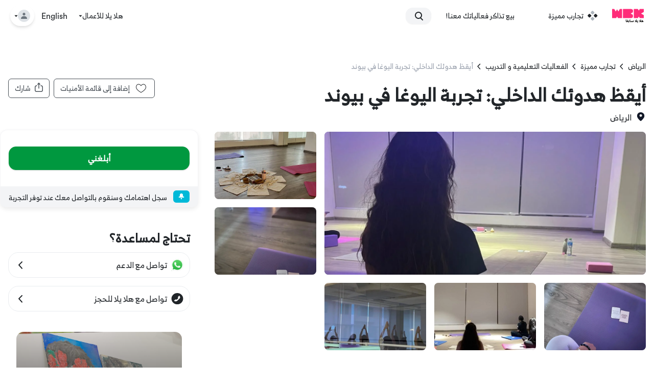

--- FILE ---
content_type: text/html; charset=utf-8
request_url: https://halayalla.com/sa-ar/experiences/riyadh/classes-and-training/awaken-your-inner-zen-experience-yoga-at-beyond
body_size: 68222
content:
<!DOCTYPE html><html lang="ar" dir="rtl" class="antialiased ltr:font-circular rtl:font-arb"><head><meta charSet="utf-8"/><script type="application/ld+json">{
    "@context": "https://schema.org",
    "@type": "Organization",
    "name": "Hala Yalla",
    "url": "https://halayalla.com",
    "sameAs": [
      "https://twitter.com/halayalla","https://www.instagram.com/halayalla","https://www.facebook.com/halayalla"
     ]
  }</script><meta name="twitter:card" content="summary"/><meta name="twitter:site" content="@HalaYalla"/><meta property="og:description" content="تابع منصة هلا يلا لتتعرف على مواعيد وأخبار جميع فعاليات السعودية الترفيهية والأنشطة الرياضية الحالية والقادمة ومواسم السعودية المختلفة"/><meta property="og:url" content="https://halayalla.com/sa-ar/experiences/riyadh/classes-and-training/awaken-your-inner-zen-experience-yoga-at-beyond"/><meta property="og:type" content="website"/><meta property="og:locale" content="ar"/><meta property="og:site_name" content="هلايلا"/><link rel="canonical" href="https://halayalla.com/sa-ar/experiences/riyadh/classes-and-training/awaken-your-inner-zen-experience-yoga-at-beyond"/><meta name="facebook-domain-verification" content="puyewqml9boqfcx7510voanrcsa25z"/><meta name="viewport" content="minimum-scale=1, initial-scale=1, width=device-width, shrink-to-fit=no, user-scalable=no, viewport-fit=cover"/><meta name="application-name" content="HalaYalla"/><meta name="apple-mobile-web-app-capable" content="yes"/><meta name="apple-mobile-web-app-status-bar-style" content="default"/><meta name="apple-mobile-web-app-title" content="HalaYalla"/><meta name="format-detection" content="telephone=no"/><meta name="mobile-web-app-capable" content="yes"/><meta name="theme-color" content="#212529"/><link rel="apple-touch-icon" sizes="192x192" href="/icons/hy-192x192.png"/><link rel="apple-touch-startup-image" href="/icons/hy-sm.png" media="(max-device-width: 768px) and (-webkit-min-device-pixel-ratio: 2) and (orientation: portrait)"/><link rel="apple-touch-startup-image" href="/icons/hy-md.png" media="(min-device-width: 768px) and (max-device-width: 1024px) and (-webkit-min-device-pixel-ratio: 2) and (orientation: portrait)"/><link rel="apple-touch-startup-image" href="/icons/hy-big.png" media="(min-device-width: 1024px) and (max-device-width: 1024px) and (-webkit-min-device-pixel-ratio: 2) and (orientation: portrait)"/><link rel="manifest" href="/manifest.json"/><title>أيقظ هدوئك الداخلي: تجربة اليوغا في بيوند | هلا يلا</title><meta name="robots" content="index,follow"/><meta name="googlebot" content="index,follow"/><meta property="og:title" content="أيقظ هدوئك الداخلي: تجربة اليوغا في بيوند | هلا يلا"/><meta property="og:image" content="https://halayallaimages-new.s3.me-south-1.amazonaws.com/images/venues/provider_venue_64be75e96b176."/><meta property="og:image:alt" content="فعاليات السعودية"/><meta property="og:image" content="https://halayallaimages-new.s3.me-south-1.amazonaws.com/images/venues/provider_venue_64be75e98fa8f."/><meta property="og:image:alt" content="فعاليات السعودية"/><meta property="og:image" content="https://halayallaimages-new.s3.me-south-1.amazonaws.com/images/venues/provider_venue_64be75e9ba5f5."/><meta property="og:image:alt" content="فعاليات السعودية"/><meta property="og:image" content="https://halayallaimages-new.s3.me-south-1.amazonaws.com/images/venues/provider_venue_64be75e9dc670."/><meta property="og:image:alt" content="فعاليات السعودية"/><meta property="og:image" content="https://halayallaimages-new.s3.me-south-1.amazonaws.com/images/venues/provider_venue_64be75ea0d96b."/><meta property="og:image:alt" content="فعاليات السعودية"/><meta property="og:image" content="https://halayallaimages-new.s3.me-south-1.amazonaws.com/images/venues/provider_venue_64be782f14cb4.jpg"/><meta property="og:image:alt" content="فعاليات السعودية"/><meta name="keywords" content=""/><meta name="apple-itunes-app" content="app-id=1097399425, app-argument=https://app.halayalla.com/venues/detail/64be75ec54894d14cb3de334" class="jsx-dca1e15794fd9c0b"/><script type="application/ld+json">{
    "@context": "https://schema.org",
    "@type": "BreadcrumbList",
    "itemListElement": [
      {
        "@type": "ListItem",
        "position": 1,
        "item": {
          "@id": "https://halayalla.com/riyadh",
          "name": "الرياض"
        }
      },{
        "@type": "ListItem",
        "position": 2,
        "item": {
          "@id": "https://halayalla.com/riyadh/experiences",
          "name": "تجارب مميزة"
        }
      },{
        "@type": "ListItem",
        "position": 3,
        "item": {
          "@id": "https://halayalla.com/riyadh/experiences/c/فعاليات-تعليمية-والتدريب",
          "name": "الفعاليات التعليمية و التدريب"
        }
      },{
        "@type": "ListItem",
        "position": 4,
        "item": {
          "@id": "https://halayalla.com/sa-ar/experiences/riyadh/classes-and-training/awaken-your-inner-zen-experience-yoga-at-beyond",
          "name": "أيقظ هدوئك الداخلي: تجربة اليوغا في بيوند"
        }
      }
     ]
  }</script><link rel="preload" as="image" imagesrcset="/_next/image?url=https%3A%2F%2Fhalayallaimages-new.s3.me-south-1.amazonaws.com%2Fimages%2Fvenues%2Fprovider_venue_64be75e96b176.&amp;w=640&amp;q=85 640w, /_next/image?url=https%3A%2F%2Fhalayallaimages-new.s3.me-south-1.amazonaws.com%2Fimages%2Fvenues%2Fprovider_venue_64be75e96b176.&amp;w=750&amp;q=85 750w, /_next/image?url=https%3A%2F%2Fhalayallaimages-new.s3.me-south-1.amazonaws.com%2Fimages%2Fvenues%2Fprovider_venue_64be75e96b176.&amp;w=828&amp;q=85 828w, /_next/image?url=https%3A%2F%2Fhalayallaimages-new.s3.me-south-1.amazonaws.com%2Fimages%2Fvenues%2Fprovider_venue_64be75e96b176.&amp;w=1080&amp;q=85 1080w, /_next/image?url=https%3A%2F%2Fhalayallaimages-new.s3.me-south-1.amazonaws.com%2Fimages%2Fvenues%2Fprovider_venue_64be75e96b176.&amp;w=1200&amp;q=85 1200w, /_next/image?url=https%3A%2F%2Fhalayallaimages-new.s3.me-south-1.amazonaws.com%2Fimages%2Fvenues%2Fprovider_venue_64be75e96b176.&amp;w=1920&amp;q=85 1920w, /_next/image?url=https%3A%2F%2Fhalayallaimages-new.s3.me-south-1.amazonaws.com%2Fimages%2Fvenues%2Fprovider_venue_64be75e96b176.&amp;w=2048&amp;q=85 2048w, /_next/image?url=https%3A%2F%2Fhalayallaimages-new.s3.me-south-1.amazonaws.com%2Fimages%2Fvenues%2Fprovider_venue_64be75e96b176.&amp;w=3840&amp;q=85 3840w" imagesizes="100vw"/><meta name="next-head-count" content="45"/><meta charSet="utf-8"/><meta name="google" content="notranslate"/><noscript><img height="1" width="1" style="display:none" src="https://www.facebook.com/tr?id=392359221822312&amp;ev=PageView&amp;noscript=1"/></noscript><meta http-equiv="ScreenOrientation" content="autoRotate:disabled"/><link rel="preload" href="/fonts/arb/arb-bold.ttf" as="font" type="font/ttf" crossorigin="anonymous"/><link rel="preload" href="/fonts/arb/arb-normal.ttf" as="font" type="font/ttf" crossorigin="anonymous"/><link rel="preload" href="/fonts/circular/circular-black.otf" as="font" type="font/otf" crossorigin="anonymous"/><link rel="preload" href="/fonts/circular/circular-bold.otf" as="font" type="font/otf" crossorigin="anonymous"/><link rel="preload" href="/fonts/circular/circular-light.ttf" as="font" type="font/ttf" crossorigin="anonymous"/><link rel="preload" href="/fonts/circular/circular-medium.otf" as="font" type="font/otf" crossorigin="anonymous"/><link rel="preload" href="/fonts/circular/circular-normal.otf" as="font" type="font/otf" crossorigin="anonymous"/><link rel="preload" href="/fonts/displace.ttf" as="font" type="font/ttf" crossorigin="anonymous"/><link rel="preload" href="/_next/static/css/59480937be64d91e.css" as="style"/><link rel="stylesheet" href="/_next/static/css/59480937be64d91e.css" data-n-g=""/><link rel="preload" href="/_next/static/css/bc214c357963f427.css" as="style"/><link rel="stylesheet" href="/_next/static/css/bc214c357963f427.css" data-n-p=""/><noscript data-n-css=""></noscript><script defer="" nomodule="" src="/_next/static/chunks/polyfills-c67a75d1b6f99dc8.js"></script><script src="/_next/static/chunks/webpack-3ca9ef3121a8d3f0.js" defer=""></script><script src="/_next/static/chunks/framework-560765ab0625ba27.js" defer=""></script><script src="/_next/static/chunks/main-ea36aa171805974e.js" defer=""></script><script src="/_next/static/chunks/pages/_app-084c09746f96012c.js" defer=""></script><script src="/_next/static/chunks/0f1ac474-6ab0c024b7cfd59a.js" defer=""></script><script src="/_next/static/chunks/29107295-b133b9f0bd8c6f37.js" defer=""></script><script src="/_next/static/chunks/719-ac108e83ac31f15d.js" defer=""></script><script src="/_next/static/chunks/7739-d82a3db6ea7d7e3c.js" defer=""></script><script src="/_next/static/chunks/7715-896a873969c38512.js" defer=""></script><script src="/_next/static/chunks/2202-75e9e160def53c69.js" defer=""></script><script src="/_next/static/chunks/4113-3a3d5d9698b29e2e.js" defer=""></script><script src="/_next/static/chunks/5120-ade03a110f3abae9.js" defer=""></script><script src="/_next/static/chunks/pages/%5Blang%5D/experiences/%5Bcity%5D/%5Bcategory%5D/%5Bslug%5D-824f1525e7e945a5.js" defer=""></script><script src="/_next/static/9af046cca551f2fb37a2f659372a69257c320900/_buildManifest.js" defer=""></script><script src="/_next/static/9af046cca551f2fb37a2f659372a69257c320900/_ssgManifest.js" defer=""></script><style id="__jsx-dca1e15794fd9c0b">#__next main{overflow-x:unset!important;background-color:white}</style><style id="__jsx-817fe1cd62b0522">#__next{display:-webkit-box;display:-webkit-flex;display:-moz-box;display:-ms-flexbox;display:flex;-webkit-box-orient:vertical;-webkit-box-direction:normal;-webkit-flex-direction:column;-moz-box-orient:vertical;-moz-box-direction:normal;-ms-flex-direction:column;flex-direction:column;min-height:100vh}#__next main{-webkit-box-flex:1;-webkit-flex:1;-moz-box-flex:1;-ms-flex:1;flex:1;overflow-x:hidden;background-color:white}</style></head><body id="body" class="bg-white text-primary-color xl:bg-white rtl:text-right ltr:text-left ltr:font-circular rtl:font-arb" dir="rtl"><div id="__next" data-reactroot=""><div style="position:fixed;z-index:9999"></div><header class="hidden tablet:flex z-60 transition-all duration-150 bg-white text-gray-700 sticky inset-x-0 top-0"><div class="flex flex-grow bg-white container mx-auto"><a hrefLang="sa-ar" class="flex items-center justify-center flex-shrink-0 " href="/sa-ar"><div class="rtl:pr-5 ltr:pl-5 rtl:pl-3.5 ltr:pr-3.5 py-4 hover:scale-110 transform transition-transform duration-150 relative"><div class="flex"><span style="box-sizing:border-box;display:inline-block;overflow:hidden;width:initial;height:initial;background:none;opacity:1;border:0;margin:0;padding:0;position:relative;max-width:100%"><span style="box-sizing:border-box;display:block;width:initial;height:initial;background:none;opacity:1;border:0;margin:0;padding:0;max-width:100%"><img style="display:block;max-width:100%;width:initial;height:initial;background:none;opacity:1;border:0;margin:0;padding:0" alt="" aria-hidden="true" src="data:image/svg+xml,%3csvg%20xmlns=%27http://www.w3.org/2000/svg%27%20version=%271.1%27%20width=%2762%27%20height=%2728%27/%3e"/></span><img alt="webook.com logo" src="[data-uri]" decoding="async" data-nimg="intrinsic" style="position:absolute;top:0;left:0;bottom:0;right:0;box-sizing:border-box;padding:0;border:none;margin:auto;display:block;width:0;height:0;min-width:100%;max-width:100%;min-height:100%;max-height:100%"/><noscript><img alt="webook.com logo" srcSet="/icons/wbk-prev-hy-ar.svg 1x, /icons/wbk-prev-hy-ar.svg 2x" src="/icons/wbk-prev-hy-ar.svg" decoding="async" data-nimg="intrinsic" style="position:absolute;top:0;left:0;bottom:0;right:0;box-sizing:border-box;padding:0;border:none;margin:auto;display:block;width:0;height:0;min-width:100%;max-width:100%;min-height:100%;max-height:100%" loading="lazy"/></noscript></span></div></div></a><nav><ul class="items-center hidden h-full list-none xl:flex"><li class="styles_nav-link__JydyM h-full mx-2.5"><a hrefLang="sa-ar" class="justify-center h-full block py-1 xl:py-2 hover:bg-gray-100" href="/sa-ar/all-cities/experiences"><div class="flex items-center relative z-10 py-2 px-1"><svg id="exp-icon" xmlns="http://www.w3.org/2000/svg" width="20" height="20" viewBox="0 0 20 20" class="ltr:mr-2 rtl:ml-2"><g fill="none" fill-rule="evenodd" transform="translate(-2 -2)"><path fill="#212529" d="M6.80330086,8.56066017 L8.9246212,10.6819805 C9.51040764,11.267767 9.51040764,12.2175144 8.9246212,12.8033009 L6.80330086,14.9246212 C6.21751442,15.5104076 5.26776695,15.5104076 4.68198052,14.9246212 L2.56066017,12.8033009 C1.97487373,12.2175144 1.97487373,11.267767 2.56066017,10.6819805 L4.68198052,8.56066017 C5.26776695,7.97487373 6.21751442,7.97487373 6.80330086,8.56066017 Z M18.8033009,8.56066017 L20.9246212,10.6819805 C21.5104076,11.267767 21.5104076,12.2175144 20.9246212,12.8033009 L18.8033009,14.9246212 C18.2175144,15.5104076 17.267767,15.5104076 16.6819805,14.9246212 L14.5606602,12.8033009 C13.9748737,12.2175144 13.9748737,11.267767 14.5606602,10.6819805 L16.6819805,8.56066017 C17.267767,7.97487373 18.2175144,7.97487373 18.8033009,8.56066017 Z"></path><path fill="#ADB5BD" d="M12.8033009,14.5606602 L14.9246212,16.6819805 C15.5104076,17.267767 15.5104076,18.2175144 14.9246212,18.8033009 L12.8033009,20.9246212 C12.2175144,21.5104076 11.267767,21.5104076 10.6819805,20.9246212 L8.56066017,18.8033009 C7.97487373,18.2175144 7.97487373,17.267767 8.56066017,16.6819805 L10.6819805,14.5606602 C11.267767,13.9748737 12.2175144,13.9748737 12.8033009,14.5606602 Z M12.8033009,2.56066017 L14.9246212,4.68198052 C15.5104076,5.26776695 15.5104076,6.21751442 14.9246212,6.80330086 L12.8033009,8.9246212 C12.2175144,9.51040764 11.267767,9.51040764 10.6819805,8.9246212 L8.56066017,6.80330086 C7.97487373,6.21751442 7.97487373,5.26776695 8.56066017,4.68198052 L10.6819805,2.56066017 C11.267767,1.97487373 12.2175144,1.97487373 12.8033009,2.56066017 Z"></path></g></svg><span class="block tablet:inline mt-1 tablet:mt-0">تجارب مميزة</span></div></a></li><li class="styles_nav-link__JydyM h-full mx-2.5"><a hrefLang="sa-ar" class="justify-center h-full block py-1 xl:py-2 hover:bg-gray-100" href="/sa-ar/ticketing"><div class="flex items-center relative z-10 py-2 px-1"><div class="w-[30px] ltr:mr-2 rtl:ml-2"></div><span class="block tablet:inline mt-1 tablet:mt-0">بيع تذاكر فعالياتك معنا!</span></div></a></li></ul><ul class="flex items-center h-full list-none xl:hidden"><li class="styles_nav-link__JydyM h-full mx-2.5"><a hrefLang="sa-ar" class="justify-center h-full block py-1 xl:py-2 hover:bg-gray-100" href="/sa-ar/all-cities/experiences"><div class="flex items-center relative z-10 py-2 px-1"><svg id="exp-icon" xmlns="http://www.w3.org/2000/svg" width="20" height="20" viewBox="0 0 20 20" class="ltr:mr-2 rtl:ml-2"><g fill="none" fill-rule="evenodd" transform="translate(-2 -2)"><path fill="#212529" d="M6.80330086,8.56066017 L8.9246212,10.6819805 C9.51040764,11.267767 9.51040764,12.2175144 8.9246212,12.8033009 L6.80330086,14.9246212 C6.21751442,15.5104076 5.26776695,15.5104076 4.68198052,14.9246212 L2.56066017,12.8033009 C1.97487373,12.2175144 1.97487373,11.267767 2.56066017,10.6819805 L4.68198052,8.56066017 C5.26776695,7.97487373 6.21751442,7.97487373 6.80330086,8.56066017 Z M18.8033009,8.56066017 L20.9246212,10.6819805 C21.5104076,11.267767 21.5104076,12.2175144 20.9246212,12.8033009 L18.8033009,14.9246212 C18.2175144,15.5104076 17.267767,15.5104076 16.6819805,14.9246212 L14.5606602,12.8033009 C13.9748737,12.2175144 13.9748737,11.267767 14.5606602,10.6819805 L16.6819805,8.56066017 C17.267767,7.97487373 18.2175144,7.97487373 18.8033009,8.56066017 Z"></path><path fill="#ADB5BD" d="M12.8033009,14.5606602 L14.9246212,16.6819805 C15.5104076,17.267767 15.5104076,18.2175144 14.9246212,18.8033009 L12.8033009,20.9246212 C12.2175144,21.5104076 11.267767,21.5104076 10.6819805,20.9246212 L8.56066017,18.8033009 C7.97487373,18.2175144 7.97487373,17.267767 8.56066017,16.6819805 L10.6819805,14.5606602 C11.267767,13.9748737 12.2175144,13.9748737 12.8033009,14.5606602 Z M12.8033009,2.56066017 L14.9246212,4.68198052 C15.5104076,5.26776695 15.5104076,6.21751442 14.9246212,6.80330086 L12.8033009,8.9246212 C12.2175144,9.51040764 11.267767,9.51040764 10.6819805,8.9246212 L8.56066017,6.80330086 C7.97487373,6.21751442 7.97487373,5.26776695 8.56066017,4.68198052 L10.6819805,2.56066017 C11.267767,1.97487373 12.2175144,1.97487373 12.8033009,2.56066017 Z"></path></g></svg><span class="block tablet:inline mt-1 tablet:mt-0">تجارب مميزة</span></div></a></li><li class="styles_nav-link__JydyM h-full mx-2.5"><a hrefLang="sa-ar" class="justify-center h-full block py-1 xl:py-2 hover:bg-gray-100" href="/sa-ar/ticketing"><div class="flex items-center relative z-10 py-2 px-1"><div class="w-[30px] ltr:mr-2 rtl:ml-2"></div><span class="block tablet:inline mt-1 tablet:mt-0">بيع تذاكر فعالياتك معنا!</span></div></a></li></ul></nav><div class="flex-grow flex items-center px-3.5"><div class="relative flex-grow max-w-full py-2"><label id="search-label" for="search" class="absolute inset-y-0 flex items-center ltr:left-0 rtl:right-0 ltr:pl-4 rtl:pr-4 cursor-pointer" aria-label="search"><svg xmlns="http://www.w3.org/2000/svg" width="16" height="17" viewBox="0 0 16 17"><g fill="none" fill-rule="evenodd" transform="translate(-4 -4)"><path fill="currentcolor" d="M14.2928932,16.7071068 C13.9023689,16.3165825 13.9023689,15.6834175 14.2928932,15.2928932 C14.6834175,14.9023689 15.3165825,14.9023689 15.7071068,15.2928932 L19.7071068,19.2928932 C20.0976311,19.6834175 20.0976311,20.3165825 19.7071068,20.7071068 C19.3165825,21.0976311 18.6834175,21.0976311 18.2928932,20.7071068 L14.2928932,16.7071068 Z"></path><path fill="currentcolor" d="M11,16 C13.7614237,16 16,13.7614237 16,11 C16,8.23857625 13.7614237,6 11,6 C8.23857625,6 6,8.23857625 6,11 C6,13.7614237 8.23857625,16 11,16 Z M11,18 C7.13400675,18 4,14.8659932 4,11 C4,7.13400675 7.13400675,4 11,4 C14.8659932,4 18,7.13400675 18,11 C18,14.8659932 14.8659932,18 11,18 Z"></path></g></svg></label><form class="flex transition-all w-0 pointer-events-none" novalidate="" autoComplete="off"><input placeholder="ابحث هلا يلا" role="search" id="search" name="search" autoComplete="off" aria-labelledby="search-label" class="styles_searchbar__AtJnE flex-grow border border-transparent leading-none text-sm max-w-full h-8 px-2 pt-1 ltr:pl-10 rtl:pr-10 shadow-sm focus:shadow-md focus:outline-none focus:ring-1 ring-offset-transparent ring-offset-1 ring-primary-color"/></form></div></div><nav><ul class="items-center hidden h-full list-none xl:flex"></ul><ul class="flex items-center h-full list-none xl:hidden"><div class="relative inline-block"><button class="rounded-full flex justify-center items-center focus:outline-none font-bold leading-none my-5 styles_dropdown-menu__0SNWX focus:bg-gray-100 hover:bg-gray-100"><span class="px-2.5 py-1 mx-0.5"><svg width="6px" height="20px" viewBox="0 0 6 20" xmlns="http://www.w3.org/2000/svg" xmlns:xlink="http://www.w3.org/1999/xlink"><title>Icons/Dots</title><g id="HY-App-Setting-Page" stroke="none" stroke-width="1" fill="none" fill-rule="evenodd"><g id="Group" transform="translate(-9.000000, -2.000000)"><g id="Icons/Dots" transform="translate(12.000000, 12.000000) rotate(-90.000000) translate(-12.000000, -12.000000) "><rect id="Bound" opacity="0.200000003" x="0" y="0" width="24" height="24"></rect><path d="M18.75,9.5 C20.1307119,9.5 21.25,10.6192881 21.25,12 C21.25,13.3807119 20.1307119,14.5 18.75,14.5 C17.3692881,14.5 16.25,13.3807119 16.25,12 C16.25,10.6192881 17.3692881,9.5 18.75,9.5 Z M11.75,9.5 C13.1307119,9.5 14.25,10.6192881 14.25,12 C14.25,13.3807119 13.1307119,14.5 11.75,14.5 C10.3692881,14.5 9.25,13.3807119 9.25,12 C9.25,10.6192881 10.3692881,9.5 11.75,9.5 Z M4.75,9.5 C6.13071187,9.5 7.25,10.6192881 7.25,12 C7.25,13.3807119 6.13071187,14.5 4.75,14.5 C3.36928813,14.5 2.25,13.3807119 2.25,12 C2.25,10.6192881 3.36928813,9.5 4.75,9.5 Z" id="Combined-Shape" fill="#212529"></path></g></g></g></svg></span></button></div><div></div></ul></nav><div class="flex items-center"><div class="relative inline-block"><button class="flex items-center justify-between mx-2 gap-1.5 focus:outline-none"><div class="flex items-center flex-grow"><div class="h-10"><svg width="14px" height="21px" viewBox="0 0 14 21" xmlns="http://www.w3.org/2000/svg" xmlns:xlink="http://www.w3.org/1999/xlink" class="mt-1.5"><title>🤘</title><g id="HY-App-Setting-Page" stroke="none" stroke-width="1" fill="none" fill-rule="evenodd" font-family="AppleColorEmoji, Apple Color Emoji" font-size="17" font-weight="normal" line-spacing="24"><text id="\uD83E\uDD18" fill="#212529"><tspan x="-3" y="19">🤘</tspan></text></g></svg></div><span class="text-sm ltr:ml-2 rtl:mr-2">هلا يلا للأعمال</span></div><svg xmlns="http://www.w3.org/2000/svg" width="7" height="5" viewBox="0 0 7 5"><g fill="none" fill-rule="evenodd" transform="translate(-1.5 -3)"><rect width="10" height="10"></rect><path fill="#212529" d="M7.8650297,4.08139056 L5.17623371,7.01168165 C5.09814651,7.09678228 4.95973843,7.10762445 4.86709061,7.0358983 L4.85358796,7.024526 L2.13541383,4.0818675 C2.05703986,3.99698958 2.06841454,3.86982337 2.16081989,3.79783382 C2.20046028,3.76695148 2.25075024,3.75 2.30272853,3.75 L7.697276,3.75 C7.81844212,3.75 7.91666667,3.84022308 7.91666667,3.95151889 C7.91666667,3.99904824 7.89837718,4.04504797 7.8650297,4.08139056 Z"></path></g></svg></button></div></div><div class="flex items-center justify-end ltr:mr-5 rtl:ml-5 min-w-0"><div class="mx-3.5"><a class="font-circular" href="/sa-en/experiences/riyadh/classes-and-training/awaken-your-inner-zen-experience-yoga-at-beyond">English</a></div><div class="relative inline-block"><button class="rounded-3xl shadow-md p-2 hover:bg-gray-50 focus:bg-gray-50 focus:outline-none"><div class="flex items-center gap-2 flex-shrink-0"><div class="flex items-center justify-center w-6 h-6 bg-[#DEE2E6] rounded-full"><svg width="24px" height="24px" viewBox="0 0 24 24" xmlns="http://www.w3.org/2000/svg" xmlns:xlink="http://www.w3.org/1999/xlink" class="fill-[#6E757C] w-4"><title>24E3AFE5-0B4F-4C64-ACAD-AD23381CA726</title><defs><rect id="path-1" x="0" y="0" width="343" height="48"></rect><filter x="-2.9%" y="-16.7%" width="105.8%" height="141.7%" filterUnits="objectBoundingBox" id="filter-2"><feOffset dx="0" dy="2" in="SourceAlpha" result="shadowOffsetOuter1"></feOffset><feGaussianBlur stdDeviation="3" in="shadowOffsetOuter1" result="shadowBlurOuter1"></feGaussianBlur><feColorMatrix values="0 0 0 0 0   0 0 0 0 0   0 0 0 0 0  0 0 0 0.0482135052 0" type="matrix" in="shadowBlurOuter1"></feColorMatrix></filter></defs><g id="6.0-User-account" stroke="none" stroke-width="1" fill="none" fill-rule="evenodd"><g id="6.0-Account---Payment-history" transform="translate(-216.000000, -370.000000)"><rect fill="transparent" x="0" y="0" width="1680" height="1472"></rect><g id="Lists/List-Item" transform="translate(200.000000, 358.000000)"><g id="Icon-Left" transform="translate(16.000000, 12.000000)" fill="#6C757D"><path d="M12,11 C9.790861,11 8,9.209139 8,7 C8,4.790861 9.790861,3 12,3 C14.209139,3 16,4.790861 16,7 C16,9.209139 14.209139,11 12,11 Z" id="Mask"></path><path d="M3.00065168,20.1992055 C3.38825852,15.4265159 7.26191235,13 11.9833413,13 C16.7712164,13 20.7048837,15.2931929 20.9979143,20.2 C21.0095879,20.3954741 20.9979143,21 20.2466999,21 C16.541124,21 11.0347247,21 3.72750223,21 C3.47671215,21 2.97953825,20.45918 3.00065168,20.1992055 Z" id="Mask-Copy"></path></g></g></g></g></svg></div><svg xmlns="http://www.w3.org/2000/svg" width="7" height="5" viewBox="0 0 7 5" class="fill-[#52525B]"><g fill="none" fill-rule="evenodd" transform="translate(-1.5 -3)"><rect width="10" height="10"></rect><path fill="#212529" d="M7.8650297,4.08139056 L5.17623371,7.01168165 C5.09814651,7.09678228 4.95973843,7.10762445 4.86709061,7.0358983 L4.85358796,7.024526 L2.13541383,4.0818675 C2.05703986,3.99698958 2.06841454,3.86982337 2.16081989,3.79783382 C2.20046028,3.76695148 2.25075024,3.75 2.30272853,3.75 L7.697276,3.75 C7.81844212,3.75 7.91666667,3.84022308 7.91666667,3.95151889 C7.91666667,3.99904824 7.89837718,4.04504797 7.8650297,4.08139056 Z"></path></g></svg></div></button></div></div></div></header><div class="sticky inset-x-0 -top-1 block mobile-header z-70 tablet:hidden "><div class=" text-primary-color bg-white transition duration-150 footer  px-4 py-2"><div class="flex items-center justify-center"><div class="w-16 xs:w-20"><button><svg xmlns="http://www.w3.org/2000/svg" width="16" height="13" viewBox="0 0 16 13"><g fill="#6C757D" fill-rule="evenodd" transform="translate(-4 -5)"><rect width="16" height="3" x="4" y="5" rx="1.5"></rect><path d="M18.5,15 C19.3284271,15 20,15.6715729 20,16.5 C20,17.3284271 19.3284271,18 18.5,18 L5.5,18 C4.67157288,18 4,17.3284271 4,16.5 C4,15.6715729 4.67157288,15 5.5,15 L18.5,15 Z M18.5,10 C19.3284271,10 20,10.6715729 20,11.5 C20,12.3284271 19.3284271,13 18.5,13 L5.5,13 C4.67157288,13 4,12.3284271 4,11.5 C4,10.6715729 4.67157288,10 5.5,10 L18.5,10 Z"></path></g></svg></button></div><div class="flex justify-center flex-grow"><a hrefLang="sa-ar" class=" " href="/sa-ar"><div class="flex"><span style="box-sizing:border-box;display:inline-block;overflow:hidden;width:initial;height:initial;background:none;opacity:1;border:0;margin:0;padding:0;position:relative;max-width:100%"><span style="box-sizing:border-box;display:block;width:initial;height:initial;background:none;opacity:1;border:0;margin:0;padding:0;max-width:100%"><img style="display:block;max-width:100%;width:initial;height:initial;background:none;opacity:1;border:0;margin:0;padding:0" alt="" aria-hidden="true" src="data:image/svg+xml,%3csvg%20xmlns=%27http://www.w3.org/2000/svg%27%20version=%271.1%27%20width=%2762%27%20height=%2728%27/%3e"/></span><img alt="webook.com logo" src="[data-uri]" decoding="async" data-nimg="intrinsic" style="position:absolute;top:0;left:0;bottom:0;right:0;box-sizing:border-box;padding:0;border:none;margin:auto;display:block;width:0;height:0;min-width:100%;max-width:100%;min-height:100%;max-height:100%"/><noscript><img alt="webook.com logo" srcSet="/icons/wbk-prev-hy-ar.svg 1x, /icons/wbk-prev-hy-ar.svg 2x" src="/icons/wbk-prev-hy-ar.svg" decoding="async" data-nimg="intrinsic" style="position:absolute;top:0;left:0;bottom:0;right:0;box-sizing:border-box;padding:0;border:none;margin:auto;display:block;width:0;height:0;min-width:100%;max-width:100%;min-height:100%;max-height:100%" loading="lazy"/></noscript></span></div></a></div><div class="flex items-center justify-end"><div class="mx-3.5 ltr:mb-1.5"><a class="font-circular" href="/sa-en/experiences/riyadh/classes-and-training/awaken-your-inner-zen-experience-yoga-at-beyond">English</a></div></div></div></div></div><main><div class="jsx-dca1e15794fd9c0b relative"><div class="pt-12 md:pt-10 lg:pt-8 md:container md:mx-auto"><div class="container mx-auto px-4"><div class="flex"><div class="flex-grow py-4 text-sm tablet:pt-6"><ul class="styles_breadcrumb__MhwkK"><li class="flex items-center leading-none capitalize"><a hrefLang="sa-ar" class="" href="/sa-ar/riyadh"><span class="block">الرياض</span></a><div><svg xmlns="http://www.w3.org/2000/svg" width="24" height="24" viewBox="0 0 24 24" class="transform scale-75"><g fill="none" fill-rule="evenodd"><polygon points="0 0 24 0 24 24 0 24"></polygon><path fill="currentcolor" d="M5.3449694,16.0692442 C4.95444511,16.4597685 4.32128013,16.4597685 3.93075584,16.0692442 C3.54023154,15.6787199 3.54023154,15.0455549 3.93075584,14.6550306 L9.93075584,8.6550306 C10.3093348,8.27645166 10.9189212,8.26320604 11.3135872,8.62498324 L18.0692501,14.6563654 C18.476369,15.0295578 18.503872,15.6621252 18.1306796,16.0692442 C17.7574872,16.4763632 17.1249198,16.5038661 16.7178008,16.1306737 L10.6679384,10.7462752 L5.3449694,16.0692442 Z" transform="matrix(0 1 1 0 -1.362 1.362)"></path></g></svg></div></li><li class="flex items-center leading-none capitalize"><a hrefLang="sa-ar" class="" href="/sa-ar/riyadh/experiences"><span class="block">تجارب مميزة</span></a><div><svg xmlns="http://www.w3.org/2000/svg" width="24" height="24" viewBox="0 0 24 24" class="transform scale-75"><g fill="none" fill-rule="evenodd"><polygon points="0 0 24 0 24 24 0 24"></polygon><path fill="currentcolor" d="M5.3449694,16.0692442 C4.95444511,16.4597685 4.32128013,16.4597685 3.93075584,16.0692442 C3.54023154,15.6787199 3.54023154,15.0455549 3.93075584,14.6550306 L9.93075584,8.6550306 C10.3093348,8.27645166 10.9189212,8.26320604 11.3135872,8.62498324 L18.0692501,14.6563654 C18.476369,15.0295578 18.503872,15.6621252 18.1306796,16.0692442 C17.7574872,16.4763632 17.1249198,16.5038661 16.7178008,16.1306737 L10.6679384,10.7462752 L5.3449694,16.0692442 Z" transform="matrix(0 1 1 0 -1.362 1.362)"></path></g></svg></div></li><li class="flex items-center leading-none capitalize"><a hrefLang="sa-ar" class="" href="/sa-ar/riyadh/experiences/c/%D9%81%D8%B9%D8%A7%D9%84%D9%8A%D8%A7%D8%AA-%D8%AA%D8%B9%D9%84%D9%8A%D9%85%D9%8A%D8%A9-%D9%88%D8%A7%D9%84%D8%AA%D8%AF%D8%B1%D9%8A%D8%A8"><span class="block">الفعاليات التعليمية و التدريب</span></a><div><svg xmlns="http://www.w3.org/2000/svg" width="24" height="24" viewBox="0 0 24 24" class="transform scale-75"><g fill="none" fill-rule="evenodd"><polygon points="0 0 24 0 24 24 0 24"></polygon><path fill="currentcolor" d="M5.3449694,16.0692442 C4.95444511,16.4597685 4.32128013,16.4597685 3.93075584,16.0692442 C3.54023154,15.6787199 3.54023154,15.0455549 3.93075584,14.6550306 L9.93075584,8.6550306 C10.3093348,8.27645166 10.9189212,8.26320604 11.3135872,8.62498324 L18.0692501,14.6563654 C18.476369,15.0295578 18.503872,15.6621252 18.1306796,16.0692442 C17.7574872,16.4763632 17.1249198,16.5038661 16.7178008,16.1306737 L10.6679384,10.7462752 L5.3449694,16.0692442 Z" transform="matrix(0 1 1 0 -1.362 1.362)"></path></g></svg></div></li><li class="flex items-center leading-none capitalize text-gray-400"><span>أيقظ هدوئك الداخلي: تجربة اليوغا في بيوند</span></li></ul></div><div class="relative hidden md:block lg:top-10"><div class="flex flex-row-reverse"><button class="z-10 px-3 py-1 mt-5 text-sm border rounded-md text-primary-light border-primary-light hover:bg-primary-disabled tablet:block focus:outline-none focus:bg-primary-disabled"><span class="flex items-center"><svg width="16" height="18" viewBox="0 0 16 18" fill="none" xmlns="http://www.w3.org/2000/svg" class="-mt-1"><path fill-rule="evenodd" clip-rule="evenodd" d="M12 6.80001C11.5582 6.80001 11.2 6.44184 11.2 6.00001C11.2 5.55818 11.5582 5.20001 12 5.20001H12.8C14.5673 5.20001 16 6.6327 16 8.40001V14.8C16 16.5673 14.5673 18 12.8 18H3.2C1.43269 18 0 16.5673 0 14.8V8.39446C0 6.62715 1.43269 5.19446 3.2 5.19446H4C4.44183 5.19446 4.8 5.55263 4.8 5.99446C4.8 6.43629 4.44183 6.79446 4 6.79446H3.2C2.31634 6.79446 1.6 7.5108 1.6 8.39446V14.8C1.6 15.6837 2.31634 16.4 3.2 16.4H12.8C13.6837 16.4 14.4 15.6837 14.4 14.8V8.40001C14.4 7.51636 13.6837 6.80001 12.8 6.80001H12Z" fill="currentcolor"></path><path fill-rule="evenodd" clip-rule="evenodd" d="M7.46967 0.234315C7.76256 -0.0781049 8.23744 -0.0781049 8.53033 0.234315L10.7803 2.63431C11.0732 2.94673 11.0732 3.45327 10.7803 3.76569C10.4874 4.07811 10.0126 4.07811 9.71967 3.76569L8.798 2.782L8.8 2.8V10.8C8.8 11.2418 8.44183 11.6 8 11.6C7.55817 11.6 7.2 11.2418 7.2 10.8V2.8C7.2 2.7949 7.20005 2.78982 7.20014 2.78474L6.28033 3.76569C5.98744 4.07811 5.51256 4.07811 5.21967 3.76569C4.92678 3.45327 4.92678 2.94673 5.21967 2.63431L7.46967 0.234315Z" fill="currentcolor"></path></svg><span class="block ltr:ml-2 rtl:mr-2">شارك</span></span></button><button class="z-10 px-3 py-1 mx-2 mt-5 text-sm border rounded-md text-primary-light border-primary-light hover:bg-primary-disabled tablet:block focus:outline-none focus:bg-primary-disabled"><span class="flex items-center"><img src="/icons/profile/heart-black-border.png" title="إضافة إلى قائمة الأمنيات" class="hidden md:block w-6 mx-0.5 my-0.5"/><img src="/icons/profile/heart.png" title="إضافة إلى قائمة الأمنيات" class="block md:hidden w-6 mx-0.5 my-0.5"/> <span class="hidden md:block ltr:ml-2 rtl:mr-2">إضافة إلى قائمة الأمنيات</span></span></button></div></div></div></div><div class="flex flex-col mb-2 space-y-4 lg:space-y-0 lg:flex-row"><div class="w-full lg:ltr:pr-4 lg:rtl:pl-4"><div class="relative flex flex-col-reverse mt-2 tablet:flex-col"><div class="container mx-auto px-4"><div><h1 class="text-2xl font-bold lg:text-4xl">أيقظ هدوئك الداخلي: تجربة اليوغا في بيوند</h1><div class="flex flex-wrap items-center rtl:pt-3"><div class="flex items-center ltr:mr-8 rtl:ml-8"><svg width="20px" height="23px" viewBox="0 0 20 23" xmlns="http://www.w3.org/2000/svg" xmlns:xlink="http://www.w3.org/1999/xlink" class="-mt-1 transform scale-75 ltr:mr-2 rtl:ml-2"><g id="Experience-Details-APP" stroke="none" stroke-width="1" fill="none" fill-rule="evenodd"><g id="2.0-Experience-Details" transform="translate(-178.000000, -1040.000000)"><g id="Group-4" transform="translate(0.000000, 929.250000)"><g id="Group-24" transform="translate(16.000000, 65.000000)"><g id="Icons-/-Map-/-Marker" transform="translate(156.000000, 42.000000)"><rect id="bound" x="0" y="0" width="31" height="31"></rect><path d="M16.1458333,3.875 C21.9583333,3.875 25.8333333,8.71875 25.8333333,13.5625 C25.8333333,16.5778924 23.0175632,20.7195928 17.3860229,25.9876013 C16.6763386,26.6514734 15.5821002,26.679077 14.8398459,26.0518318 L14.8398459,26.0518318 L14.4631865,25.7307646 C9.12661773,21.1410195 6.45833333,17.0849313 6.45833333,13.5625 C6.45833333,7.75 10.3333333,3.875 16.1458333,3.875 Z M16.1458333,9.04166667 C14.3624138,9.04166667 12.9166667,10.4874138 12.9166667,12.2708333 C12.9166667,14.0542528 14.3624138,15.5 16.1458333,15.5 C17.9292528,15.5 19.375,14.0542528 19.375,12.2708333 C19.375,10.4874138 17.9292528,9.04166667 16.1458333,9.04166667 Z" id="Combined-Shape" fill="#121827"></path></g></g></g></g></g></svg>الرياض</div></div></div></div><div class="absolute z-10 flex md:hidden top-2 ltr:right-2 rtl:left-2"><div class="rounded-full" style="background:rgba(52, 58, 64, 0.48)"><img src="/icons/profile/heart-black-border.png" title="إضافة إلى قائمة الأمنيات" class="hidden md:block w-6 mx-0.5 my-0.5"/><img src="/icons/profile/heart.png" title="إضافة إلى قائمة الأمنيات" class="block md:hidden w-6 mx-0.5 my-0.5"/> <span class="hidden md:block ltr:ml-2 rtl:mr-2">إضافة إلى قائمة الأمنيات</span></div><div class="rounded-full" style="background:rgba(52, 58, 64, 0.48);margin:0px 5px"><svg width="16" height="18" viewBox="0 0 16 18" fill="none" xmlns="http://www.w3.org/2000/svg" style="margin:5px 7px;color:#bfcdd7"><path fill-rule="evenodd" clip-rule="evenodd" d="M12 6.80001C11.5582 6.80001 11.2 6.44184 11.2 6.00001C11.2 5.55818 11.5582 5.20001 12 5.20001H12.8C14.5673 5.20001 16 6.6327 16 8.40001V14.8C16 16.5673 14.5673 18 12.8 18H3.2C1.43269 18 0 16.5673 0 14.8V8.39446C0 6.62715 1.43269 5.19446 3.2 5.19446H4C4.44183 5.19446 4.8 5.55263 4.8 5.99446C4.8 6.43629 4.44183 6.79446 4 6.79446H3.2C2.31634 6.79446 1.6 7.5108 1.6 8.39446V14.8C1.6 15.6837 2.31634 16.4 3.2 16.4H12.8C13.6837 16.4 14.4 15.6837 14.4 14.8V8.40001C14.4 7.51636 13.6837 6.80001 12.8 6.80001H12Z" fill="currentcolor"></path><path fill-rule="evenodd" clip-rule="evenodd" d="M7.46967 0.234315C7.76256 -0.0781049 8.23744 -0.0781049 8.53033 0.234315L10.7803 2.63431C11.0732 2.94673 11.0732 3.45327 10.7803 3.76569C10.4874 4.07811 10.0126 4.07811 9.71967 3.76569L8.798 2.782L8.8 2.8V10.8C8.8 11.2418 8.44183 11.6 8 11.6C7.55817 11.6 7.2 11.2418 7.2 10.8V2.8C7.2 2.7949 7.20005 2.78982 7.20014 2.78474L6.28033 3.76569C5.98744 4.07811 5.51256 4.07811 5.21967 3.76569C4.92678 3.45327 4.92678 2.94673 5.21967 2.63431L7.46967 0.234315Z" fill="currentcolor"></path></svg></div></div><div><div class="container mx-auto px-4 hidden md:block"><div class="grid grid-cols-4 gap-4 mt-4 mb-6"><div class="row-span-2 rounded cursor-pointer min-h-[276px] col-span-3"><div class="relative w-full h-full overflow-hidden rounded-lg"><div style="position:absolute;top:0;right:0;bottom:0;left:0;width:100%;height:100%;transform:scale(1.5);filter:blur(40px);background-image:linear-gradient(90deg, rgb(153,131,185) 25%,rgb(155,135,187) 25% 50%,rgb(154,134,189) 50% 75%,rgb(146,126,188) 75% 100%),linear-gradient(90deg, rgb(108,95,152) 25%,rgb(93,86,133) 25% 50%,rgb(151,142,189) 50% 75%,rgb(148,136,169) 75% 100%),linear-gradient(90deg, rgb(92,79,105) 25%,rgb(53,53,61) 25% 50%,rgb(179,170,168) 50% 75%,rgb(163,152,154) 75% 100%),linear-gradient(90deg, rgb(72,51,128) 25%,rgb(24,22,30) 25% 50%,rgb(127,102,173) 50% 75%,rgb(143,118,169) 75% 100%);background-position:0 0 ,0 33.33333333333333%,0 66.66666666666666%,0 100%;background-size:100% 25%;background-repeat:no-repeat"></div><span style="box-sizing:border-box;display:block;overflow:hidden;width:initial;height:initial;background:none;opacity:1;border:0;margin:0;padding:0;position:absolute;top:0;left:0;bottom:0;right:0"><img sizes="100vw" srcSet="/_next/image?url=https%3A%2F%2Fhalayallaimages-new.s3.me-south-1.amazonaws.com%2Fimages%2Fvenues%2Fprovider_venue_64be75e96b176.&amp;w=640&amp;q=85 640w, /_next/image?url=https%3A%2F%2Fhalayallaimages-new.s3.me-south-1.amazonaws.com%2Fimages%2Fvenues%2Fprovider_venue_64be75e96b176.&amp;w=750&amp;q=85 750w, /_next/image?url=https%3A%2F%2Fhalayallaimages-new.s3.me-south-1.amazonaws.com%2Fimages%2Fvenues%2Fprovider_venue_64be75e96b176.&amp;w=828&amp;q=85 828w, /_next/image?url=https%3A%2F%2Fhalayallaimages-new.s3.me-south-1.amazonaws.com%2Fimages%2Fvenues%2Fprovider_venue_64be75e96b176.&amp;w=1080&amp;q=85 1080w, /_next/image?url=https%3A%2F%2Fhalayallaimages-new.s3.me-south-1.amazonaws.com%2Fimages%2Fvenues%2Fprovider_venue_64be75e96b176.&amp;w=1200&amp;q=85 1200w, /_next/image?url=https%3A%2F%2Fhalayallaimages-new.s3.me-south-1.amazonaws.com%2Fimages%2Fvenues%2Fprovider_venue_64be75e96b176.&amp;w=1920&amp;q=85 1920w, /_next/image?url=https%3A%2F%2Fhalayallaimages-new.s3.me-south-1.amazonaws.com%2Fimages%2Fvenues%2Fprovider_venue_64be75e96b176.&amp;w=2048&amp;q=85 2048w, /_next/image?url=https%3A%2F%2Fhalayallaimages-new.s3.me-south-1.amazonaws.com%2Fimages%2Fvenues%2Fprovider_venue_64be75e96b176.&amp;w=3840&amp;q=85 3840w" src="/_next/image?url=https%3A%2F%2Fhalayallaimages-new.s3.me-south-1.amazonaws.com%2Fimages%2Fvenues%2Fprovider_venue_64be75e96b176.&amp;w=3840&amp;q=85" decoding="async" data-nimg="fill" class="object-cover" style="position:absolute;top:0;left:0;bottom:0;right:0;box-sizing:border-box;padding:0;border:none;margin:auto;display:block;width:0;height:0;min-width:100%;max-width:100%;min-height:100%;max-height:100%"/></span></div></div><div class=" rounded relative cursor-pointer max-h-[132px] h-[132px]"><div class="relative w-full h-full overflow-hidden rounded-lg"><div style="position:absolute;top:0;right:0;bottom:0;left:0;width:100%;height:100%;transform:scale(1.5);filter:blur(40px);background-image:linear-gradient(90deg, rgb(202,194,183) 50%,rgb(164,158,139) 50% 100%),linear-gradient(90deg, rgb(182,178,172) 50%,rgb(159,155,138) 50% 100%),linear-gradient(90deg, rgb(134,125,113) 50%,rgb(129,79,75) 50% 100%),linear-gradient(90deg, rgb(90,74,67) 50%,rgb(116,54,44) 50% 100%);background-position:0 0 ,0 33.33333333333333%,0 66.66666666666666%,0 100%;background-size:100% 25%;background-repeat:no-repeat"></div><span style="box-sizing:border-box;display:block;overflow:hidden;width:initial;height:initial;background:none;opacity:1;border:0;margin:0;padding:0;position:absolute;top:0;left:0;bottom:0;right:0"><img src="[data-uri]" decoding="async" data-nimg="fill" class="object-cover" style="position:absolute;top:0;left:0;bottom:0;right:0;box-sizing:border-box;padding:0;border:none;margin:auto;display:block;width:0;height:0;min-width:100%;max-width:100%;min-height:100%;max-height:100%"/><noscript><img sizes="100vw" srcSet="/_next/image?url=https%3A%2F%2Fhalayallaimages-new.s3.me-south-1.amazonaws.com%2Fimages%2Fvenues%2Fprovider_venue_64be75e98fa8f.&amp;w=640&amp;q=85 640w, /_next/image?url=https%3A%2F%2Fhalayallaimages-new.s3.me-south-1.amazonaws.com%2Fimages%2Fvenues%2Fprovider_venue_64be75e98fa8f.&amp;w=750&amp;q=85 750w, /_next/image?url=https%3A%2F%2Fhalayallaimages-new.s3.me-south-1.amazonaws.com%2Fimages%2Fvenues%2Fprovider_venue_64be75e98fa8f.&amp;w=828&amp;q=85 828w, /_next/image?url=https%3A%2F%2Fhalayallaimages-new.s3.me-south-1.amazonaws.com%2Fimages%2Fvenues%2Fprovider_venue_64be75e98fa8f.&amp;w=1080&amp;q=85 1080w, /_next/image?url=https%3A%2F%2Fhalayallaimages-new.s3.me-south-1.amazonaws.com%2Fimages%2Fvenues%2Fprovider_venue_64be75e98fa8f.&amp;w=1200&amp;q=85 1200w, /_next/image?url=https%3A%2F%2Fhalayallaimages-new.s3.me-south-1.amazonaws.com%2Fimages%2Fvenues%2Fprovider_venue_64be75e98fa8f.&amp;w=1920&amp;q=85 1920w, /_next/image?url=https%3A%2F%2Fhalayallaimages-new.s3.me-south-1.amazonaws.com%2Fimages%2Fvenues%2Fprovider_venue_64be75e98fa8f.&amp;w=2048&amp;q=85 2048w, /_next/image?url=https%3A%2F%2Fhalayallaimages-new.s3.me-south-1.amazonaws.com%2Fimages%2Fvenues%2Fprovider_venue_64be75e98fa8f.&amp;w=3840&amp;q=85 3840w" src="/_next/image?url=https%3A%2F%2Fhalayallaimages-new.s3.me-south-1.amazonaws.com%2Fimages%2Fvenues%2Fprovider_venue_64be75e98fa8f.&amp;w=3840&amp;q=85" decoding="async" data-nimg="fill" style="position:absolute;top:0;left:0;bottom:0;right:0;box-sizing:border-box;padding:0;border:none;margin:auto;display:block;width:0;height:0;min-width:100%;max-width:100%;min-height:100%;max-height:100%" class="object-cover" loading="lazy"/></noscript></span></div></div><div class=" rounded relative cursor-pointer max-h-[132px] h-[132px]"><div class="relative w-full h-full overflow-hidden rounded-lg"><div style="position:absolute;top:0;right:0;bottom:0;left:0;width:100%;height:100%;transform:scale(1.5);filter:blur(40px);background-image:linear-gradient(90deg, rgb(90,94,120) 33.33333333333333%,rgb(111,98,132) 33.33333333333333% 66.66666666666666%,rgb(42,35,35) 66.66666666666666% 100%),linear-gradient(90deg, rgb(122,120,125) 33.33333333333333%,rgb(127,113,139) 33.33333333333333% 66.66666666666666%,rgb(86,74,65) 66.66666666666666% 100%),linear-gradient(90deg, rgb(110,102,92) 33.33333333333333%,rgb(114,97,119) 33.33333333333333% 66.66666666666666%,rgb(98,83,99) 66.66666666666666% 100%),linear-gradient(90deg, rgb(52,44,56) 33.33333333333333%,rgb(52,44,79) 33.33333333333333% 66.66666666666666%,rgb(49,39,71) 66.66666666666666% 100%);background-position:0 0 ,0 33.33333333333333%,0 66.66666666666666%,0 100%;background-size:100% 25%;background-repeat:no-repeat"></div><span style="box-sizing:border-box;display:block;overflow:hidden;width:initial;height:initial;background:none;opacity:1;border:0;margin:0;padding:0;position:absolute;top:0;left:0;bottom:0;right:0"><img src="[data-uri]" decoding="async" data-nimg="fill" class="object-cover" style="position:absolute;top:0;left:0;bottom:0;right:0;box-sizing:border-box;padding:0;border:none;margin:auto;display:block;width:0;height:0;min-width:100%;max-width:100%;min-height:100%;max-height:100%"/><noscript><img sizes="100vw" srcSet="/_next/image?url=https%3A%2F%2Fhalayallaimages-new.s3.me-south-1.amazonaws.com%2Fimages%2Fvenues%2Fprovider_venue_64be75e9ba5f5.&amp;w=640&amp;q=85 640w, /_next/image?url=https%3A%2F%2Fhalayallaimages-new.s3.me-south-1.amazonaws.com%2Fimages%2Fvenues%2Fprovider_venue_64be75e9ba5f5.&amp;w=750&amp;q=85 750w, /_next/image?url=https%3A%2F%2Fhalayallaimages-new.s3.me-south-1.amazonaws.com%2Fimages%2Fvenues%2Fprovider_venue_64be75e9ba5f5.&amp;w=828&amp;q=85 828w, /_next/image?url=https%3A%2F%2Fhalayallaimages-new.s3.me-south-1.amazonaws.com%2Fimages%2Fvenues%2Fprovider_venue_64be75e9ba5f5.&amp;w=1080&amp;q=85 1080w, /_next/image?url=https%3A%2F%2Fhalayallaimages-new.s3.me-south-1.amazonaws.com%2Fimages%2Fvenues%2Fprovider_venue_64be75e9ba5f5.&amp;w=1200&amp;q=85 1200w, /_next/image?url=https%3A%2F%2Fhalayallaimages-new.s3.me-south-1.amazonaws.com%2Fimages%2Fvenues%2Fprovider_venue_64be75e9ba5f5.&amp;w=1920&amp;q=85 1920w, /_next/image?url=https%3A%2F%2Fhalayallaimages-new.s3.me-south-1.amazonaws.com%2Fimages%2Fvenues%2Fprovider_venue_64be75e9ba5f5.&amp;w=2048&amp;q=85 2048w, /_next/image?url=https%3A%2F%2Fhalayallaimages-new.s3.me-south-1.amazonaws.com%2Fimages%2Fvenues%2Fprovider_venue_64be75e9ba5f5.&amp;w=3840&amp;q=85 3840w" src="/_next/image?url=https%3A%2F%2Fhalayallaimages-new.s3.me-south-1.amazonaws.com%2Fimages%2Fvenues%2Fprovider_venue_64be75e9ba5f5.&amp;w=3840&amp;q=85" decoding="async" data-nimg="fill" style="position:absolute;top:0;left:0;bottom:0;right:0;box-sizing:border-box;padding:0;border:none;margin:auto;display:block;width:0;height:0;min-width:100%;max-width:100%;min-height:100%;max-height:100%" class="object-cover" loading="lazy"/></noscript></span></div></div><div class=" rounded relative cursor-pointer max-h-[132px] h-[132px]"><div class="relative w-full h-full overflow-hidden rounded-lg"><div style="position:absolute;top:0;right:0;bottom:0;left:0;width:100%;height:100%;transform:scale(1.5);filter:blur(40px);background-image:linear-gradient(90deg, rgb(120,119,122) 33.33333333333333%,rgb(119,109,113) 33.33333333333333% 66.66666666666666%,rgb(84,75,79) 66.66666666666666% 100%),linear-gradient(90deg, rgb(139,138,138) 33.33333333333333%,rgb(129,118,165) 33.33333333333333% 66.66666666666666%,rgb(106,97,146) 66.66666666666666% 100%),linear-gradient(90deg, rgb(145,140,166) 33.33333333333333%,rgb(100,86,151) 33.33333333333333% 66.66666666666666%,rgb(73,68,135) 66.66666666666666% 100%),linear-gradient(90deg, rgb(95,81,102) 33.33333333333333%,rgb(76,67,110) 33.33333333333333% 66.66666666666666%,rgb(38,33,85) 66.66666666666666% 100%);background-position:0 0 ,0 33.33333333333333%,0 66.66666666666666%,0 100%;background-size:100% 25%;background-repeat:no-repeat"></div><span style="box-sizing:border-box;display:block;overflow:hidden;width:initial;height:initial;background:none;opacity:1;border:0;margin:0;padding:0;position:absolute;top:0;left:0;bottom:0;right:0"><img src="[data-uri]" decoding="async" data-nimg="fill" class="object-cover" style="position:absolute;top:0;left:0;bottom:0;right:0;box-sizing:border-box;padding:0;border:none;margin:auto;display:block;width:0;height:0;min-width:100%;max-width:100%;min-height:100%;max-height:100%"/><noscript><img sizes="100vw" srcSet="/_next/image?url=https%3A%2F%2Fhalayallaimages-new.s3.me-south-1.amazonaws.com%2Fimages%2Fvenues%2Fprovider_venue_64be75e9dc670.&amp;w=640&amp;q=85 640w, /_next/image?url=https%3A%2F%2Fhalayallaimages-new.s3.me-south-1.amazonaws.com%2Fimages%2Fvenues%2Fprovider_venue_64be75e9dc670.&amp;w=750&amp;q=85 750w, /_next/image?url=https%3A%2F%2Fhalayallaimages-new.s3.me-south-1.amazonaws.com%2Fimages%2Fvenues%2Fprovider_venue_64be75e9dc670.&amp;w=828&amp;q=85 828w, /_next/image?url=https%3A%2F%2Fhalayallaimages-new.s3.me-south-1.amazonaws.com%2Fimages%2Fvenues%2Fprovider_venue_64be75e9dc670.&amp;w=1080&amp;q=85 1080w, /_next/image?url=https%3A%2F%2Fhalayallaimages-new.s3.me-south-1.amazonaws.com%2Fimages%2Fvenues%2Fprovider_venue_64be75e9dc670.&amp;w=1200&amp;q=85 1200w, /_next/image?url=https%3A%2F%2Fhalayallaimages-new.s3.me-south-1.amazonaws.com%2Fimages%2Fvenues%2Fprovider_venue_64be75e9dc670.&amp;w=1920&amp;q=85 1920w, /_next/image?url=https%3A%2F%2Fhalayallaimages-new.s3.me-south-1.amazonaws.com%2Fimages%2Fvenues%2Fprovider_venue_64be75e9dc670.&amp;w=2048&amp;q=85 2048w, /_next/image?url=https%3A%2F%2Fhalayallaimages-new.s3.me-south-1.amazonaws.com%2Fimages%2Fvenues%2Fprovider_venue_64be75e9dc670.&amp;w=3840&amp;q=85 3840w" src="/_next/image?url=https%3A%2F%2Fhalayallaimages-new.s3.me-south-1.amazonaws.com%2Fimages%2Fvenues%2Fprovider_venue_64be75e9dc670.&amp;w=3840&amp;q=85" decoding="async" data-nimg="fill" style="position:absolute;top:0;left:0;bottom:0;right:0;box-sizing:border-box;padding:0;border:none;margin:auto;display:block;width:0;height:0;min-width:100%;max-width:100%;min-height:100%;max-height:100%" class="object-cover" loading="lazy"/></noscript></span></div></div><div class=" rounded relative cursor-pointer max-h-[132px] h-[132px]"><div class="relative w-full h-full overflow-hidden rounded-lg"><div style="position:absolute;top:0;right:0;bottom:0;left:0;width:100%;height:100%;transform:scale(1.5);filter:blur(40px);background-image:linear-gradient(90deg, rgb(181,163,143) 33.33333333333333%,rgb(190,170,151) 33.33333333333333% 66.66666666666666%,rgb(198,176,159) 66.66666666666666% 100%),linear-gradient(90deg, rgb(163,152,138) 33.33333333333333%,rgb(154,143,132) 33.33333333333333% 66.66666666666666%,rgb(139,128,114) 66.66666666666666% 100%),linear-gradient(90deg, rgb(152,144,134) 33.33333333333333%,rgb(143,133,125) 33.33333333333333% 66.66666666666666%,rgb(137,122,126) 66.66666666666666% 100%),linear-gradient(90deg, rgb(89,63,59) 33.33333333333333%,rgb(126,86,89) 33.33333333333333% 66.66666666666666%,rgb(187,148,149) 66.66666666666666% 100%);background-position:0 0 ,0 33.33333333333333%,0 66.66666666666666%,0 100%;background-size:100% 25%;background-repeat:no-repeat"></div><span style="box-sizing:border-box;display:block;overflow:hidden;width:initial;height:initial;background:none;opacity:1;border:0;margin:0;padding:0;position:absolute;top:0;left:0;bottom:0;right:0"><img src="[data-uri]" decoding="async" data-nimg="fill" class="object-cover" style="position:absolute;top:0;left:0;bottom:0;right:0;box-sizing:border-box;padding:0;border:none;margin:auto;display:block;width:0;height:0;min-width:100%;max-width:100%;min-height:100%;max-height:100%"/><noscript><img sizes="100vw" srcSet="/_next/image?url=https%3A%2F%2Fhalayallaimages-new.s3.me-south-1.amazonaws.com%2Fimages%2Fvenues%2Fprovider_venue_64be75ea0d96b.&amp;w=640&amp;q=85 640w, /_next/image?url=https%3A%2F%2Fhalayallaimages-new.s3.me-south-1.amazonaws.com%2Fimages%2Fvenues%2Fprovider_venue_64be75ea0d96b.&amp;w=750&amp;q=85 750w, /_next/image?url=https%3A%2F%2Fhalayallaimages-new.s3.me-south-1.amazonaws.com%2Fimages%2Fvenues%2Fprovider_venue_64be75ea0d96b.&amp;w=828&amp;q=85 828w, /_next/image?url=https%3A%2F%2Fhalayallaimages-new.s3.me-south-1.amazonaws.com%2Fimages%2Fvenues%2Fprovider_venue_64be75ea0d96b.&amp;w=1080&amp;q=85 1080w, /_next/image?url=https%3A%2F%2Fhalayallaimages-new.s3.me-south-1.amazonaws.com%2Fimages%2Fvenues%2Fprovider_venue_64be75ea0d96b.&amp;w=1200&amp;q=85 1200w, /_next/image?url=https%3A%2F%2Fhalayallaimages-new.s3.me-south-1.amazonaws.com%2Fimages%2Fvenues%2Fprovider_venue_64be75ea0d96b.&amp;w=1920&amp;q=85 1920w, /_next/image?url=https%3A%2F%2Fhalayallaimages-new.s3.me-south-1.amazonaws.com%2Fimages%2Fvenues%2Fprovider_venue_64be75ea0d96b.&amp;w=2048&amp;q=85 2048w, /_next/image?url=https%3A%2F%2Fhalayallaimages-new.s3.me-south-1.amazonaws.com%2Fimages%2Fvenues%2Fprovider_venue_64be75ea0d96b.&amp;w=3840&amp;q=85 3840w" src="/_next/image?url=https%3A%2F%2Fhalayallaimages-new.s3.me-south-1.amazonaws.com%2Fimages%2Fvenues%2Fprovider_venue_64be75ea0d96b.&amp;w=3840&amp;q=85" decoding="async" data-nimg="fill" style="position:absolute;top:0;left:0;bottom:0;right:0;box-sizing:border-box;padding:0;border:none;margin:auto;display:block;width:0;height:0;min-width:100%;max-width:100%;min-height:100%;max-height:100%" class="object-cover" loading="lazy"/></noscript></span></div></div><div class=" rounded relative cursor-pointer max-h-[132px] h-[132px]"><div class="relative w-full h-full overflow-hidden rounded-lg"><div style="position:absolute;top:0;right:0;bottom:0;left:0;width:100%;height:100%;transform:scale(1.5);filter:blur(40px);background-image:linear-gradient(90deg, rgb(205,184,151) 50%,rgb(196,180,151) 50% 100%),linear-gradient(90deg, rgb(114,117,126) 50%,rgb(84,86,85) 50% 100%),linear-gradient(90deg, rgb(132,148,165) 50%,rgb(114,120,127) 50% 100%),linear-gradient(90deg, rgb(173,165,141) 50%,rgb(199,188,167) 50% 100%);background-position:0 0 ,0 33.33333333333333%,0 66.66666666666666%,0 100%;background-size:100% 25%;background-repeat:no-repeat"></div><span style="box-sizing:border-box;display:block;overflow:hidden;width:initial;height:initial;background:none;opacity:1;border:0;margin:0;padding:0;position:absolute;top:0;left:0;bottom:0;right:0"><img src="[data-uri]" decoding="async" data-nimg="fill" class="object-cover" style="position:absolute;top:0;left:0;bottom:0;right:0;box-sizing:border-box;padding:0;border:none;margin:auto;display:block;width:0;height:0;min-width:100%;max-width:100%;min-height:100%;max-height:100%"/><noscript><img sizes="100vw" srcSet="/_next/image?url=https%3A%2F%2Fhalayallaimages-new.s3.me-south-1.amazonaws.com%2Fimages%2Fvenues%2Fprovider_venue_64be782f14cb4.jpg&amp;w=640&amp;q=85 640w, /_next/image?url=https%3A%2F%2Fhalayallaimages-new.s3.me-south-1.amazonaws.com%2Fimages%2Fvenues%2Fprovider_venue_64be782f14cb4.jpg&amp;w=750&amp;q=85 750w, /_next/image?url=https%3A%2F%2Fhalayallaimages-new.s3.me-south-1.amazonaws.com%2Fimages%2Fvenues%2Fprovider_venue_64be782f14cb4.jpg&amp;w=828&amp;q=85 828w, /_next/image?url=https%3A%2F%2Fhalayallaimages-new.s3.me-south-1.amazonaws.com%2Fimages%2Fvenues%2Fprovider_venue_64be782f14cb4.jpg&amp;w=1080&amp;q=85 1080w, /_next/image?url=https%3A%2F%2Fhalayallaimages-new.s3.me-south-1.amazonaws.com%2Fimages%2Fvenues%2Fprovider_venue_64be782f14cb4.jpg&amp;w=1200&amp;q=85 1200w, /_next/image?url=https%3A%2F%2Fhalayallaimages-new.s3.me-south-1.amazonaws.com%2Fimages%2Fvenues%2Fprovider_venue_64be782f14cb4.jpg&amp;w=1920&amp;q=85 1920w, /_next/image?url=https%3A%2F%2Fhalayallaimages-new.s3.me-south-1.amazonaws.com%2Fimages%2Fvenues%2Fprovider_venue_64be782f14cb4.jpg&amp;w=2048&amp;q=85 2048w, /_next/image?url=https%3A%2F%2Fhalayallaimages-new.s3.me-south-1.amazonaws.com%2Fimages%2Fvenues%2Fprovider_venue_64be782f14cb4.jpg&amp;w=3840&amp;q=85 3840w" src="/_next/image?url=https%3A%2F%2Fhalayallaimages-new.s3.me-south-1.amazonaws.com%2Fimages%2Fvenues%2Fprovider_venue_64be782f14cb4.jpg&amp;w=3840&amp;q=85" decoding="async" data-nimg="fill" style="position:absolute;top:0;left:0;bottom:0;right:0;box-sizing:border-box;padding:0;border:none;margin:auto;display:block;width:0;height:0;min-width:100%;max-width:100%;min-height:100%;max-height:100%" class="object-cover" loading="lazy"/></noscript></span></div></div></div></div><div class="mb-4 md:hidden"><div class="swiper"><div class="swiper-wrapper"><div class="swiper-slide"><div class="h-[450px] w-full cursor-pointer"><div class="relative w-full h-full overflow-hidden"><div style="position:absolute;top:0;right:0;bottom:0;left:0;width:100%;height:100%;transform:scale(1.5);filter:blur(40px);background-image:linear-gradient(90deg, rgb(153,131,185) 25%,rgb(155,135,187) 25% 50%,rgb(154,134,189) 50% 75%,rgb(146,126,188) 75% 100%),linear-gradient(90deg, rgb(108,95,152) 25%,rgb(93,86,133) 25% 50%,rgb(151,142,189) 50% 75%,rgb(148,136,169) 75% 100%),linear-gradient(90deg, rgb(92,79,105) 25%,rgb(53,53,61) 25% 50%,rgb(179,170,168) 50% 75%,rgb(163,152,154) 75% 100%),linear-gradient(90deg, rgb(72,51,128) 25%,rgb(24,22,30) 25% 50%,rgb(127,102,173) 50% 75%,rgb(143,118,169) 75% 100%);background-position:0 0 ,0 33.33333333333333%,0 66.66666666666666%,0 100%;background-size:100% 25%;background-repeat:no-repeat"></div><span style="box-sizing:border-box;display:block;overflow:hidden;width:initial;height:initial;background:none;opacity:1;border:0;margin:0;padding:0;position:absolute;top:0;left:0;bottom:0;right:0"><img sizes="100vw" srcSet="/_next/image?url=https%3A%2F%2Fhalayallaimages-new.s3.me-south-1.amazonaws.com%2Fimages%2Fvenues%2Fprovider_venue_64be75e96b176.&amp;w=640&amp;q=85 640w, /_next/image?url=https%3A%2F%2Fhalayallaimages-new.s3.me-south-1.amazonaws.com%2Fimages%2Fvenues%2Fprovider_venue_64be75e96b176.&amp;w=750&amp;q=85 750w, /_next/image?url=https%3A%2F%2Fhalayallaimages-new.s3.me-south-1.amazonaws.com%2Fimages%2Fvenues%2Fprovider_venue_64be75e96b176.&amp;w=828&amp;q=85 828w, /_next/image?url=https%3A%2F%2Fhalayallaimages-new.s3.me-south-1.amazonaws.com%2Fimages%2Fvenues%2Fprovider_venue_64be75e96b176.&amp;w=1080&amp;q=85 1080w, /_next/image?url=https%3A%2F%2Fhalayallaimages-new.s3.me-south-1.amazonaws.com%2Fimages%2Fvenues%2Fprovider_venue_64be75e96b176.&amp;w=1200&amp;q=85 1200w, /_next/image?url=https%3A%2F%2Fhalayallaimages-new.s3.me-south-1.amazonaws.com%2Fimages%2Fvenues%2Fprovider_venue_64be75e96b176.&amp;w=1920&amp;q=85 1920w, /_next/image?url=https%3A%2F%2Fhalayallaimages-new.s3.me-south-1.amazonaws.com%2Fimages%2Fvenues%2Fprovider_venue_64be75e96b176.&amp;w=2048&amp;q=85 2048w, /_next/image?url=https%3A%2F%2Fhalayallaimages-new.s3.me-south-1.amazonaws.com%2Fimages%2Fvenues%2Fprovider_venue_64be75e96b176.&amp;w=3840&amp;q=85 3840w" src="/_next/image?url=https%3A%2F%2Fhalayallaimages-new.s3.me-south-1.amazonaws.com%2Fimages%2Fvenues%2Fprovider_venue_64be75e96b176.&amp;w=3840&amp;q=85" decoding="async" data-nimg="fill" class="object-cover" style="position:absolute;top:0;left:0;bottom:0;right:0;box-sizing:border-box;padding:0;border:none;margin:auto;display:block;width:0;height:0;min-width:100%;max-width:100%;min-height:100%;max-height:100%"/></span></div></div></div><div class="swiper-slide"><div class="h-[450px] w-full cursor-pointer"><div class="relative w-full h-full overflow-hidden"><div style="position:absolute;top:0;right:0;bottom:0;left:0;width:100%;height:100%;transform:scale(1.5);filter:blur(40px);background-image:linear-gradient(90deg, rgb(202,194,183) 50%,rgb(164,158,139) 50% 100%),linear-gradient(90deg, rgb(182,178,172) 50%,rgb(159,155,138) 50% 100%),linear-gradient(90deg, rgb(134,125,113) 50%,rgb(129,79,75) 50% 100%),linear-gradient(90deg, rgb(90,74,67) 50%,rgb(116,54,44) 50% 100%);background-position:0 0 ,0 33.33333333333333%,0 66.66666666666666%,0 100%;background-size:100% 25%;background-repeat:no-repeat"></div><span style="box-sizing:border-box;display:block;overflow:hidden;width:initial;height:initial;background:none;opacity:1;border:0;margin:0;padding:0;position:absolute;top:0;left:0;bottom:0;right:0"><img src="[data-uri]" decoding="async" data-nimg="fill" class="object-cover" style="position:absolute;top:0;left:0;bottom:0;right:0;box-sizing:border-box;padding:0;border:none;margin:auto;display:block;width:0;height:0;min-width:100%;max-width:100%;min-height:100%;max-height:100%"/><noscript><img sizes="100vw" srcSet="/_next/image?url=https%3A%2F%2Fhalayallaimages-new.s3.me-south-1.amazonaws.com%2Fimages%2Fvenues%2Fprovider_venue_64be75e98fa8f.&amp;w=640&amp;q=85 640w, /_next/image?url=https%3A%2F%2Fhalayallaimages-new.s3.me-south-1.amazonaws.com%2Fimages%2Fvenues%2Fprovider_venue_64be75e98fa8f.&amp;w=750&amp;q=85 750w, /_next/image?url=https%3A%2F%2Fhalayallaimages-new.s3.me-south-1.amazonaws.com%2Fimages%2Fvenues%2Fprovider_venue_64be75e98fa8f.&amp;w=828&amp;q=85 828w, /_next/image?url=https%3A%2F%2Fhalayallaimages-new.s3.me-south-1.amazonaws.com%2Fimages%2Fvenues%2Fprovider_venue_64be75e98fa8f.&amp;w=1080&amp;q=85 1080w, /_next/image?url=https%3A%2F%2Fhalayallaimages-new.s3.me-south-1.amazonaws.com%2Fimages%2Fvenues%2Fprovider_venue_64be75e98fa8f.&amp;w=1200&amp;q=85 1200w, /_next/image?url=https%3A%2F%2Fhalayallaimages-new.s3.me-south-1.amazonaws.com%2Fimages%2Fvenues%2Fprovider_venue_64be75e98fa8f.&amp;w=1920&amp;q=85 1920w, /_next/image?url=https%3A%2F%2Fhalayallaimages-new.s3.me-south-1.amazonaws.com%2Fimages%2Fvenues%2Fprovider_venue_64be75e98fa8f.&amp;w=2048&amp;q=85 2048w, /_next/image?url=https%3A%2F%2Fhalayallaimages-new.s3.me-south-1.amazonaws.com%2Fimages%2Fvenues%2Fprovider_venue_64be75e98fa8f.&amp;w=3840&amp;q=85 3840w" src="/_next/image?url=https%3A%2F%2Fhalayallaimages-new.s3.me-south-1.amazonaws.com%2Fimages%2Fvenues%2Fprovider_venue_64be75e98fa8f.&amp;w=3840&amp;q=85" decoding="async" data-nimg="fill" style="position:absolute;top:0;left:0;bottom:0;right:0;box-sizing:border-box;padding:0;border:none;margin:auto;display:block;width:0;height:0;min-width:100%;max-width:100%;min-height:100%;max-height:100%" class="object-cover" loading="lazy"/></noscript></span></div></div></div><div class="swiper-slide"><div class="h-[450px] w-full cursor-pointer"><div class="relative w-full h-full overflow-hidden"><div style="position:absolute;top:0;right:0;bottom:0;left:0;width:100%;height:100%;transform:scale(1.5);filter:blur(40px);background-image:linear-gradient(90deg, rgb(90,94,120) 33.33333333333333%,rgb(111,98,132) 33.33333333333333% 66.66666666666666%,rgb(42,35,35) 66.66666666666666% 100%),linear-gradient(90deg, rgb(122,120,125) 33.33333333333333%,rgb(127,113,139) 33.33333333333333% 66.66666666666666%,rgb(86,74,65) 66.66666666666666% 100%),linear-gradient(90deg, rgb(110,102,92) 33.33333333333333%,rgb(114,97,119) 33.33333333333333% 66.66666666666666%,rgb(98,83,99) 66.66666666666666% 100%),linear-gradient(90deg, rgb(52,44,56) 33.33333333333333%,rgb(52,44,79) 33.33333333333333% 66.66666666666666%,rgb(49,39,71) 66.66666666666666% 100%);background-position:0 0 ,0 33.33333333333333%,0 66.66666666666666%,0 100%;background-size:100% 25%;background-repeat:no-repeat"></div><span style="box-sizing:border-box;display:block;overflow:hidden;width:initial;height:initial;background:none;opacity:1;border:0;margin:0;padding:0;position:absolute;top:0;left:0;bottom:0;right:0"><img src="[data-uri]" decoding="async" data-nimg="fill" class="object-cover" style="position:absolute;top:0;left:0;bottom:0;right:0;box-sizing:border-box;padding:0;border:none;margin:auto;display:block;width:0;height:0;min-width:100%;max-width:100%;min-height:100%;max-height:100%"/><noscript><img sizes="100vw" srcSet="/_next/image?url=https%3A%2F%2Fhalayallaimages-new.s3.me-south-1.amazonaws.com%2Fimages%2Fvenues%2Fprovider_venue_64be75e9ba5f5.&amp;w=640&amp;q=85 640w, /_next/image?url=https%3A%2F%2Fhalayallaimages-new.s3.me-south-1.amazonaws.com%2Fimages%2Fvenues%2Fprovider_venue_64be75e9ba5f5.&amp;w=750&amp;q=85 750w, /_next/image?url=https%3A%2F%2Fhalayallaimages-new.s3.me-south-1.amazonaws.com%2Fimages%2Fvenues%2Fprovider_venue_64be75e9ba5f5.&amp;w=828&amp;q=85 828w, /_next/image?url=https%3A%2F%2Fhalayallaimages-new.s3.me-south-1.amazonaws.com%2Fimages%2Fvenues%2Fprovider_venue_64be75e9ba5f5.&amp;w=1080&amp;q=85 1080w, /_next/image?url=https%3A%2F%2Fhalayallaimages-new.s3.me-south-1.amazonaws.com%2Fimages%2Fvenues%2Fprovider_venue_64be75e9ba5f5.&amp;w=1200&amp;q=85 1200w, /_next/image?url=https%3A%2F%2Fhalayallaimages-new.s3.me-south-1.amazonaws.com%2Fimages%2Fvenues%2Fprovider_venue_64be75e9ba5f5.&amp;w=1920&amp;q=85 1920w, /_next/image?url=https%3A%2F%2Fhalayallaimages-new.s3.me-south-1.amazonaws.com%2Fimages%2Fvenues%2Fprovider_venue_64be75e9ba5f5.&amp;w=2048&amp;q=85 2048w, /_next/image?url=https%3A%2F%2Fhalayallaimages-new.s3.me-south-1.amazonaws.com%2Fimages%2Fvenues%2Fprovider_venue_64be75e9ba5f5.&amp;w=3840&amp;q=85 3840w" src="/_next/image?url=https%3A%2F%2Fhalayallaimages-new.s3.me-south-1.amazonaws.com%2Fimages%2Fvenues%2Fprovider_venue_64be75e9ba5f5.&amp;w=3840&amp;q=85" decoding="async" data-nimg="fill" style="position:absolute;top:0;left:0;bottom:0;right:0;box-sizing:border-box;padding:0;border:none;margin:auto;display:block;width:0;height:0;min-width:100%;max-width:100%;min-height:100%;max-height:100%" class="object-cover" loading="lazy"/></noscript></span></div></div></div><div class="swiper-slide"><div class="h-[450px] w-full cursor-pointer"><div class="relative w-full h-full overflow-hidden"><div style="position:absolute;top:0;right:0;bottom:0;left:0;width:100%;height:100%;transform:scale(1.5);filter:blur(40px);background-image:linear-gradient(90deg, rgb(120,119,122) 33.33333333333333%,rgb(119,109,113) 33.33333333333333% 66.66666666666666%,rgb(84,75,79) 66.66666666666666% 100%),linear-gradient(90deg, rgb(139,138,138) 33.33333333333333%,rgb(129,118,165) 33.33333333333333% 66.66666666666666%,rgb(106,97,146) 66.66666666666666% 100%),linear-gradient(90deg, rgb(145,140,166) 33.33333333333333%,rgb(100,86,151) 33.33333333333333% 66.66666666666666%,rgb(73,68,135) 66.66666666666666% 100%),linear-gradient(90deg, rgb(95,81,102) 33.33333333333333%,rgb(76,67,110) 33.33333333333333% 66.66666666666666%,rgb(38,33,85) 66.66666666666666% 100%);background-position:0 0 ,0 33.33333333333333%,0 66.66666666666666%,0 100%;background-size:100% 25%;background-repeat:no-repeat"></div><span style="box-sizing:border-box;display:block;overflow:hidden;width:initial;height:initial;background:none;opacity:1;border:0;margin:0;padding:0;position:absolute;top:0;left:0;bottom:0;right:0"><img src="[data-uri]" decoding="async" data-nimg="fill" class="object-cover" style="position:absolute;top:0;left:0;bottom:0;right:0;box-sizing:border-box;padding:0;border:none;margin:auto;display:block;width:0;height:0;min-width:100%;max-width:100%;min-height:100%;max-height:100%"/><noscript><img sizes="100vw" srcSet="/_next/image?url=https%3A%2F%2Fhalayallaimages-new.s3.me-south-1.amazonaws.com%2Fimages%2Fvenues%2Fprovider_venue_64be75e9dc670.&amp;w=640&amp;q=85 640w, /_next/image?url=https%3A%2F%2Fhalayallaimages-new.s3.me-south-1.amazonaws.com%2Fimages%2Fvenues%2Fprovider_venue_64be75e9dc670.&amp;w=750&amp;q=85 750w, /_next/image?url=https%3A%2F%2Fhalayallaimages-new.s3.me-south-1.amazonaws.com%2Fimages%2Fvenues%2Fprovider_venue_64be75e9dc670.&amp;w=828&amp;q=85 828w, /_next/image?url=https%3A%2F%2Fhalayallaimages-new.s3.me-south-1.amazonaws.com%2Fimages%2Fvenues%2Fprovider_venue_64be75e9dc670.&amp;w=1080&amp;q=85 1080w, /_next/image?url=https%3A%2F%2Fhalayallaimages-new.s3.me-south-1.amazonaws.com%2Fimages%2Fvenues%2Fprovider_venue_64be75e9dc670.&amp;w=1200&amp;q=85 1200w, /_next/image?url=https%3A%2F%2Fhalayallaimages-new.s3.me-south-1.amazonaws.com%2Fimages%2Fvenues%2Fprovider_venue_64be75e9dc670.&amp;w=1920&amp;q=85 1920w, /_next/image?url=https%3A%2F%2Fhalayallaimages-new.s3.me-south-1.amazonaws.com%2Fimages%2Fvenues%2Fprovider_venue_64be75e9dc670.&amp;w=2048&amp;q=85 2048w, /_next/image?url=https%3A%2F%2Fhalayallaimages-new.s3.me-south-1.amazonaws.com%2Fimages%2Fvenues%2Fprovider_venue_64be75e9dc670.&amp;w=3840&amp;q=85 3840w" src="/_next/image?url=https%3A%2F%2Fhalayallaimages-new.s3.me-south-1.amazonaws.com%2Fimages%2Fvenues%2Fprovider_venue_64be75e9dc670.&amp;w=3840&amp;q=85" decoding="async" data-nimg="fill" style="position:absolute;top:0;left:0;bottom:0;right:0;box-sizing:border-box;padding:0;border:none;margin:auto;display:block;width:0;height:0;min-width:100%;max-width:100%;min-height:100%;max-height:100%" class="object-cover" loading="lazy"/></noscript></span></div></div></div><div class="swiper-slide"><div class="h-[450px] w-full cursor-pointer"><div class="relative w-full h-full overflow-hidden"><div style="position:absolute;top:0;right:0;bottom:0;left:0;width:100%;height:100%;transform:scale(1.5);filter:blur(40px);background-image:linear-gradient(90deg, rgb(181,163,143) 33.33333333333333%,rgb(190,170,151) 33.33333333333333% 66.66666666666666%,rgb(198,176,159) 66.66666666666666% 100%),linear-gradient(90deg, rgb(163,152,138) 33.33333333333333%,rgb(154,143,132) 33.33333333333333% 66.66666666666666%,rgb(139,128,114) 66.66666666666666% 100%),linear-gradient(90deg, rgb(152,144,134) 33.33333333333333%,rgb(143,133,125) 33.33333333333333% 66.66666666666666%,rgb(137,122,126) 66.66666666666666% 100%),linear-gradient(90deg, rgb(89,63,59) 33.33333333333333%,rgb(126,86,89) 33.33333333333333% 66.66666666666666%,rgb(187,148,149) 66.66666666666666% 100%);background-position:0 0 ,0 33.33333333333333%,0 66.66666666666666%,0 100%;background-size:100% 25%;background-repeat:no-repeat"></div><span style="box-sizing:border-box;display:block;overflow:hidden;width:initial;height:initial;background:none;opacity:1;border:0;margin:0;padding:0;position:absolute;top:0;left:0;bottom:0;right:0"><img src="[data-uri]" decoding="async" data-nimg="fill" class="object-cover" style="position:absolute;top:0;left:0;bottom:0;right:0;box-sizing:border-box;padding:0;border:none;margin:auto;display:block;width:0;height:0;min-width:100%;max-width:100%;min-height:100%;max-height:100%"/><noscript><img sizes="100vw" srcSet="/_next/image?url=https%3A%2F%2Fhalayallaimages-new.s3.me-south-1.amazonaws.com%2Fimages%2Fvenues%2Fprovider_venue_64be75ea0d96b.&amp;w=640&amp;q=85 640w, /_next/image?url=https%3A%2F%2Fhalayallaimages-new.s3.me-south-1.amazonaws.com%2Fimages%2Fvenues%2Fprovider_venue_64be75ea0d96b.&amp;w=750&amp;q=85 750w, /_next/image?url=https%3A%2F%2Fhalayallaimages-new.s3.me-south-1.amazonaws.com%2Fimages%2Fvenues%2Fprovider_venue_64be75ea0d96b.&amp;w=828&amp;q=85 828w, /_next/image?url=https%3A%2F%2Fhalayallaimages-new.s3.me-south-1.amazonaws.com%2Fimages%2Fvenues%2Fprovider_venue_64be75ea0d96b.&amp;w=1080&amp;q=85 1080w, /_next/image?url=https%3A%2F%2Fhalayallaimages-new.s3.me-south-1.amazonaws.com%2Fimages%2Fvenues%2Fprovider_venue_64be75ea0d96b.&amp;w=1200&amp;q=85 1200w, /_next/image?url=https%3A%2F%2Fhalayallaimages-new.s3.me-south-1.amazonaws.com%2Fimages%2Fvenues%2Fprovider_venue_64be75ea0d96b.&amp;w=1920&amp;q=85 1920w, /_next/image?url=https%3A%2F%2Fhalayallaimages-new.s3.me-south-1.amazonaws.com%2Fimages%2Fvenues%2Fprovider_venue_64be75ea0d96b.&amp;w=2048&amp;q=85 2048w, /_next/image?url=https%3A%2F%2Fhalayallaimages-new.s3.me-south-1.amazonaws.com%2Fimages%2Fvenues%2Fprovider_venue_64be75ea0d96b.&amp;w=3840&amp;q=85 3840w" src="/_next/image?url=https%3A%2F%2Fhalayallaimages-new.s3.me-south-1.amazonaws.com%2Fimages%2Fvenues%2Fprovider_venue_64be75ea0d96b.&amp;w=3840&amp;q=85" decoding="async" data-nimg="fill" style="position:absolute;top:0;left:0;bottom:0;right:0;box-sizing:border-box;padding:0;border:none;margin:auto;display:block;width:0;height:0;min-width:100%;max-width:100%;min-height:100%;max-height:100%" class="object-cover" loading="lazy"/></noscript></span></div></div></div><div class="swiper-slide"><div class="h-[450px] w-full cursor-pointer"><div class="relative w-full h-full overflow-hidden"><div style="position:absolute;top:0;right:0;bottom:0;left:0;width:100%;height:100%;transform:scale(1.5);filter:blur(40px);background-image:linear-gradient(90deg, rgb(205,184,151) 50%,rgb(196,180,151) 50% 100%),linear-gradient(90deg, rgb(114,117,126) 50%,rgb(84,86,85) 50% 100%),linear-gradient(90deg, rgb(132,148,165) 50%,rgb(114,120,127) 50% 100%),linear-gradient(90deg, rgb(173,165,141) 50%,rgb(199,188,167) 50% 100%);background-position:0 0 ,0 33.33333333333333%,0 66.66666666666666%,0 100%;background-size:100% 25%;background-repeat:no-repeat"></div><span style="box-sizing:border-box;display:block;overflow:hidden;width:initial;height:initial;background:none;opacity:1;border:0;margin:0;padding:0;position:absolute;top:0;left:0;bottom:0;right:0"><img src="[data-uri]" decoding="async" data-nimg="fill" class="object-cover" style="position:absolute;top:0;left:0;bottom:0;right:0;box-sizing:border-box;padding:0;border:none;margin:auto;display:block;width:0;height:0;min-width:100%;max-width:100%;min-height:100%;max-height:100%"/><noscript><img sizes="100vw" srcSet="/_next/image?url=https%3A%2F%2Fhalayallaimages-new.s3.me-south-1.amazonaws.com%2Fimages%2Fvenues%2Fprovider_venue_64be782f14cb4.jpg&amp;w=640&amp;q=85 640w, /_next/image?url=https%3A%2F%2Fhalayallaimages-new.s3.me-south-1.amazonaws.com%2Fimages%2Fvenues%2Fprovider_venue_64be782f14cb4.jpg&amp;w=750&amp;q=85 750w, /_next/image?url=https%3A%2F%2Fhalayallaimages-new.s3.me-south-1.amazonaws.com%2Fimages%2Fvenues%2Fprovider_venue_64be782f14cb4.jpg&amp;w=828&amp;q=85 828w, /_next/image?url=https%3A%2F%2Fhalayallaimages-new.s3.me-south-1.amazonaws.com%2Fimages%2Fvenues%2Fprovider_venue_64be782f14cb4.jpg&amp;w=1080&amp;q=85 1080w, /_next/image?url=https%3A%2F%2Fhalayallaimages-new.s3.me-south-1.amazonaws.com%2Fimages%2Fvenues%2Fprovider_venue_64be782f14cb4.jpg&amp;w=1200&amp;q=85 1200w, /_next/image?url=https%3A%2F%2Fhalayallaimages-new.s3.me-south-1.amazonaws.com%2Fimages%2Fvenues%2Fprovider_venue_64be782f14cb4.jpg&amp;w=1920&amp;q=85 1920w, /_next/image?url=https%3A%2F%2Fhalayallaimages-new.s3.me-south-1.amazonaws.com%2Fimages%2Fvenues%2Fprovider_venue_64be782f14cb4.jpg&amp;w=2048&amp;q=85 2048w, /_next/image?url=https%3A%2F%2Fhalayallaimages-new.s3.me-south-1.amazonaws.com%2Fimages%2Fvenues%2Fprovider_venue_64be782f14cb4.jpg&amp;w=3840&amp;q=85 3840w" src="/_next/image?url=https%3A%2F%2Fhalayallaimages-new.s3.me-south-1.amazonaws.com%2Fimages%2Fvenues%2Fprovider_venue_64be782f14cb4.jpg&amp;w=3840&amp;q=85" decoding="async" data-nimg="fill" style="position:absolute;top:0;left:0;bottom:0;right:0;box-sizing:border-box;padding:0;border:none;margin:auto;display:block;width:0;height:0;min-width:100%;max-width:100%;min-height:100%;max-height:100%" class="object-cover" loading="lazy"/></noscript></span></div></div></div></div></div><div class="swiper !px-4 mt-2"><div class="swiper-wrapper"><div class="swiper-slide"><div class="grid rounded-md p-0.5 border-2 borer-red-500 border-gray-300"><span style="box-sizing:border-box;display:inline-block;overflow:hidden;width:initial;height:initial;background:none;opacity:1;border:0;margin:0;padding:0;position:relative;max-width:100%"><span style="box-sizing:border-box;display:block;width:initial;height:initial;background:none;opacity:1;border:0;margin:0;padding:0;max-width:100%"><img style="display:block;max-width:100%;width:initial;height:initial;background:none;opacity:1;border:0;margin:0;padding:0" alt="" aria-hidden="true" src="data:image/svg+xml,%3csvg%20xmlns=%27http://www.w3.org/2000/svg%27%20version=%271.1%27%20width=%2777%27%20height=%2752%27/%3e"/></span><img src="[data-uri]" decoding="async" data-nimg="intrinsic" class="object-cover rounded-md" style="position:absolute;top:0;left:0;bottom:0;right:0;box-sizing:border-box;padding:0;border:none;margin:auto;display:block;width:0;height:0;min-width:100%;max-width:100%;min-height:100%;max-height:100%"/><noscript><img srcSet="/_next/image?url=https%3A%2F%2Fhalayallaimages-new.s3.me-south-1.amazonaws.com%2Fimages%2Fvenues%2Fprovider_venue_64be75e96b176.&amp;w=96&amp;q=75 1x, /_next/image?url=https%3A%2F%2Fhalayallaimages-new.s3.me-south-1.amazonaws.com%2Fimages%2Fvenues%2Fprovider_venue_64be75e96b176.&amp;w=256&amp;q=75 2x" src="/_next/image?url=https%3A%2F%2Fhalayallaimages-new.s3.me-south-1.amazonaws.com%2Fimages%2Fvenues%2Fprovider_venue_64be75e96b176.&amp;w=256&amp;q=75" decoding="async" data-nimg="intrinsic" style="position:absolute;top:0;left:0;bottom:0;right:0;box-sizing:border-box;padding:0;border:none;margin:auto;display:block;width:0;height:0;min-width:100%;max-width:100%;min-height:100%;max-height:100%" class="object-cover rounded-md" loading="lazy"/></noscript></span></div></div><div class="swiper-slide"><div class="grid rounded-md p-0.5 border-2 borer-red-500 border-transparent"><span style="box-sizing:border-box;display:inline-block;overflow:hidden;width:initial;height:initial;background:none;opacity:1;border:0;margin:0;padding:0;position:relative;max-width:100%"><span style="box-sizing:border-box;display:block;width:initial;height:initial;background:none;opacity:1;border:0;margin:0;padding:0;max-width:100%"><img style="display:block;max-width:100%;width:initial;height:initial;background:none;opacity:1;border:0;margin:0;padding:0" alt="" aria-hidden="true" src="data:image/svg+xml,%3csvg%20xmlns=%27http://www.w3.org/2000/svg%27%20version=%271.1%27%20width=%2777%27%20height=%2752%27/%3e"/></span><img src="[data-uri]" decoding="async" data-nimg="intrinsic" class="object-cover rounded-md" style="position:absolute;top:0;left:0;bottom:0;right:0;box-sizing:border-box;padding:0;border:none;margin:auto;display:block;width:0;height:0;min-width:100%;max-width:100%;min-height:100%;max-height:100%"/><noscript><img srcSet="/_next/image?url=https%3A%2F%2Fhalayallaimages-new.s3.me-south-1.amazonaws.com%2Fimages%2Fvenues%2Fprovider_venue_64be75e98fa8f.&amp;w=96&amp;q=75 1x, /_next/image?url=https%3A%2F%2Fhalayallaimages-new.s3.me-south-1.amazonaws.com%2Fimages%2Fvenues%2Fprovider_venue_64be75e98fa8f.&amp;w=256&amp;q=75 2x" src="/_next/image?url=https%3A%2F%2Fhalayallaimages-new.s3.me-south-1.amazonaws.com%2Fimages%2Fvenues%2Fprovider_venue_64be75e98fa8f.&amp;w=256&amp;q=75" decoding="async" data-nimg="intrinsic" style="position:absolute;top:0;left:0;bottom:0;right:0;box-sizing:border-box;padding:0;border:none;margin:auto;display:block;width:0;height:0;min-width:100%;max-width:100%;min-height:100%;max-height:100%" class="object-cover rounded-md" loading="lazy"/></noscript></span></div></div><div class="swiper-slide"><div class="grid rounded-md p-0.5 border-2 borer-red-500 border-transparent"><span style="box-sizing:border-box;display:inline-block;overflow:hidden;width:initial;height:initial;background:none;opacity:1;border:0;margin:0;padding:0;position:relative;max-width:100%"><span style="box-sizing:border-box;display:block;width:initial;height:initial;background:none;opacity:1;border:0;margin:0;padding:0;max-width:100%"><img style="display:block;max-width:100%;width:initial;height:initial;background:none;opacity:1;border:0;margin:0;padding:0" alt="" aria-hidden="true" src="data:image/svg+xml,%3csvg%20xmlns=%27http://www.w3.org/2000/svg%27%20version=%271.1%27%20width=%2777%27%20height=%2752%27/%3e"/></span><img src="[data-uri]" decoding="async" data-nimg="intrinsic" class="object-cover rounded-md" style="position:absolute;top:0;left:0;bottom:0;right:0;box-sizing:border-box;padding:0;border:none;margin:auto;display:block;width:0;height:0;min-width:100%;max-width:100%;min-height:100%;max-height:100%"/><noscript><img srcSet="/_next/image?url=https%3A%2F%2Fhalayallaimages-new.s3.me-south-1.amazonaws.com%2Fimages%2Fvenues%2Fprovider_venue_64be75e9ba5f5.&amp;w=96&amp;q=75 1x, /_next/image?url=https%3A%2F%2Fhalayallaimages-new.s3.me-south-1.amazonaws.com%2Fimages%2Fvenues%2Fprovider_venue_64be75e9ba5f5.&amp;w=256&amp;q=75 2x" src="/_next/image?url=https%3A%2F%2Fhalayallaimages-new.s3.me-south-1.amazonaws.com%2Fimages%2Fvenues%2Fprovider_venue_64be75e9ba5f5.&amp;w=256&amp;q=75" decoding="async" data-nimg="intrinsic" style="position:absolute;top:0;left:0;bottom:0;right:0;box-sizing:border-box;padding:0;border:none;margin:auto;display:block;width:0;height:0;min-width:100%;max-width:100%;min-height:100%;max-height:100%" class="object-cover rounded-md" loading="lazy"/></noscript></span></div></div><div class="swiper-slide"><div class="grid rounded-md p-0.5 border-2 borer-red-500 border-transparent"><span style="box-sizing:border-box;display:inline-block;overflow:hidden;width:initial;height:initial;background:none;opacity:1;border:0;margin:0;padding:0;position:relative;max-width:100%"><span style="box-sizing:border-box;display:block;width:initial;height:initial;background:none;opacity:1;border:0;margin:0;padding:0;max-width:100%"><img style="display:block;max-width:100%;width:initial;height:initial;background:none;opacity:1;border:0;margin:0;padding:0" alt="" aria-hidden="true" src="data:image/svg+xml,%3csvg%20xmlns=%27http://www.w3.org/2000/svg%27%20version=%271.1%27%20width=%2777%27%20height=%2752%27/%3e"/></span><img src="[data-uri]" decoding="async" data-nimg="intrinsic" class="object-cover rounded-md" style="position:absolute;top:0;left:0;bottom:0;right:0;box-sizing:border-box;padding:0;border:none;margin:auto;display:block;width:0;height:0;min-width:100%;max-width:100%;min-height:100%;max-height:100%"/><noscript><img srcSet="/_next/image?url=https%3A%2F%2Fhalayallaimages-new.s3.me-south-1.amazonaws.com%2Fimages%2Fvenues%2Fprovider_venue_64be75e9dc670.&amp;w=96&amp;q=75 1x, /_next/image?url=https%3A%2F%2Fhalayallaimages-new.s3.me-south-1.amazonaws.com%2Fimages%2Fvenues%2Fprovider_venue_64be75e9dc670.&amp;w=256&amp;q=75 2x" src="/_next/image?url=https%3A%2F%2Fhalayallaimages-new.s3.me-south-1.amazonaws.com%2Fimages%2Fvenues%2Fprovider_venue_64be75e9dc670.&amp;w=256&amp;q=75" decoding="async" data-nimg="intrinsic" style="position:absolute;top:0;left:0;bottom:0;right:0;box-sizing:border-box;padding:0;border:none;margin:auto;display:block;width:0;height:0;min-width:100%;max-width:100%;min-height:100%;max-height:100%" class="object-cover rounded-md" loading="lazy"/></noscript></span></div></div><div class="swiper-slide"><div class="grid rounded-md p-0.5 border-2 borer-red-500 border-transparent"><span style="box-sizing:border-box;display:inline-block;overflow:hidden;width:initial;height:initial;background:none;opacity:1;border:0;margin:0;padding:0;position:relative;max-width:100%"><span style="box-sizing:border-box;display:block;width:initial;height:initial;background:none;opacity:1;border:0;margin:0;padding:0;max-width:100%"><img style="display:block;max-width:100%;width:initial;height:initial;background:none;opacity:1;border:0;margin:0;padding:0" alt="" aria-hidden="true" src="data:image/svg+xml,%3csvg%20xmlns=%27http://www.w3.org/2000/svg%27%20version=%271.1%27%20width=%2777%27%20height=%2752%27/%3e"/></span><img src="[data-uri]" decoding="async" data-nimg="intrinsic" class="object-cover rounded-md" style="position:absolute;top:0;left:0;bottom:0;right:0;box-sizing:border-box;padding:0;border:none;margin:auto;display:block;width:0;height:0;min-width:100%;max-width:100%;min-height:100%;max-height:100%"/><noscript><img srcSet="/_next/image?url=https%3A%2F%2Fhalayallaimages-new.s3.me-south-1.amazonaws.com%2Fimages%2Fvenues%2Fprovider_venue_64be75ea0d96b.&amp;w=96&amp;q=75 1x, /_next/image?url=https%3A%2F%2Fhalayallaimages-new.s3.me-south-1.amazonaws.com%2Fimages%2Fvenues%2Fprovider_venue_64be75ea0d96b.&amp;w=256&amp;q=75 2x" src="/_next/image?url=https%3A%2F%2Fhalayallaimages-new.s3.me-south-1.amazonaws.com%2Fimages%2Fvenues%2Fprovider_venue_64be75ea0d96b.&amp;w=256&amp;q=75" decoding="async" data-nimg="intrinsic" style="position:absolute;top:0;left:0;bottom:0;right:0;box-sizing:border-box;padding:0;border:none;margin:auto;display:block;width:0;height:0;min-width:100%;max-width:100%;min-height:100%;max-height:100%" class="object-cover rounded-md" loading="lazy"/></noscript></span></div></div><div class="swiper-slide"><div class="grid rounded-md p-0.5 border-2 borer-red-500 border-transparent"><span style="box-sizing:border-box;display:inline-block;overflow:hidden;width:initial;height:initial;background:none;opacity:1;border:0;margin:0;padding:0;position:relative;max-width:100%"><span style="box-sizing:border-box;display:block;width:initial;height:initial;background:none;opacity:1;border:0;margin:0;padding:0;max-width:100%"><img style="display:block;max-width:100%;width:initial;height:initial;background:none;opacity:1;border:0;margin:0;padding:0" alt="" aria-hidden="true" src="data:image/svg+xml,%3csvg%20xmlns=%27http://www.w3.org/2000/svg%27%20version=%271.1%27%20width=%2777%27%20height=%2752%27/%3e"/></span><img src="[data-uri]" decoding="async" data-nimg="intrinsic" class="object-cover rounded-md" style="position:absolute;top:0;left:0;bottom:0;right:0;box-sizing:border-box;padding:0;border:none;margin:auto;display:block;width:0;height:0;min-width:100%;max-width:100%;min-height:100%;max-height:100%"/><noscript><img srcSet="/_next/image?url=https%3A%2F%2Fhalayallaimages-new.s3.me-south-1.amazonaws.com%2Fimages%2Fvenues%2Fprovider_venue_64be782f14cb4.jpg&amp;w=96&amp;q=75 1x, /_next/image?url=https%3A%2F%2Fhalayallaimages-new.s3.me-south-1.amazonaws.com%2Fimages%2Fvenues%2Fprovider_venue_64be782f14cb4.jpg&amp;w=256&amp;q=75 2x" src="/_next/image?url=https%3A%2F%2Fhalayallaimages-new.s3.me-south-1.amazonaws.com%2Fimages%2Fvenues%2Fprovider_venue_64be782f14cb4.jpg&amp;w=256&amp;q=75" decoding="async" data-nimg="intrinsic" style="position:absolute;top:0;left:0;bottom:0;right:0;box-sizing:border-box;padding:0;border:none;margin:auto;display:block;width:0;height:0;min-width:100%;max-width:100%;min-height:100%;max-height:100%" class="object-cover rounded-md" loading="lazy"/></noscript></span></div></div></div></div></div></div></div><div class="mx-4 lg:hidden"><div class="flex w-full px-2 my-4 bg-gray-100 rounded-lg"><div class="flex items-center py-2 mx-auto"><div class="flex justify-center w-6 h-6 rounded-md ltr:mr-3 rtl:ml-3 w-8" style="background-color:rgba(0, 185, 216)"><img width="16px" alt="venue type icon" src="/icons/experiences/offline.svg"/></div><div class=""><p class="mt-1 text-sm text-gray-700">سجل اهتمامك وسنقوم بالتواصل معك عند توفر التجربة</p></div></div></div></div><div class="container mx-auto px-4"><h2 class="my-4 text-2xl font-bold ">لمحة عامة</h2><div class="mb-5"><div class="relative overflow-hidden"><article class="prose !max-w-full ltr:pr-3 rtl:pl-3" style="height:180px"><p class="ql-align-right ql-direction-rtl"><span style="color: rgb(0, 0, 0);">انطلق في رحلة تحويلية في "بيوند" في الرياض. انضم إلى مجتمع نابض بالحياة واكتشف قوة التعبير عن الذات واستكشاف الداخل، حينما تحرر هدوءك الداخلي مع حصص اليوغا الرائعة لديهم.</span></p><p class="ql-align-right ql-direction-rtl"><br></p><p class="ql-align-right ql-direction-rtl"><span style="background-color: rgb(248, 248, 248); color: rgb(29, 28, 29);">﻿</span></p><p class="ql-align-right ql-direction-rtl"><strong style="color: rgb(0, 0, 0);">المزيد من التفاصيل:</strong></p><ul><li class="ql-align-right ql-direction-rtl">تم تصميم دروس "بيوند" لتعليمك أساسيات اليوغا.</li><li class="ql-align-right ql-direction-rtl">تتسع كل فصل لما يصل إلى 13 شخص.</li><li class="ql-align-right ql-direction-rtl">سجادات اليوغا مشمولة.</li><li class="ql-align-right ql-direction-rtl">هذه التجربة مناسبة للنساء اللواتي تجاوزن سن 15 عامًا.</li></ul><p class="ql-align-right ql-direction-rtl"><br></p><p class="ql-align-right ql-direction-rtl"><strong style="color: rgb(0, 0, 0);">مدة التجربة والجداول الزمنية:</strong></p><ul><li class="ql-align-right ql-direction-rtl">تختلف التوقيتات كل أسبوع.</li><li class="ql-align-right ql-direction-rtl">الحصة التالية ستكون في 3/08/2023</li><li class="ql-align-right ql-direction-rtl">حصة اليوغا: من الساعة 8:30 مساءً إلى الساعة 9:30 مساءً.</li><li class="ql-align-right ql-direction-rtl">يرجى الوصول قبل خمس دقائق من بدء الحصة.</li><li class="ql-align-right ql-direction-rtl">للاستفسار حول جداول الحصص المستقبلية، يرجى التواصل معنا على الأرقام التالية:</li><li class="ql-align-right ql-direction-rtl">دعم العملاء عبر واتساب: 0535050833</li><li class="ql-align-right ql-direction-rtl">دعم العملاء هاتف: 8001111805</li></ul><p class="ql-align-right ql-direction-rtl"><br></p><p class="ql-align-right ql-direction-rtl"><strong style="color: rgb(0, 0, 0);">الأسعار والباقات:</strong></p><ul><li class="ql-align-right ql-direction-rtl">الدفع مطلوب مسبقًا.</li><li class="ql-align-right ql-direction-rtl">حصة اليوغا: 155 ريال سعودي.</li></ul><p class="ql-align-right ql-direction-rtl"><br></p><p class="ql-align-right ql-direction-rtl"><strong style="color: rgb(0, 0, 0);">للمزيد من المعلومات:</strong></p><p class="ql-align-right ql-direction-rtl"><br></p><p class="ql-align-right ql-direction-rtl"><span style="color: rgb(0, 0, 0);">إذا كان لديك أسئلة أو تحتاج إلى مزيد من المعلومات لحجز هذه التجربة، يُرجى التواصل مع فريق دعم العملاء لدينا عبر الخيارات المتاحة في قسم "تحتاج إلى مساعدة؟" على هذه الصفحة.</span></p><p class="ql-align-right ql-direction-rtl"><br></p><p class="ql-align-right ql-direction-rtl"><strong style="color: rgb(0, 0, 0);">سياسة الإلغاء:</strong></p><p class="ql-align-right ql-direction-rtl"><br></p><p class="ql-align-right ql-direction-rtl"><span style="color: rgb(0, 0, 0);">يمكن إلغاء حجزك بضمان استرداد كامل إذا تواصلت معنا قبل 24 ساعة على الأقل من وقت الحجز.</span></p><p><br></p><p><br></p></article><div class="absolute inset-x-0 bottom-0 h-[100px] bg-gradient-to-b from-white/25 to-white z-10"></div></div><button class="flex items-center mb-4 font-bold r-more"><span>إقرأ المزيد<!-- --> </span><svg width="32" height="20" viewBox="0 0 32 20" fill="none" xmlns="http://www.w3.org/2000/svg" class="flex-shrink-0 w-3 mt-1 ltr:ml-1 rtl:mr-1"><path d="M16.0006 19.1204C15.4271 19.1204 14.8537 18.9014 14.4165 18.4644L0.657185 4.70499C-0.218085 3.82972 -0.218085 2.41062 0.657185 1.5357C1.5321 0.660788 2.95092 0.660788 3.82626 1.5357L16.0006 13.7108L28.1751 1.53613C29.0504 0.661213 30.469 0.661213 31.3439 1.53613C32.2196 2.41104 32.2196 3.83014 31.3439 4.70541L17.5848 18.4648C17.1474 18.9019 16.5739 19.1204 16.0006 19.1204Z" fill="black"></path></svg></button></div><div class="py-5 mt-5 border-t"><div class="prose"><h3>الموقع</h3></div><div><div class="flex items-center justify-between"><div><span class="block">المدينة</span><span class="text-sm font-bold"> <!-- -->الرياض</span></div><button type="button" class="border border-primary-color shadow rounded-default px-4 py-3 bg-primary-color text-white hover:opacity-75 transition duration-150 ease-in-out  focus:outline-none focus:ring-1 ring-offset-1 focus:ring-primary-color !py-2 font-bold">اذهب للعنوان</button></div></div></div></div></div><div class="top-0 w-full lg:w-[560px] lg:sticky lg:ltr:pl-0 lg:rtl:pr-0 relative"><div></div><div class="fixed inset-x-0 bottom-0 py-2 bg-white md:hidden z-60" style="box-shadow:0 -1px 7px 0 rgba(33,37,41,0.2)"><div class="container mx-auto px-4"><div class="flex items-center flex-row-reverse"><div class="flex flex-col"><div><button id="see-dates" class="text-white hover:opacity-75 border  shadow rounded-default !px-8 transition duration-150 ease-in-out focus:outline-none focus:ring-1 ring-offset-1 py-2.5 w-full bg-primary-green border-primary-green focus:ring-primary-green"><div class="flex items-center justify-center pointer-events-none"><div class="font-bold pointer-events-none">أبلغني</div></div></button></div></div></div></div></div><div style="box-shadow:0 4px 8px 0 rgba(0,0,0,0.08)" class="sticky z-40 hidden py-4 mt-24 mb-12 bg-white border top-24 rounded-default md:block border-opacity-40"><div class="px-4 mb-10"><div class="py-4"><button id="see-dates" class="text-white hover:opacity-75 border  shadow rounded-default !px-8 transition duration-150 ease-in-out focus:outline-none focus:ring-1 ring-offset-1 py-2.5 w-full bg-primary-green border-primary-green focus:ring-primary-green"><div class="flex items-center justify-center pointer-events-none"><div class="font-bold pointer-events-none">أبلغني</div></div></button></div></div><div class="absolute bottom-0 flex w-full px-2 bg-gray-100 rounded-b-lg"><div class="flex items-center py-2 mx-auto"><div class="flex justify-center w-6 h-6 rounded-md ltr:mr-3 rtl:ml-3 w-8" style="background-color:rgba(0, 185, 216)"><img width="16px" alt="venue type icon" src="/icons/experiences/offline.svg"/></div><div class=""><p class="mt-1 text-sm text-gray-700">سجل اهتمامك وسنقوم بالتواصل معك عند توفر التجربة</p></div></div></div></div><div class="container mx-auto px-4"><span class="block mt-1 mb-4 text-2xl font-bold leading-none">تحتاج لمساعدة؟</span><a target="_blank" rel="noreferrer noopener" href="https://wa.me/966115207040/?text=" class="flex p-3 border rounded-xl border-gray-50 hover:bg-gray-50"><div class="flex-grow"><span class="flex items-center"><img width="24px" height="24px" src="/images/common/whatsapp.png" alt="halayalla whatsapp" class="ltr:mr-2 rtl:ml-2"/>تواصل مع الدعم</span></div><svg xmlns="http://www.w3.org/2000/svg" width="24" height="24" viewBox="0 0 24 24"><g fill="none" fill-rule="evenodd"><polygon points="0 0 24 0 24 24 0 24"></polygon><path fill="currentcolor" d="M5.3449694,16.0692442 C4.95444511,16.4597685 4.32128013,16.4597685 3.93075584,16.0692442 C3.54023154,15.6787199 3.54023154,15.0455549 3.93075584,14.6550306 L9.93075584,8.6550306 C10.3093348,8.27645166 10.9189212,8.26320604 11.3135872,8.62498324 L18.0692501,14.6563654 C18.476369,15.0295578 18.503872,15.6621252 18.1306796,16.0692442 C17.7574872,16.4763632 17.1249198,16.5038661 16.7178008,16.1306737 L10.6679384,10.7462752 L5.3449694,16.0692442 Z" transform="matrix(0 1 1 0 -1.362 1.362)"></path></g></svg></a><a class="flex p-3 mt-4 border rounded-xl border-gray-50 hover:bg-gray-50" href="tel:8001111805"><div class="flex-grow"><span class="flex items-center"><img width="24px" height="24px" src="/images/common/call.svg" alt="call halayalla" class="ltr:mr-2 rtl:ml-2"/>تواصل مع هلا يلا للحجز</span></div><svg xmlns="http://www.w3.org/2000/svg" width="24" height="24" viewBox="0 0 24 24"><g fill="none" fill-rule="evenodd"><polygon points="0 0 24 0 24 24 0 24"></polygon><path fill="currentcolor" d="M5.3449694,16.0692442 C4.95444511,16.4597685 4.32128013,16.4597685 3.93075584,16.0692442 C3.54023154,15.6787199 3.54023154,15.0455549 3.93075584,14.6550306 L9.93075584,8.6550306 C10.3093348,8.27645166 10.9189212,8.26320604 11.3135872,8.62498324 L18.0692501,14.6563654 C18.476369,15.0295578 18.503872,15.6621252 18.1306796,16.0692442 C17.7574872,16.4763632 17.1249198,16.5038661 16.7178008,16.1306737 L10.6679384,10.7462752 L5.3449694,16.0692442 Z" transform="matrix(0 1 1 0 -1.362 1.362)"></path></g></svg></a><div class="px-4 pt-10"><a hrefLang="sa-ar" class="flex justify-center" href="/sa-ar/business"><div style="width:auto"><div class="relative inline-flex w-full mb-12 overflow-hidden tablet:flex rounded-default"><div class="absolute inset-0 z-10 flex items-end justify-center flex-grow w-full tablet:w-auto p-5 text-center text-white  bg-gradient-to-t from-black to-transparent"><div><div class="mb-1 text-2xl font-bold">قم ببيع تجاربك مع هلايلا</div><div class="">List your experiences and start selling through the largest sales network in Saudi.</div><div class="bg-white text-[#0552BC] w-[230px] rounded-default flex h-10 justify-center items-center font-bold mt-4 mx-auto">Learn More</div></div></div><div class="relative lg:w-auto w-full h-[285px]"><img class="object-cover w-full h-full" width="450px" height="285px" src="/images/cta/pro/1.jpg"/><div class=""></div></div></div></div></a></div></div></div></div></div><div class="bg-gray-light"><div class="container mx-auto px-4"><div class="pt-10 pb-20 mt-12"><div class="container px-4 mx-auto"><div class="flex flex-wrap items-center mb-8 space-y-2"><span class="subheading text-2xl font-bold">تجارب مشابهة</span><div class="flex items-center"><button class="swiper-arrow ltr:mr-2 rtl:ml-2 suggested-experiences-prev focus:outline-none focus:ring-1 ring-primary-light primary" aria-label="previous"><svg xmlns="http://www.w3.org/2000/svg" width="24" height="24" viewBox="0 0 24 24"><g fill="none" fill-rule="evenodd"><polygon points="0 0 24 0 24 24 0 24"></polygon><path fill="currentcolor" d="M6.70710678,15.7071081 C6.31658249,16.0976324 5.68341751,16.0976324 5.29289322,15.7071081 C4.90236893,15.3165838 4.90236893,14.6834188 5.29289322,14.2928945 L11.2928932,8.29289454 C11.6714722,7.9143156 12.2810586,7.90106998 12.6757246,8.26284718 L19.4313874,14.2942293 C19.8385064,14.6674217 19.8660094,15.2999891 19.4928169,15.7071081 C19.1196245,16.1142271 18.4870572,16.14173 18.0799382,15.7685376 L12.0300757,10.3841391 L6.70710678,15.7071081 Z" transform="rotate(90 12.378 12.016)"></path></g></svg></button><button class="swiper-arrow  suggested-experiences-next focus:outline-none focus:ring-1  ring-primary-light primary" aria-label="next"><svg xmlns="http://www.w3.org/2000/svg" width="24" height="24" viewBox="0 0 24 24"><g fill="none" fill-rule="evenodd"><polygon points="0 0 24 0 24 24 0 24"></polygon><path fill="currentcolor" d="M5.3449694,16.0692442 C4.95444511,16.4597685 4.32128013,16.4597685 3.93075584,16.0692442 C3.54023154,15.6787199 3.54023154,15.0455549 3.93075584,14.6550306 L9.93075584,8.6550306 C10.3093348,8.27645166 10.9189212,8.26320604 11.3135872,8.62498324 L18.0692501,14.6563654 C18.476369,15.0295578 18.503872,15.6621252 18.1306796,16.0692442 C17.7574872,16.4763632 17.1249198,16.5038661 16.7178008,16.1306737 L10.6679384,10.7462752 L5.3449694,16.0692442 Z" transform="matrix(0 1 1 0 -1.362 1.362)"></path></g></svg></button></div></div></div><div class="md:container md:px-4 md:mx-auto"><div class="swiper !px-4 md:!px-0" dir="rtl"><div class="swiper-wrapper"><div class="swiper-slide h-auto py-2"><a hrefLang="sa-ar" class="flex justify-center w-full" href="/sa-ar/experiences/riyadh/%D9%81%D8%B9%D8%A7%D9%84%D9%8A%D8%A7%D8%AA-%D8%AA%D8%B9%D9%84%D9%8A%D9%85%D9%8A%D8%A9-%D9%88%D8%A7%D9%84%D8%AA%D8%AF%D8%B1%D9%8A%D8%A8/painting-with-hamna"><div class="card_card__8tU29"><div class="absolute top-2 ltr:left-2 rtl:right-2 z-10 rounded-full" style="background:rgba(52, 58, 64, 0.48)"><img src="/icons/profile/heart.png" title="إضافة إلى قائمة الأمنيات" class="mx-[3px] my-[2px] pt-0.5"/></div><div class="absolute top-0 z-10 overflow-hidden text-xs ltr:right-0 rtl:left-0 ltr:rounded-bl-default rtl:rounded-br-default"><div class="flex items-center px-3 py-1" style="background-color:#00B9D8;color:#FFFFFF"><img width="12px" height="10px" alt="" src="/icons/experiences/offline.svg" class="ltr:mr-1 rtl:ml-1"/><span>قريبا</span></div></div><div class="card_img-container__iYYbM"><div class="relative h-full"><span style="box-sizing:border-box;display:inline-block;overflow:hidden;width:initial;height:initial;background:none;opacity:1;border:0;margin:0;padding:0;position:relative;max-width:100%"><span style="box-sizing:border-box;display:block;width:initial;height:initial;background:none;opacity:1;border:0;margin:0;padding:0;max-width:100%"><img style="display:block;max-width:100%;width:initial;height:initial;background:none;opacity:1;border:0;margin:0;padding:0" alt="" aria-hidden="true" src="data:image/svg+xml,%3csvg%20xmlns=%27http://www.w3.org/2000/svg%27%20version=%271.1%27%20width=%27425%27%20height=%27229%27/%3e"/></span><img title="دروس رسم أونلاين مع حمنا" alt="" src="[data-uri]" decoding="async" data-nimg="intrinsic" class="card_img__qJ5In" style="position:absolute;top:0;left:0;bottom:0;right:0;box-sizing:border-box;padding:0;border:none;margin:auto;display:block;width:0;height:0;min-width:100%;max-width:100%;min-height:100%;max-height:100%"/><noscript><img title="دروس رسم أونلاين مع حمنا" alt="" srcSet="/_next/image?url=https%3A%2F%2Fhalayallaimages-new.s3.me-south-1.amazonaws.com%2Fimages%2Fvenues%2Fp_60d49e12124f9_1624546834.jpeg&amp;w=640&amp;q=40 1x, /_next/image?url=https%3A%2F%2Fhalayallaimages-new.s3.me-south-1.amazonaws.com%2Fimages%2Fvenues%2Fp_60d49e12124f9_1624546834.jpeg&amp;w=1080&amp;q=40 2x" src="/_next/image?url=https%3A%2F%2Fhalayallaimages-new.s3.me-south-1.amazonaws.com%2Fimages%2Fvenues%2Fp_60d49e12124f9_1624546834.jpeg&amp;w=1080&amp;q=40" decoding="async" data-nimg="intrinsic" style="position:absolute;top:0;left:0;bottom:0;right:0;box-sizing:border-box;padding:0;border:none;margin:auto;display:block;width:0;height:0;min-width:100%;max-width:100%;min-height:100%;max-height:100%" class="card_img__qJ5In" loading="lazy"/></noscript></span></div></div><div class="relative flex flex-col flex-grow px-4 pt-1"><div class="absolute transform -translate-y-2/3 -top-2 ltr:right-2 rtl:left-2"><span style="box-sizing:border-box;display:inline-block;overflow:hidden;width:initial;height:initial;background:none;opacity:1;border:0;margin:0;padding:0;position:relative;max-width:100%"><span style="box-sizing:border-box;display:block;width:initial;height:initial;background:none;opacity:1;border:0;margin:0;padding:0;max-width:100%"><img style="display:block;max-width:100%;width:initial;height:initial;background:none;opacity:1;border:0;margin:0;padding:0" alt="" aria-hidden="true" src="data:image/svg+xml,%3csvg%20xmlns=%27http://www.w3.org/2000/svg%27%20version=%271.1%27%20width=%2772%27%20height=%2772%27/%3e"/></span><img alt="" src="[data-uri]" decoding="async" data-nimg="intrinsic" style="position:absolute;top:0;left:0;bottom:0;right:0;box-sizing:border-box;padding:0;border:none;margin:auto;display:block;width:0;height:0;min-width:100%;max-width:100%;min-height:100%;max-height:100%"/><noscript><img alt="" srcSet="/images/common/certificate.svg 1x, /images/common/certificate.svg 2x" src="/images/common/certificate.svg" decoding="async" data-nimg="intrinsic" style="position:absolute;top:0;left:0;bottom:0;right:0;box-sizing:border-box;padding:0;border:none;margin:auto;display:block;width:0;height:0;min-width:100%;max-width:100%;min-height:100%;max-height:100%" loading="lazy"/></noscript></span></div><span class="text-primary-light-blue text-xs uppercase font-bold ltr:tracking-wide">الفعاليات التعليمية و التدريب</span><div class="card_title__Jc1VP">دروس رسم أونلاين مع حمنا</div><div class="flex flex-col flex-grow text-primary-color"><div class="flex-grow"><span class="block h-auto mb-3 overflow-hidden text-sm truncate">الرياض</span></div><div class="flex items-center justify-between"><span class="flex items-center justify-start mt-1 text-sm"><svg width="12" height="12" viewBox="0 0 12 12" fill="none" xmlns="http://www.w3.org/2000/svg" class="rtl:ml-1 ltr:mr-1 -mt-1"><path fill-rule="evenodd" clip-rule="evenodd" d="M5.92237 0L5.9228 9.73298L3.0297 11.254C2.68344 11.436 2.25516 11.3029 2.07312 10.9566C2.00063 10.8187 1.97561 10.6608 2.00194 10.5073L2.55448 7.28574L0.213909 5.00425C-0.0662255 4.73119 -0.0719575 4.28273 0.201106 4.0026C0.309841 3.89105 0.452317 3.81845 0.606477 3.79605L3.84106 3.32604L5.28762 0.395007C5.41085 0.145298 5.66158 0.00035706 5.92237 0Z" fill="#FD7E14"></path><path fill-rule="evenodd" clip-rule="evenodd" d="M6.23633 0.0733032C6.37602 0.142245 6.48909 0.255315 6.55803 0.395007L8.00458 3.32604L11.2392 3.79605C11.6263 3.85231 11.8945 4.21175 11.8383 4.59888C11.8159 4.75304 11.7433 4.89552 11.6317 5.00425L9.29117 7.28574L9.8437 10.5073C9.90983 10.8928 9.65088 11.259 9.2653 11.3251C9.11177 11.3515 8.95383 11.3265 8.81595 11.254L5.92284 9.73298L5.92224 9.17019e-07C6.02788 -0.000169403 6.13518 0.0233825 6.23633 0.0733032Z" fill="#FD7E14"></path></svg><span class="leading-none -mt-0.5">1</span></span></div></div></div></div></a></div><div class="swiper-slide h-auto py-2"><a hrefLang="sa-ar" class="flex justify-center w-full" href="/sa-ar/experiences/riyadh/%D9%81%D8%B9%D8%A7%D9%84%D9%8A%D8%A7%D8%AA-%D8%AA%D8%B9%D9%84%D9%8A%D9%85%D9%8A%D8%A9-%D9%88%D8%A7%D9%84%D8%AA%D8%AF%D8%B1%D9%8A%D8%A8/drawing-with-oud-ringtones"><div class="card_card__8tU29"><div class="absolute top-2 ltr:left-2 rtl:right-2 z-10 rounded-full" style="background:rgba(52, 58, 64, 0.48)"><img src="/icons/profile/heart.png" title="إضافة إلى قائمة الأمنيات" class="mx-[3px] my-[2px] pt-0.5"/></div><div class="absolute top-0 z-10 overflow-hidden text-xs ltr:right-0 rtl:left-0 ltr:rounded-bl-default rtl:rounded-br-default"><div class="flex items-center px-3 py-1" style="background-color:#00B9D8;color:#FFFFFF"><img width="12px" height="10px" alt="" src="/icons/experiences/offline.svg" class="ltr:mr-1 rtl:ml-1"/><span>قريبا</span></div></div><div class="card_img-container__iYYbM"><div class="relative h-full"><span style="box-sizing:border-box;display:inline-block;overflow:hidden;width:initial;height:initial;background:none;opacity:1;border:0;margin:0;padding:0;position:relative;max-width:100%"><span style="box-sizing:border-box;display:block;width:initial;height:initial;background:none;opacity:1;border:0;margin:0;padding:0;max-width:100%"><img style="display:block;max-width:100%;width:initial;height:initial;background:none;opacity:1;border:0;margin:0;padding:0" alt="" aria-hidden="true" src="data:image/svg+xml,%3csvg%20xmlns=%27http://www.w3.org/2000/svg%27%20version=%271.1%27%20width=%27425%27%20height=%27229%27/%3e"/></span><img title="ريشة فنان ولوحة والوان مع دوزن" alt="" src="[data-uri]" decoding="async" data-nimg="intrinsic" class="card_img__qJ5In" style="position:absolute;top:0;left:0;bottom:0;right:0;box-sizing:border-box;padding:0;border:none;margin:auto;display:block;width:0;height:0;min-width:100%;max-width:100%;min-height:100%;max-height:100%"/><noscript><img title="ريشة فنان ولوحة والوان مع دوزن" alt="" srcSet="/_next/image?url=https%3A%2F%2Fhalayallaimages-new.s3.me-south-1.amazonaws.com%2Fimages%2Fvenues%2FP_613743940af37_1631011732.jpg&amp;w=640&amp;q=40 1x, /_next/image?url=https%3A%2F%2Fhalayallaimages-new.s3.me-south-1.amazonaws.com%2Fimages%2Fvenues%2FP_613743940af37_1631011732.jpg&amp;w=1080&amp;q=40 2x" src="/_next/image?url=https%3A%2F%2Fhalayallaimages-new.s3.me-south-1.amazonaws.com%2Fimages%2Fvenues%2FP_613743940af37_1631011732.jpg&amp;w=1080&amp;q=40" decoding="async" data-nimg="intrinsic" style="position:absolute;top:0;left:0;bottom:0;right:0;box-sizing:border-box;padding:0;border:none;margin:auto;display:block;width:0;height:0;min-width:100%;max-width:100%;min-height:100%;max-height:100%" class="card_img__qJ5In" loading="lazy"/></noscript></span></div></div><div class="relative flex flex-col flex-grow px-4 pt-1"><div class="absolute transform -translate-y-2/3 -top-2 ltr:right-2 rtl:left-2"><span style="box-sizing:border-box;display:inline-block;overflow:hidden;width:initial;height:initial;background:none;opacity:1;border:0;margin:0;padding:0;position:relative;max-width:100%"><span style="box-sizing:border-box;display:block;width:initial;height:initial;background:none;opacity:1;border:0;margin:0;padding:0;max-width:100%"><img style="display:block;max-width:100%;width:initial;height:initial;background:none;opacity:1;border:0;margin:0;padding:0" alt="" aria-hidden="true" src="data:image/svg+xml,%3csvg%20xmlns=%27http://www.w3.org/2000/svg%27%20version=%271.1%27%20width=%2772%27%20height=%2772%27/%3e"/></span><img alt="" src="[data-uri]" decoding="async" data-nimg="intrinsic" style="position:absolute;top:0;left:0;bottom:0;right:0;box-sizing:border-box;padding:0;border:none;margin:auto;display:block;width:0;height:0;min-width:100%;max-width:100%;min-height:100%;max-height:100%"/><noscript><img alt="" srcSet="/images/common/certificate.svg 1x, /images/common/certificate.svg 2x" src="/images/common/certificate.svg" decoding="async" data-nimg="intrinsic" style="position:absolute;top:0;left:0;bottom:0;right:0;box-sizing:border-box;padding:0;border:none;margin:auto;display:block;width:0;height:0;min-width:100%;max-width:100%;min-height:100%;max-height:100%" loading="lazy"/></noscript></span></div><span class="text-primary-light-blue text-xs uppercase font-bold ltr:tracking-wide">الفعاليات التعليمية و التدريب</span><div class="card_title__Jc1VP">ريشة فنان ولوحة والوان مع دوزن</div><div class="flex flex-col flex-grow text-primary-color"><div class="flex-grow"><span class="block h-auto mb-3 overflow-hidden text-sm truncate">الرياض</span></div><div class="flex items-center justify-between"></div></div></div></div></a></div><div class="swiper-slide h-auto py-2"><a hrefLang="sa-ar" class="flex justify-center w-full" href="/sa-ar/experiences/riyadh/%D9%81%D8%B9%D8%A7%D9%84%D9%8A%D8%A7%D8%AA-%D8%AA%D8%B9%D9%84%D9%8A%D9%85%D9%8A%D8%A9-%D9%88%D8%A7%D9%84%D8%AA%D8%AF%D8%B1%D9%8A%D8%A8/improve-your-english"><div class="card_card__8tU29"><div class="absolute top-2 ltr:left-2 rtl:right-2 z-10 rounded-full" style="background:rgba(52, 58, 64, 0.48)"><img src="/icons/profile/heart.png" title="إضافة إلى قائمة الأمنيات" class="mx-[3px] my-[2px] pt-0.5"/></div><div class="absolute top-0 z-10 overflow-hidden text-xs ltr:right-0 rtl:left-0 ltr:rounded-bl-default rtl:rounded-br-default"><div class="flex items-center px-3 py-1" style="background-color:#00B9D8;color:#FFFFFF"><img width="12px" height="10px" alt="" src="/icons/experiences/offline.svg" class="ltr:mr-1 rtl:ml-1"/><span>قريبا</span></div></div><div class="card_img-container__iYYbM"><div class="relative h-full"><span style="box-sizing:border-box;display:inline-block;overflow:hidden;width:initial;height:initial;background:none;opacity:1;border:0;margin:0;padding:0;position:relative;max-width:100%"><span style="box-sizing:border-box;display:block;width:initial;height:initial;background:none;opacity:1;border:0;margin:0;padding:0;max-width:100%"><img style="display:block;max-width:100%;width:initial;height:initial;background:none;opacity:1;border:0;margin:0;padding:0" alt="" aria-hidden="true" src="data:image/svg+xml,%3csvg%20xmlns=%27http://www.w3.org/2000/svg%27%20version=%271.1%27%20width=%27425%27%20height=%27229%27/%3e"/></span><img title="احترف اللغة الإنجليزية" alt="" src="[data-uri]" decoding="async" data-nimg="intrinsic" class="card_img__qJ5In" style="position:absolute;top:0;left:0;bottom:0;right:0;box-sizing:border-box;padding:0;border:none;margin:auto;display:block;width:0;height:0;min-width:100%;max-width:100%;min-height:100%;max-height:100%"/><noscript><img title="احترف اللغة الإنجليزية" alt="" srcSet="/_next/image?url=https%3A%2F%2Fhalayallaimages-new.s3.me-south-1.amazonaws.com%2Fimages%2Fvenues%2Fp_60d49e1223ca6_1624546834.jpeg&amp;w=640&amp;q=40 1x, /_next/image?url=https%3A%2F%2Fhalayallaimages-new.s3.me-south-1.amazonaws.com%2Fimages%2Fvenues%2Fp_60d49e1223ca6_1624546834.jpeg&amp;w=1080&amp;q=40 2x" src="/_next/image?url=https%3A%2F%2Fhalayallaimages-new.s3.me-south-1.amazonaws.com%2Fimages%2Fvenues%2Fp_60d49e1223ca6_1624546834.jpeg&amp;w=1080&amp;q=40" decoding="async" data-nimg="intrinsic" style="position:absolute;top:0;left:0;bottom:0;right:0;box-sizing:border-box;padding:0;border:none;margin:auto;display:block;width:0;height:0;min-width:100%;max-width:100%;min-height:100%;max-height:100%" class="card_img__qJ5In" loading="lazy"/></noscript></span></div></div><div class="relative flex flex-col flex-grow px-4 pt-1"><div class="absolute transform -translate-y-2/3 -top-2 ltr:right-2 rtl:left-2"><span style="box-sizing:border-box;display:inline-block;overflow:hidden;width:initial;height:initial;background:none;opacity:1;border:0;margin:0;padding:0;position:relative;max-width:100%"><span style="box-sizing:border-box;display:block;width:initial;height:initial;background:none;opacity:1;border:0;margin:0;padding:0;max-width:100%"><img style="display:block;max-width:100%;width:initial;height:initial;background:none;opacity:1;border:0;margin:0;padding:0" alt="" aria-hidden="true" src="data:image/svg+xml,%3csvg%20xmlns=%27http://www.w3.org/2000/svg%27%20version=%271.1%27%20width=%2772%27%20height=%2772%27/%3e"/></span><img alt="" src="[data-uri]" decoding="async" data-nimg="intrinsic" style="position:absolute;top:0;left:0;bottom:0;right:0;box-sizing:border-box;padding:0;border:none;margin:auto;display:block;width:0;height:0;min-width:100%;max-width:100%;min-height:100%;max-height:100%"/><noscript><img alt="" srcSet="/images/common/certificate.svg 1x, /images/common/certificate.svg 2x" src="/images/common/certificate.svg" decoding="async" data-nimg="intrinsic" style="position:absolute;top:0;left:0;bottom:0;right:0;box-sizing:border-box;padding:0;border:none;margin:auto;display:block;width:0;height:0;min-width:100%;max-width:100%;min-height:100%;max-height:100%" loading="lazy"/></noscript></span></div><span class="text-primary-light-blue text-xs uppercase font-bold ltr:tracking-wide">الفعاليات التعليمية و التدريب</span><div class="card_title__Jc1VP">احترف اللغة الإنجليزية</div><div class="flex flex-col flex-grow text-primary-color"><div class="flex-grow"><span class="block h-auto mb-3 overflow-hidden text-sm truncate">الرياض</span></div><div class="flex items-center justify-between"></div></div></div></div></a></div><div class="swiper-slide h-auto py-2"><a hrefLang="sa-ar" class="flex justify-center w-full" href="/sa-ar/experiences/riyadh/%D9%81%D8%B9%D8%A7%D9%84%D9%8A%D8%A7%D8%AA-%D8%AA%D8%B9%D9%84%D9%8A%D9%85%D9%8A%D8%A9-%D9%88%D8%A7%D9%84%D8%AA%D8%AF%D8%B1%D9%8A%D8%A8/eye-on-space-dialogue-session-with-experts"><div class="card_card__8tU29"><div class="absolute top-2 ltr:left-2 rtl:right-2 z-10 rounded-full" style="background:rgba(52, 58, 64, 0.48)"><img src="/icons/profile/heart.png" title="إضافة إلى قائمة الأمنيات" class="mx-[3px] my-[2px] pt-0.5"/></div><div class="absolute top-0 z-10 overflow-hidden text-xs ltr:right-0 rtl:left-0 ltr:rounded-bl-default rtl:rounded-br-default"><div class="flex items-center px-3 py-1" style="background-color:#00B9D8;color:#FFFFFF"><img width="12px" height="10px" alt="" src="/icons/experiences/offline.svg" class="ltr:mr-1 rtl:ml-1"/><span>قريبا</span></div></div><div class="card_img-container__iYYbM"><div class="relative h-full"><span style="box-sizing:border-box;display:inline-block;overflow:hidden;width:initial;height:initial;background:none;opacity:1;border:0;margin:0;padding:0;position:relative;max-width:100%"><span style="box-sizing:border-box;display:block;width:initial;height:initial;background:none;opacity:1;border:0;margin:0;padding:0;max-width:100%"><img style="display:block;max-width:100%;width:initial;height:initial;background:none;opacity:1;border:0;margin:0;padding:0" alt="" aria-hidden="true" src="data:image/svg+xml,%3csvg%20xmlns=%27http://www.w3.org/2000/svg%27%20version=%271.1%27%20width=%27425%27%20height=%27229%27/%3e"/></span><img title="عين على الفضاء, جلسة حوارية مع الخبراء" alt="" src="[data-uri]" decoding="async" data-nimg="intrinsic" class="card_img__qJ5In" style="position:absolute;top:0;left:0;bottom:0;right:0;box-sizing:border-box;padding:0;border:none;margin:auto;display:block;width:0;height:0;min-width:100%;max-width:100%;min-height:100%;max-height:100%"/><noscript><img title="عين على الفضاء, جلسة حوارية مع الخبراء" alt="" srcSet="/_next/image?url=https%3A%2F%2Fhalayallaimages-new.s3.me-south-1.amazonaws.com%2Fimages%2Fvenues%2Fprovider_venue_645ca7553b0e6.jpg&amp;w=640&amp;q=40 1x, /_next/image?url=https%3A%2F%2Fhalayallaimages-new.s3.me-south-1.amazonaws.com%2Fimages%2Fvenues%2Fprovider_venue_645ca7553b0e6.jpg&amp;w=1080&amp;q=40 2x" src="/_next/image?url=https%3A%2F%2Fhalayallaimages-new.s3.me-south-1.amazonaws.com%2Fimages%2Fvenues%2Fprovider_venue_645ca7553b0e6.jpg&amp;w=1080&amp;q=40" decoding="async" data-nimg="intrinsic" style="position:absolute;top:0;left:0;bottom:0;right:0;box-sizing:border-box;padding:0;border:none;margin:auto;display:block;width:0;height:0;min-width:100%;max-width:100%;min-height:100%;max-height:100%" class="card_img__qJ5In" loading="lazy"/></noscript></span></div></div><div class="relative flex flex-col flex-grow px-4 pt-1"><div class="absolute transform -translate-y-2/3 -top-2 ltr:right-2 rtl:left-2"><span style="box-sizing:border-box;display:inline-block;overflow:hidden;width:initial;height:initial;background:none;opacity:1;border:0;margin:0;padding:0;position:relative;max-width:100%"><span style="box-sizing:border-box;display:block;width:initial;height:initial;background:none;opacity:1;border:0;margin:0;padding:0;max-width:100%"><img style="display:block;max-width:100%;width:initial;height:initial;background:none;opacity:1;border:0;margin:0;padding:0" alt="" aria-hidden="true" src="data:image/svg+xml,%3csvg%20xmlns=%27http://www.w3.org/2000/svg%27%20version=%271.1%27%20width=%2772%27%20height=%2772%27/%3e"/></span><img alt="" src="[data-uri]" decoding="async" data-nimg="intrinsic" style="position:absolute;top:0;left:0;bottom:0;right:0;box-sizing:border-box;padding:0;border:none;margin:auto;display:block;width:0;height:0;min-width:100%;max-width:100%;min-height:100%;max-height:100%"/><noscript><img alt="" srcSet="/images/common/certificate.svg 1x, /images/common/certificate.svg 2x" src="/images/common/certificate.svg" decoding="async" data-nimg="intrinsic" style="position:absolute;top:0;left:0;bottom:0;right:0;box-sizing:border-box;padding:0;border:none;margin:auto;display:block;width:0;height:0;min-width:100%;max-width:100%;min-height:100%;max-height:100%" loading="lazy"/></noscript></span></div><span class="text-primary-light-blue text-xs uppercase font-bold ltr:tracking-wide">الفعاليات التعليمية و التدريب</span><div class="card_title__Jc1VP">عين على الفضاء, جلسة حوارية مع الخبراء</div><div class="flex flex-col flex-grow text-primary-color"><div class="flex-grow"><span class="block h-auto mb-3 overflow-hidden text-sm truncate">الرياض</span></div><div class="flex items-center justify-between"></div></div></div></div></a></div><div class="swiper-slide h-auto py-2"><a hrefLang="sa-ar" class="flex justify-center w-full" href="/sa-ar/experiences/riyadh/%D9%81%D8%B9%D8%A7%D9%84%D9%8A%D8%A7%D8%AA-%D8%AA%D8%B9%D9%84%D9%8A%D9%85%D9%8A%D8%A9-%D9%88%D8%A7%D9%84%D8%AA%D8%AF%D8%B1%D9%8A%D8%A8/support-group-sessions-with-rabbit-hole"><div class="card_card__8tU29"><div class="absolute top-2 ltr:left-2 rtl:right-2 z-10 rounded-full" style="background:rgba(52, 58, 64, 0.48)"><img src="/icons/profile/heart.png" title="إضافة إلى قائمة الأمنيات" class="mx-[3px] my-[2px] pt-0.5"/></div><div class="absolute top-0 z-10 overflow-hidden text-xs ltr:right-0 rtl:left-0 ltr:rounded-bl-default rtl:rounded-br-default"><div class="flex items-center px-3 py-1" style="background-color:#00B9D8;color:#FFFFFF"><img width="12px" height="10px" alt="" src="/icons/experiences/offline.svg" class="ltr:mr-1 rtl:ml-1"/><span>قريبا</span></div></div><div class="card_img-container__iYYbM"><div class="relative h-full"><span style="box-sizing:border-box;display:inline-block;overflow:hidden;width:initial;height:initial;background:none;opacity:1;border:0;margin:0;padding:0;position:relative;max-width:100%"><span style="box-sizing:border-box;display:block;width:initial;height:initial;background:none;opacity:1;border:0;margin:0;padding:0;max-width:100%"><img style="display:block;max-width:100%;width:initial;height:initial;background:none;opacity:1;border:0;margin:0;padding:0" alt="" aria-hidden="true" src="data:image/svg+xml,%3csvg%20xmlns=%27http://www.w3.org/2000/svg%27%20version=%271.1%27%20width=%27425%27%20height=%27229%27/%3e"/></span><img title="جلسات اللقاء الجماعي مع رابيت هول" alt="" src="[data-uri]" decoding="async" data-nimg="intrinsic" class="card_img__qJ5In" style="position:absolute;top:0;left:0;bottom:0;right:0;box-sizing:border-box;padding:0;border:none;margin:auto;display:block;width:0;height:0;min-width:100%;max-width:100%;min-height:100%;max-height:100%"/><noscript><img title="جلسات اللقاء الجماعي مع رابيت هول" alt="" srcSet="/_next/image?url=https%3A%2F%2Fhalayallaimages-new.s3.me-south-1.amazonaws.com%2Fimages%2Fvenues%2FP_61095d0cc957f_1628003596.jpg&amp;w=640&amp;q=40 1x, /_next/image?url=https%3A%2F%2Fhalayallaimages-new.s3.me-south-1.amazonaws.com%2Fimages%2Fvenues%2FP_61095d0cc957f_1628003596.jpg&amp;w=1080&amp;q=40 2x" src="/_next/image?url=https%3A%2F%2Fhalayallaimages-new.s3.me-south-1.amazonaws.com%2Fimages%2Fvenues%2FP_61095d0cc957f_1628003596.jpg&amp;w=1080&amp;q=40" decoding="async" data-nimg="intrinsic" style="position:absolute;top:0;left:0;bottom:0;right:0;box-sizing:border-box;padding:0;border:none;margin:auto;display:block;width:0;height:0;min-width:100%;max-width:100%;min-height:100%;max-height:100%" class="card_img__qJ5In" loading="lazy"/></noscript></span></div></div><div class="relative flex flex-col flex-grow px-4 pt-1"><div class="absolute transform -translate-y-2/3 -top-2 ltr:right-2 rtl:left-2"><span style="box-sizing:border-box;display:inline-block;overflow:hidden;width:initial;height:initial;background:none;opacity:1;border:0;margin:0;padding:0;position:relative;max-width:100%"><span style="box-sizing:border-box;display:block;width:initial;height:initial;background:none;opacity:1;border:0;margin:0;padding:0;max-width:100%"><img style="display:block;max-width:100%;width:initial;height:initial;background:none;opacity:1;border:0;margin:0;padding:0" alt="" aria-hidden="true" src="data:image/svg+xml,%3csvg%20xmlns=%27http://www.w3.org/2000/svg%27%20version=%271.1%27%20width=%2772%27%20height=%2772%27/%3e"/></span><img alt="" src="[data-uri]" decoding="async" data-nimg="intrinsic" style="position:absolute;top:0;left:0;bottom:0;right:0;box-sizing:border-box;padding:0;border:none;margin:auto;display:block;width:0;height:0;min-width:100%;max-width:100%;min-height:100%;max-height:100%"/><noscript><img alt="" srcSet="/images/common/certificate.svg 1x, /images/common/certificate.svg 2x" src="/images/common/certificate.svg" decoding="async" data-nimg="intrinsic" style="position:absolute;top:0;left:0;bottom:0;right:0;box-sizing:border-box;padding:0;border:none;margin:auto;display:block;width:0;height:0;min-width:100%;max-width:100%;min-height:100%;max-height:100%" loading="lazy"/></noscript></span></div><span class="text-primary-light-blue text-xs uppercase font-bold ltr:tracking-wide">الفعاليات التعليمية و التدريب</span><div class="card_title__Jc1VP">جلسات اللقاء الجماعي مع رابيت هول</div><div class="flex flex-col flex-grow text-primary-color"><div class="flex-grow"><span class="block h-auto mb-3 overflow-hidden text-sm truncate">الرياض</span></div><div class="flex items-center justify-between"></div></div></div></div></a></div><div class="swiper-slide h-auto py-2"><a hrefLang="sa-ar" class="flex justify-center w-full" href="/sa-ar/experiences/riyadh/%D9%81%D8%B9%D8%A7%D9%84%D9%8A%D8%A7%D8%AA-%D8%AA%D8%B9%D9%84%D9%8A%D9%85%D9%8A%D8%A9-%D9%88%D8%A7%D9%84%D8%AA%D8%AF%D8%B1%D9%8A%D8%A8/an-exciting-sculpture-workshop-at-passion-art-center"><div class="card_card__8tU29"><div class="absolute top-2 ltr:left-2 rtl:right-2 z-10 rounded-full" style="background:rgba(52, 58, 64, 0.48)"><img src="/icons/profile/heart.png" title="إضافة إلى قائمة الأمنيات" class="mx-[3px] my-[2px] pt-0.5"/></div><div class="absolute top-0 z-10 overflow-hidden text-xs ltr:right-0 rtl:left-0 ltr:rounded-bl-default rtl:rounded-br-default"><div class="flex items-center px-3 py-1" style="background-color:#00B9D8;color:#FFFFFF"><img width="12px" height="10px" alt="" src="/icons/experiences/offline.svg" class="ltr:mr-1 rtl:ml-1"/><span>قريبا</span></div></div><div class="card_img-container__iYYbM"><div class="relative h-full"><span style="box-sizing:border-box;display:inline-block;overflow:hidden;width:initial;height:initial;background:none;opacity:1;border:0;margin:0;padding:0;position:relative;max-width:100%"><span style="box-sizing:border-box;display:block;width:initial;height:initial;background:none;opacity:1;border:0;margin:0;padding:0;max-width:100%"><img style="display:block;max-width:100%;width:initial;height:initial;background:none;opacity:1;border:0;margin:0;padding:0" alt="" aria-hidden="true" src="data:image/svg+xml,%3csvg%20xmlns=%27http://www.w3.org/2000/svg%27%20version=%271.1%27%20width=%27425%27%20height=%27229%27/%3e"/></span><img title="ورشات نحت ممتعة ومشوقة للغاية في مركز شغف للفنون" alt="" src="[data-uri]" decoding="async" data-nimg="intrinsic" class="card_img__qJ5In" style="position:absolute;top:0;left:0;bottom:0;right:0;box-sizing:border-box;padding:0;border:none;margin:auto;display:block;width:0;height:0;min-width:100%;max-width:100%;min-height:100%;max-height:100%"/><noscript><img title="ورشات نحت ممتعة ومشوقة للغاية في مركز شغف للفنون" alt="" srcSet="/_next/image?url=https%3A%2F%2Fhalayallaimages-new.s3.me-south-1.amazonaws.com%2Fimages%2Fvenues%2Fprovider_venue_637200e5d1a28.&amp;w=640&amp;q=40 1x, /_next/image?url=https%3A%2F%2Fhalayallaimages-new.s3.me-south-1.amazonaws.com%2Fimages%2Fvenues%2Fprovider_venue_637200e5d1a28.&amp;w=1080&amp;q=40 2x" src="/_next/image?url=https%3A%2F%2Fhalayallaimages-new.s3.me-south-1.amazonaws.com%2Fimages%2Fvenues%2Fprovider_venue_637200e5d1a28.&amp;w=1080&amp;q=40" decoding="async" data-nimg="intrinsic" style="position:absolute;top:0;left:0;bottom:0;right:0;box-sizing:border-box;padding:0;border:none;margin:auto;display:block;width:0;height:0;min-width:100%;max-width:100%;min-height:100%;max-height:100%" class="card_img__qJ5In" loading="lazy"/></noscript></span></div></div><div class="relative flex flex-col flex-grow px-4 pt-1"><div class="absolute transform -translate-y-2/3 -top-2 ltr:right-2 rtl:left-2"><span style="box-sizing:border-box;display:inline-block;overflow:hidden;width:initial;height:initial;background:none;opacity:1;border:0;margin:0;padding:0;position:relative;max-width:100%"><span style="box-sizing:border-box;display:block;width:initial;height:initial;background:none;opacity:1;border:0;margin:0;padding:0;max-width:100%"><img style="display:block;max-width:100%;width:initial;height:initial;background:none;opacity:1;border:0;margin:0;padding:0" alt="" aria-hidden="true" src="data:image/svg+xml,%3csvg%20xmlns=%27http://www.w3.org/2000/svg%27%20version=%271.1%27%20width=%2772%27%20height=%2772%27/%3e"/></span><img alt="" src="[data-uri]" decoding="async" data-nimg="intrinsic" style="position:absolute;top:0;left:0;bottom:0;right:0;box-sizing:border-box;padding:0;border:none;margin:auto;display:block;width:0;height:0;min-width:100%;max-width:100%;min-height:100%;max-height:100%"/><noscript><img alt="" srcSet="/images/common/certificate.svg 1x, /images/common/certificate.svg 2x" src="/images/common/certificate.svg" decoding="async" data-nimg="intrinsic" style="position:absolute;top:0;left:0;bottom:0;right:0;box-sizing:border-box;padding:0;border:none;margin:auto;display:block;width:0;height:0;min-width:100%;max-width:100%;min-height:100%;max-height:100%" loading="lazy"/></noscript></span></div><span class="text-primary-light-blue text-xs uppercase font-bold ltr:tracking-wide">الفعاليات التعليمية و التدريب</span><div class="card_title__Jc1VP">ورشات نحت ممتعة ومشوقة للغاية في مركز شغف للفنون</div><div class="flex flex-col flex-grow text-primary-color"><div class="flex-grow"><span class="block h-auto mb-3 overflow-hidden text-sm truncate">الرياض</span></div><div class="flex items-center justify-between"></div></div></div></div></a></div><div class="swiper-slide h-auto py-2"><a hrefLang="sa-ar" class="flex justify-center w-full" href="/sa-ar/experiences/riyadh/%D9%81%D8%B9%D8%A7%D9%84%D9%8A%D8%A7%D8%AA-%D8%AA%D8%B9%D9%84%D9%8A%D9%85%D9%8A%D8%A9-%D9%88%D8%A7%D9%84%D8%AA%D8%AF%D8%B1%D9%8A%D8%A8/learn-how-to-play-baloot-at-night-game"><div class="card_card__8tU29"><div class="absolute top-2 ltr:left-2 rtl:right-2 z-10 rounded-full" style="background:rgba(52, 58, 64, 0.48)"><img src="/icons/profile/heart.png" title="إضافة إلى قائمة الأمنيات" class="mx-[3px] my-[2px] pt-0.5"/></div><div class="absolute top-0 z-10 overflow-hidden text-xs ltr:right-0 rtl:left-0 ltr:rounded-bl-default rtl:rounded-br-default"><div class="flex items-center px-3 py-1" style="background-color:#00B9D8;color:#FFFFFF"><img width="12px" height="10px" alt="" src="/icons/experiences/offline.svg" class="ltr:mr-1 rtl:ml-1"/><span>قريبا</span></div></div><div class="card_img-container__iYYbM"><div class="relative h-full"><span style="box-sizing:border-box;display:inline-block;overflow:hidden;width:initial;height:initial;background:none;opacity:1;border:0;margin:0;padding:0;position:relative;max-width:100%"><span style="box-sizing:border-box;display:block;width:initial;height:initial;background:none;opacity:1;border:0;margin:0;padding:0;max-width:100%"><img style="display:block;max-width:100%;width:initial;height:initial;background:none;opacity:1;border:0;margin:0;padding:0" alt="" aria-hidden="true" src="data:image/svg+xml,%3csvg%20xmlns=%27http://www.w3.org/2000/svg%27%20version=%271.1%27%20width=%27425%27%20height=%27229%27/%3e"/></span><img title="تعلم كيفية لعب البلوت مع Game Night" alt="" src="[data-uri]" decoding="async" data-nimg="intrinsic" class="card_img__qJ5In" style="position:absolute;top:0;left:0;bottom:0;right:0;box-sizing:border-box;padding:0;border:none;margin:auto;display:block;width:0;height:0;min-width:100%;max-width:100%;min-height:100%;max-height:100%"/><noscript><img title="تعلم كيفية لعب البلوت مع Game Night" alt="" srcSet="/_next/image?url=https%3A%2F%2Fhalayallaimages-new.s3.me-south-1.amazonaws.com%2Fimages%2Fvenues%2Fprovider_venue_637f5e6fb8e90.&amp;w=640&amp;q=40 1x, /_next/image?url=https%3A%2F%2Fhalayallaimages-new.s3.me-south-1.amazonaws.com%2Fimages%2Fvenues%2Fprovider_venue_637f5e6fb8e90.&amp;w=1080&amp;q=40 2x" src="/_next/image?url=https%3A%2F%2Fhalayallaimages-new.s3.me-south-1.amazonaws.com%2Fimages%2Fvenues%2Fprovider_venue_637f5e6fb8e90.&amp;w=1080&amp;q=40" decoding="async" data-nimg="intrinsic" style="position:absolute;top:0;left:0;bottom:0;right:0;box-sizing:border-box;padding:0;border:none;margin:auto;display:block;width:0;height:0;min-width:100%;max-width:100%;min-height:100%;max-height:100%" class="card_img__qJ5In" loading="lazy"/></noscript></span></div></div><div class="relative flex flex-col flex-grow px-4 pt-1"><div class="absolute transform -translate-y-2/3 -top-2 ltr:right-2 rtl:left-2"><span style="box-sizing:border-box;display:inline-block;overflow:hidden;width:initial;height:initial;background:none;opacity:1;border:0;margin:0;padding:0;position:relative;max-width:100%"><span style="box-sizing:border-box;display:block;width:initial;height:initial;background:none;opacity:1;border:0;margin:0;padding:0;max-width:100%"><img style="display:block;max-width:100%;width:initial;height:initial;background:none;opacity:1;border:0;margin:0;padding:0" alt="" aria-hidden="true" src="data:image/svg+xml,%3csvg%20xmlns=%27http://www.w3.org/2000/svg%27%20version=%271.1%27%20width=%2772%27%20height=%2772%27/%3e"/></span><img alt="" src="[data-uri]" decoding="async" data-nimg="intrinsic" style="position:absolute;top:0;left:0;bottom:0;right:0;box-sizing:border-box;padding:0;border:none;margin:auto;display:block;width:0;height:0;min-width:100%;max-width:100%;min-height:100%;max-height:100%"/><noscript><img alt="" srcSet="/images/common/certificate.svg 1x, /images/common/certificate.svg 2x" src="/images/common/certificate.svg" decoding="async" data-nimg="intrinsic" style="position:absolute;top:0;left:0;bottom:0;right:0;box-sizing:border-box;padding:0;border:none;margin:auto;display:block;width:0;height:0;min-width:100%;max-width:100%;min-height:100%;max-height:100%" loading="lazy"/></noscript></span></div><span class="text-primary-light-blue text-xs uppercase font-bold ltr:tracking-wide">الفعاليات التعليمية و التدريب</span><div class="card_title__Jc1VP">تعلم كيفية لعب البلوت مع Game Night</div><div class="flex flex-col flex-grow text-primary-color"><div class="flex-grow"><span class="block h-auto mb-3 overflow-hidden text-sm truncate">الرياض</span></div><div class="flex items-center justify-between"></div></div></div></div></a></div><div class="swiper-slide h-auto py-2"><a hrefLang="sa-ar" class="flex justify-center w-full" href="/sa-ar/experiences/riyadh/%D9%81%D8%B9%D8%A7%D9%84%D9%8A%D8%A7%D8%AA-%D8%AA%D8%B9%D9%84%D9%8A%D9%85%D9%8A%D8%A9-%D9%88%D8%A7%D9%84%D8%AA%D8%AF%D8%B1%D9%8A%D8%A8/keramos-pottery-workshop-make-your-own-ceramic-cup-t"><div class="card_card__8tU29"><div class="absolute top-2 ltr:left-2 rtl:right-2 z-10 rounded-full" style="background:rgba(52, 58, 64, 0.48)"><img src="/icons/profile/heart.png" title="إضافة إلى قائمة الأمنيات" class="mx-[3px] my-[2px] pt-0.5"/></div><div class="absolute top-0 z-10 overflow-hidden text-xs ltr:right-0 rtl:left-0 ltr:rounded-bl-default rtl:rounded-br-default"><div class="flex items-center px-3 py-1" style="background-color:#00B9D8;color:#FFFFFF"><img width="12px" height="10px" alt="" src="/icons/experiences/offline.svg" class="ltr:mr-1 rtl:ml-1"/><span>قريبا</span></div></div><div class="card_img-container__iYYbM"><div class="relative h-full"><span style="box-sizing:border-box;display:inline-block;overflow:hidden;width:initial;height:initial;background:none;opacity:1;border:0;margin:0;padding:0;position:relative;max-width:100%"><span style="box-sizing:border-box;display:block;width:initial;height:initial;background:none;opacity:1;border:0;margin:0;padding:0;max-width:100%"><img style="display:block;max-width:100%;width:initial;height:initial;background:none;opacity:1;border:0;margin:0;padding:0" alt="" aria-hidden="true" src="data:image/svg+xml,%3csvg%20xmlns=%27http://www.w3.org/2000/svg%27%20version=%271.1%27%20width=%27425%27%20height=%27229%27/%3e"/></span><img title="ورشة كيراموس للفخار: اصنع كوب السيراميك الخاص بك" alt="" src="[data-uri]" decoding="async" data-nimg="intrinsic" class="card_img__qJ5In" style="position:absolute;top:0;left:0;bottom:0;right:0;box-sizing:border-box;padding:0;border:none;margin:auto;display:block;width:0;height:0;min-width:100%;max-width:100%;min-height:100%;max-height:100%"/><noscript><img title="ورشة كيراموس للفخار: اصنع كوب السيراميك الخاص بك" alt="" srcSet="/_next/image?url=https%3A%2F%2Fhalayallaimages-new.s3.me-south-1.amazonaws.com%2Fimages%2Fvenues%2Fprovider_venue_649419365217c.&amp;w=640&amp;q=40 1x, /_next/image?url=https%3A%2F%2Fhalayallaimages-new.s3.me-south-1.amazonaws.com%2Fimages%2Fvenues%2Fprovider_venue_649419365217c.&amp;w=1080&amp;q=40 2x" src="/_next/image?url=https%3A%2F%2Fhalayallaimages-new.s3.me-south-1.amazonaws.com%2Fimages%2Fvenues%2Fprovider_venue_649419365217c.&amp;w=1080&amp;q=40" decoding="async" data-nimg="intrinsic" style="position:absolute;top:0;left:0;bottom:0;right:0;box-sizing:border-box;padding:0;border:none;margin:auto;display:block;width:0;height:0;min-width:100%;max-width:100%;min-height:100%;max-height:100%" class="card_img__qJ5In" loading="lazy"/></noscript></span></div></div><div class="relative flex flex-col flex-grow px-4 pt-1"><div class="absolute transform -translate-y-2/3 -top-2 ltr:right-2 rtl:left-2"><span style="box-sizing:border-box;display:inline-block;overflow:hidden;width:initial;height:initial;background:none;opacity:1;border:0;margin:0;padding:0;position:relative;max-width:100%"><span style="box-sizing:border-box;display:block;width:initial;height:initial;background:none;opacity:1;border:0;margin:0;padding:0;max-width:100%"><img style="display:block;max-width:100%;width:initial;height:initial;background:none;opacity:1;border:0;margin:0;padding:0" alt="" aria-hidden="true" src="data:image/svg+xml,%3csvg%20xmlns=%27http://www.w3.org/2000/svg%27%20version=%271.1%27%20width=%2772%27%20height=%2772%27/%3e"/></span><img alt="" src="[data-uri]" decoding="async" data-nimg="intrinsic" style="position:absolute;top:0;left:0;bottom:0;right:0;box-sizing:border-box;padding:0;border:none;margin:auto;display:block;width:0;height:0;min-width:100%;max-width:100%;min-height:100%;max-height:100%"/><noscript><img alt="" srcSet="/images/common/certificate.svg 1x, /images/common/certificate.svg 2x" src="/images/common/certificate.svg" decoding="async" data-nimg="intrinsic" style="position:absolute;top:0;left:0;bottom:0;right:0;box-sizing:border-box;padding:0;border:none;margin:auto;display:block;width:0;height:0;min-width:100%;max-width:100%;min-height:100%;max-height:100%" loading="lazy"/></noscript></span></div><span class="text-primary-light-blue text-xs uppercase font-bold ltr:tracking-wide">الفعاليات التعليمية و التدريب</span><div class="card_title__Jc1VP">ورشة كيراموس للفخار: اصنع كوب السيراميك الخاص بك</div><div class="flex flex-col flex-grow text-primary-color"><div class="flex-grow"><span class="block h-auto mb-3 overflow-hidden text-sm truncate">الرياض</span></div><div class="flex items-center justify-between"></div></div></div></div></a></div></div></div></div></div></div></div><section class="py-12 border-t border-b border-gray-50 text-primary-focus"><div class="container mx-auto px-4"><span class="block mt-2 mb-6 text-2xl font-bold leading-none">لماذا الحجز على هلايلا؟</span><div class="pb-20 lg:pb-0"><div class="grid grid-cols-1 lg:grid-cols-3 md:grid-cols-2 md:gap-x-4 lg:gap-y-0 gap-y-4"><div><div class="flex"><div class="ltr:mr-8 rtl:ml-8"><div style="transform:scale(0) translateZ(0)"><svg width="41" height="41" viewBox="0 0 41 41" fill="none" xmlns="http://www.w3.org/2000/svg"><path d="M20.5002 4.0123C21.1678 4.0123 21.7177 4.67511 22.2786 5.24869C22.9064 5.89074 23.5411 6.49403 24.2066 6.67188C24.9043 6.85836 25.7825 6.64686 26.6603 6.40341L27.1855 6.25343C27.766 6.0913 28.3247 5.97552 28.7456 6.21906C29.305 6.54273 29.4454 7.37589 29.6426 8.14469C29.8678 9.023 30.1201 9.87927 30.6205 10.3797C31.0466 10.8058 31.7243 11.0571 32.4661 11.2562L33.1923 11.445C33.8438 11.6181 34.5049 11.7771 34.7812 12.2546C35.0977 12.8018 34.8071 13.5817 34.5968 14.3398C34.3533 15.2176 34.1418 16.0959 34.3283 16.7937C34.5061 17.4591 35.1094 18.0939 35.7515 18.7217C36.325 19.2825 36.9879 19.8324 36.9879 20.5001C36.9879 21.1677 36.325 21.7176 35.7515 22.2785C35.1094 22.9063 34.5061 23.541 34.3283 24.2065C34.1418 24.9042 34.3533 25.7825 34.5967 26.6602C34.807 27.4184 35.0977 28.1983 34.7811 28.7455C34.5048 29.2231 33.8438 29.382 33.1947 29.5544L32.4622 29.7449C31.7243 29.943 31.0465 30.1943 30.6204 30.6204C30.1943 31.0465 29.943 31.7242 29.7439 32.466L29.5551 33.1921C29.382 33.8437 29.2231 34.5048 28.7455 34.7811C28.3246 35.0246 27.766 34.9088 27.1855 34.7467L26.6603 34.5967C25.7826 34.3532 24.9043 34.1417 24.2065 34.3282C23.541 34.506 22.9063 35.1093 22.2785 35.7514C21.7176 36.325 21.1677 36.9878 20.5001 36.9878C19.8324 36.9878 19.2825 36.325 18.7217 35.7514C18.0939 35.1093 17.4591 34.506 16.7937 34.3282C16.0959 34.1417 15.2177 34.3532 14.34 34.5967L13.8147 34.7466C13.2342 34.9088 12.6756 35.0245 12.2547 34.781C11.6952 34.4573 11.5549 33.6242 11.3577 32.8554C11.1324 31.9771 10.8802 31.1208 10.3797 30.6203C9.87928 30.1199 9.02301 29.8677 8.1447 29.6424C7.3759 29.4452 6.54275 29.3049 6.21908 28.7454C5.97558 28.3245 6.09136 27.7659 6.25349 27.1855L6.40347 26.6602C6.64694 25.7825 6.85846 24.9042 6.67197 24.2064C6.49412 23.5409 5.89084 22.9062 5.24878 22.2784C4.6752 21.7175 4.01239 21.1676 4.01239 20.5C4.01239 19.8323 4.6752 19.2824 5.24878 18.7216C5.89084 18.0938 6.49412 17.459 6.67197 16.7936C6.84707 16.1384 6.67505 15.3254 6.44829 14.5018C6.14126 13.3716 5.94713 12.7247 6.21916 12.2546C6.54282 11.6951 7.37598 11.5548 8.14478 11.3576C9.02309 11.1323 9.87936 10.8801 10.3798 10.3796C10.8803 9.87919 11.1325 9.02292 11.3578 8.14461C11.5549 7.37581 11.6953 6.54265 12.2547 6.21899C12.6465 5.99233 13.1611 6.08938 13.6954 6.22856L14.0176 6.31487L14.5019 6.44819C15.3255 6.67496 16.1386 6.84698 16.7938 6.67188C17.4592 6.49403 18.094 5.89074 18.7218 5.24869C19.2826 4.67511 19.8325 4.0123 20.5002 4.0123Z" stroke="#212529"></path><path d="M20.5002 31.7113C26.6919 31.7113 31.7114 26.6919 31.7114 20.5001C31.7114 14.3083 26.6919 9.28891 20.5002 9.28891C14.3084 9.28891 9.289 14.3083 9.289 20.5001C9.289 26.6919 14.3084 31.7113 20.5002 31.7113Z" fill="#F0BC5E"></path><path d="M24.1698 22.6417C25.0137 22.6417 25.6978 23.3258 25.6978 24.1697C25.6978 25.0136 25.0137 25.6978 24.1698 25.6978C23.3259 25.6978 22.6417 25.0136 22.6417 24.1697C22.6417 23.3258 23.3259 22.6417 24.1698 22.6417ZM25.2857 15.7145C25.6798 16.1087 25.6798 16.7478 25.2857 17.1418L17.142 25.2856C16.7478 25.6798 16.1088 25.6798 15.7147 25.2856C15.3205 24.8915 15.3205 24.2524 15.7147 23.8583L23.8584 15.7145C24.2525 15.3204 24.8915 15.3204 25.2857 15.7145ZM16.8305 15.3024C17.6745 15.3024 18.3586 15.9866 18.3586 16.8305C18.3586 17.6744 17.6745 18.3585 16.8305 18.3585C15.9866 18.3585 15.3025 17.6744 15.3025 16.8305C15.3025 15.9866 15.9866 15.3024 16.8305 15.3024Z" fill="#212529"></path><path d="M33.6896 7.70351C33.5358 7.70351 33.3821 7.64489 33.2648 7.52758C33.0303 7.29303 33.0303 6.91274 33.2649 6.67827L34.5112 5.43202C34.7459 5.19747 35.1261 5.19747 35.3606 5.43202C35.595 5.66656 35.5951 6.04685 35.3605 6.28132L34.1142 7.52758C33.997 7.64489 33.8432 7.70351 33.6896 7.70351Z" fill="#F0BC5E"></path><path d="M25.2244 2.90388C25.1729 2.90388 25.1206 2.89723 25.0686 2.8833C24.7482 2.79745 24.5581 2.46809 24.6439 2.1477L25.1 0.445318C25.1858 0.124925 25.5151 -0.0651 25.8356 0.0205836C26.156 0.106427 26.3461 0.435789 26.2603 0.756181L25.8042 2.45856C25.7322 2.7269 25.4895 2.90388 25.2244 2.90388Z" fill="#F0BC5E"></path><path d="M15.4922 2.97987C15.227 2.97987 14.9844 2.80289 14.9125 2.53455L14.4564 0.83217C14.3706 0.511777 14.5607 0.182496 14.8811 0.0965724C15.2015 0.0108888 15.5308 0.200914 15.6167 0.521307L16.0728 2.22369C16.1586 2.54408 15.9685 2.87336 15.6481 2.95929C15.5959 2.97314 15.5436 2.97987 15.4922 2.97987Z" fill="#F0BC5E"></path><path d="M7.103 7.91124C6.94933 7.91124 6.79558 7.85263 6.67834 7.73539L5.43209 6.48914C5.19746 6.25459 5.19746 5.8743 5.43201 5.63975C5.66663 5.4052 6.04692 5.4052 6.28131 5.63975L7.52765 6.88592C7.76228 7.12047 7.76228 7.50076 7.52773 7.73531C7.41042 7.85255 7.25667 7.91124 7.103 7.91124Z" fill="#F0BC5E"></path><path d="M2.3035 16.377C2.25201 16.377 2.19972 16.3704 2.14767 16.3564L0.445207 15.9003C0.124814 15.8145 -0.0652913 15.4851 0.0205525 15.1647C0.106316 14.8443 0.435677 14.6541 0.75615 14.74L2.45861 15.1961C2.779 15.2819 2.96911 15.6113 2.88327 15.9317C2.81136 16.2 2.56872 16.377 2.3035 16.377Z" fill="#F0BC5E"></path><path d="M0.676349 26.5646C0.41113 26.5646 0.168493 26.3876 0.0966633 26.1193C0.0108196 25.7989 0.200925 25.4695 0.521318 25.3837L2.22378 24.9275C2.54425 24.8418 2.87353 25.0317 2.95938 25.3521C3.04522 25.6725 2.85511 26.0019 2.53472 26.0877L0.832261 26.5439C0.78013 26.5579 0.727839 26.5646 0.676349 26.5646Z" fill="#F0BC5E"></path><path d="M6.06438 35.7441C5.91063 35.7441 5.75696 35.6855 5.63965 35.5682C5.4051 35.3337 5.4051 34.9534 5.63973 34.7189L6.88598 33.4726C7.12053 33.238 7.50082 33.2381 7.73529 33.4726C7.96984 33.7072 7.96984 34.0875 7.73521 34.3219L6.48896 35.5682C6.3718 35.6854 6.21805 35.7441 6.06438 35.7441Z" fill="#F0BC5E"></path><path d="M15.3205 41.0002C15.269 41.0002 15.2167 40.9936 15.1647 40.9797C14.8443 40.8938 14.6542 40.5645 14.74 40.2441L15.1962 38.5417C15.2819 38.2213 15.6112 38.0312 15.9318 38.117C16.2522 38.2028 16.4423 38.5322 16.3564 38.8526L15.9003 40.5549C15.8284 40.8233 15.5857 41.0002 15.3205 41.0002Z" fill="#F0BC5E"></path><path d="M25.9634 40.9243C25.6982 40.9243 25.4556 40.7473 25.3837 40.479L24.9276 38.7766C24.8418 38.4562 25.0319 38.1269 25.3522 38.041C25.6726 37.9554 26.0019 38.1452 26.0878 38.4657L26.544 40.1681C26.6298 40.4885 26.4397 40.8178 26.1193 40.9037C26.0672 40.9176 26.0149 40.9243 25.9634 40.9243Z" fill="#F0BC5E"></path><path d="M35.1436 35.5364C34.9899 35.5364 34.8362 35.4778 34.7189 35.3605L33.4727 34.1144C33.238 33.8798 33.238 33.4995 33.4726 33.265C33.7072 33.0304 34.0875 33.0304 34.3219 33.265L35.5682 34.5112C35.8028 34.7458 35.8028 35.1261 35.5682 35.3606C35.451 35.4778 35.2973 35.5364 35.1436 35.5364Z" fill="#F0BC5E"></path><path d="M40.4 26.2808C40.3485 26.2808 40.2962 26.2742 40.2442 26.2603L38.5417 25.8041C38.2213 25.7183 38.0312 25.3889 38.117 25.0685C38.2028 24.7482 38.5321 24.558 38.8526 24.6438L40.5551 25.0999C40.8755 25.1858 41.0656 25.5151 40.9798 25.8355C40.9078 26.1039 40.6651 26.2808 40.4 26.2808Z" fill="#F0BC5E"></path><path d="M38.6207 16.0933C38.3555 16.0933 38.1129 15.9163 38.0411 15.648C37.9552 15.3276 38.1453 14.9982 38.4657 14.9124L40.1682 14.4562C40.4887 14.3704 40.8179 14.5605 40.9038 14.8808C40.9896 15.2012 40.7995 15.5306 40.4791 15.6164L38.7767 16.0726C38.7245 16.0867 38.6722 16.0933 38.6207 16.0933Z" fill="#F0BC5E"></path></svg></div></div><div><span class="block mb-3 font-bold" style="opacity:0">أفضل العروض</span><span class="break-words" style="opacity:0">نقدم لك أفضل العروض ، مع توفير كبير كل يوم</span></div></div></div><div><div class="flex"><div class="ltr:mr-8 rtl:ml-8"><div style="transform:scale(0) translateZ(0)"><svg width="40" height="40" viewBox="0 0 40 40" fill="none" xmlns="http://www.w3.org/2000/svg"><path d="M19.8 0C10.8255 0 8.94196 2.77903 8.94196 5.10968C8.94196 7.44033 10.8255 10.2194 19.8 10.2194C28.7745 10.2194 30.6581 7.44033 30.6581 5.10968C30.6581 2.77903 28.7745 0 19.8 0ZM19.8 7.02581C15.5673 7.02581 12.1355 6.16802 12.1355 5.10968C12.1355 4.05134 15.5673 3.19355 19.8 3.19355C24.0327 3.19355 27.4645 4.05134 27.4645 5.10968C27.4645 6.16802 24.0327 7.02581 19.8 7.02581Z" fill="#F0BC5E"></path><path d="M16.1696 28.1364L15.7653 29.3474C16.7751 29.684 17.5798 30.4888 17.9164 31.4986L19.1274 31.0943C18.6656 29.7057 17.5588 28.5988 16.1696 28.1364Z" fill="#495057"></path><path d="M19.8 7.66449C22.8837 7.66449 28.1032 7.12606 28.1032 5.10965C28.1032 3.09324 22.8837 2.55481 19.8 2.55481C16.7163 2.55481 11.4968 3.09324 11.4968 5.10965C11.4968 7.12606 16.7163 7.66449 19.8 7.66449ZM19.8 3.83223C23.9299 3.83223 26.4464 4.62806 26.806 5.10965C26.4464 5.59124 23.9299 6.38707 19.8 6.38707C15.6701 6.38707 13.1536 5.59124 12.794 5.10965C13.1536 4.62806 15.6701 3.83223 19.8 3.83223Z" fill="#495057"></path><path d="M39.6 19.1613C39.6 18.4568 39.0271 17.8839 38.3226 17.8839H30.3208C29.1041 17.8839 28.01 18.5603 27.4645 19.6493L26.7013 21.1758C26.2395 20.721 25.6071 20.4387 24.9097 20.4387H23.6323V14.6903C23.6323 13.6339 22.7726 12.7742 21.7161 12.7742C21.4638 12.7742 21.2243 12.8259 21.0033 12.9147C20.783 12.1003 20.0446 11.4968 19.1613 11.4968C18.1049 11.4968 17.2452 12.3565 17.2452 13.4129V19.2788C17.0446 19.2073 16.8313 19.1613 16.6065 19.1613C15.7231 19.1613 14.9854 19.7649 14.7644 20.5792C14.5434 20.4904 14.3039 20.4387 14.0516 20.4387C13.5611 20.4387 13.1172 20.6297 12.778 20.9337L12.1355 19.6493C11.59 18.5603 10.4966 17.8839 9.27917 17.8839H1.27742C0.572923 17.8839 0 18.4568 0 19.1613C0 20.1225 0.53971 20.9509 1.32596 21.3872C1.29722 21.4926 1.27742 21.6018 1.27742 21.7161C1.27742 22.6774 1.81713 23.5058 2.60338 23.942C2.57464 24.0474 2.55484 24.1566 2.55484 24.271C2.55484 25.2322 3.09455 26.0606 3.8808 26.4969C3.85206 26.6023 3.83226 26.7115 3.83226 26.8258C3.83226 28.2348 4.9781 29.3806 6.3871 29.3806H12.4721C12.8023 30.782 13.372 32.1213 14.1653 33.3291C13.7227 33.5297 13.4129 33.9736 13.4129 34.4903V38.3226C13.4129 39.0271 13.9858 39.6 14.6903 39.6H24.9097C25.6142 39.6 26.1871 39.0271 26.1871 38.3226V34.4903C26.1871 33.9736 25.8773 33.5297 25.4347 33.3291C26.228 32.122 26.7971 30.782 27.1279 29.3806H33.2129C34.6219 29.3806 35.7677 28.2348 35.7677 26.8258C35.7677 26.7115 35.7479 26.6023 35.7192 26.4969C36.5055 26.0606 37.0452 25.2322 37.0452 24.271C37.0452 24.1566 37.0254 24.0474 36.9966 23.942C37.7829 23.5058 38.3226 22.6774 38.3226 21.7161C38.3226 21.6018 38.3028 21.4926 38.274 21.3872C39.0603 20.9509 39.6 20.1225 39.6 19.1613ZM21.7161 14.0516C22.0687 14.0516 22.3548 14.3377 22.3548 14.6903V20.4387H21.0774V14.6903C21.0774 14.3377 21.3636 14.0516 21.7161 14.0516ZM18.5226 13.4129C18.5226 13.0603 18.8087 12.7742 19.1613 12.7742C19.5139 12.7742 19.8 13.0603 19.8 13.4129V20.4387H18.5226V13.4129ZM15.9677 21.0774C15.9677 20.7248 16.2539 20.4387 16.6065 20.4387C16.959 20.4387 17.2452 20.7248 17.2452 21.0774V24.9097C17.2452 25.2622 16.959 25.5484 16.6065 25.5484C16.2539 25.5484 15.9677 25.2622 15.9677 24.9097V21.0774ZM13.4129 22.3548C13.4129 22.0023 13.699 21.7161 14.0516 21.7161C14.4042 21.7161 14.6903 22.0023 14.6903 22.3548V24.9097C14.6903 25.2622 14.4042 25.5484 14.0516 25.5484C13.699 25.5484 13.4129 25.2622 13.4129 24.9097V22.3548ZM6.3871 28.1032C5.6826 28.1032 5.10968 27.5303 5.1084 26.8258H5.10968H8.94194V25.5484H5.10968C4.40518 25.5484 3.83226 24.9755 3.83098 24.271H3.83226H7.66452V22.9935H3.83226C3.12776 22.9935 2.55484 22.4206 2.55356 21.7161H2.55484H6.3871V20.4387H2.55484C1.85034 20.4387 1.27742 19.8658 1.27742 19.1613H9.27917C10.0092 19.1613 10.6658 19.5675 10.9928 20.2203L12.1355 22.5056V26.5678C12.1355 27.0832 12.1789 27.5948 12.2434 28.1026H6.3871V28.1032ZM24.9097 38.3226H14.6903V34.4903H24.9097V38.3226ZM26.1871 26.5684C26.1871 28.9616 25.3894 31.3063 23.9471 33.2129H15.6529C14.2394 31.344 13.4499 29.0543 13.4193 26.7102C13.6179 26.7805 13.8287 26.8258 14.0516 26.8258C14.5441 26.8258 14.9892 26.6335 15.329 26.3276C15.6688 26.6342 16.114 26.8258 16.6065 26.8258C17.6629 26.8258 18.5226 25.9661 18.5226 24.9097V24.2103C18.8368 24.4389 19.1926 24.6171 19.5879 24.7161L21.9889 25.3165C21.3406 26.4387 20.8539 27.6421 20.5383 28.9042L20.4579 29.2248L21.6963 29.5352L21.7768 29.2139C22.1294 27.8037 22.7176 26.4745 23.5243 25.2629L24.027 24.5086L19.8964 23.4764C19.0885 23.2746 18.5226 22.5509 18.5226 21.7161H24.9097C25.6142 21.7161 26.1871 22.289 26.1871 22.9935V26.5684ZM37.0452 20.4387H33.2129V21.7161H37.0452C37.0452 22.4206 36.4722 22.9935 35.7677 22.9935H31.9355V24.271H35.7677C35.7677 24.9755 35.1948 25.5484 34.4903 25.5484H30.6581V26.8258H34.4903C34.4903 27.5303 33.9174 28.1032 33.2129 28.1032H27.3566C27.4211 27.5948 27.4645 27.0832 27.4645 26.5684V22.9935C27.4645 22.8543 27.4447 22.7202 27.4236 22.5873L28.6072 20.2203C28.9342 19.5675 29.5908 19.1613 30.3208 19.1613H38.3226C38.3226 19.8658 37.7497 20.4387 37.0452 20.4387Z" fill="#212529"></path></svg></div></div><div><span class="block mb-3 font-bold" style="opacity:0">أكثر من 1.5 مليون مستخدم</span><span class="break-words" style="opacity:0">تم تصميمه وتصميمه بحب من قبل عمالقة التكنولوجيا وراء شارك وفصول جدة وفصول الدرعية</span></div></div></div><div><div class="flex"><div class="ltr:mr-8 rtl:ml-8"><div style="transform:scale(0) translateZ(0)"><svg width="48" height="41" viewBox="0 0 48 41" fill="none" xmlns="http://www.w3.org/2000/svg"><path d="M26.4322 26.8132V26.6154C26.4322 25.0789 26.2454 23.5541 25.8848 22.0712H22.9151C22.5546 23.5541 22.3677 25.0789 22.3677 26.6154V26.8132L21.0129 25.9102V39.6841H27.7871V25.9102L26.4322 26.8132Z" fill="#F0BC5E"></path><path d="M36.5935 22.7487H37.9484C38.6956 22.7487 39.3032 22.141 39.3032 21.3938V18.6841C39.3032 17.9369 38.6956 17.3293 37.9484 17.3293H34.4677C34.9698 16.5576 35.2387 15.6662 35.2387 14.7443V14.6196C35.2387 13.5995 34.9013 12.5893 34.2904 11.775C33.3996 10.5869 31.9809 9.87769 30.4968 9.87769C29.0126 9.87769 27.5939 10.5869 26.7031 11.775C26.1686 12.4878 25.6979 13.2519 25.2921 14.0444C25.005 13.9796 24.7069 13.9422 24.4 13.9422C24.093 13.9422 23.795 13.9796 23.5072 14.0437C23.1014 13.2519 22.6314 12.4871 22.0968 11.7743C21.2061 10.5869 19.7874 9.87769 18.3032 9.87769C16.819 9.87769 15.4004 10.5869 14.5096 11.7743C13.8987 12.5893 13.5613 13.5995 13.5613 14.6196V14.7443C13.5613 15.6662 13.8302 16.5576 14.3323 17.3293H10.8516C10.1044 17.3293 9.49677 17.9369 9.49677 18.6841V21.3938C9.49677 22.141 10.1044 22.7487 10.8516 22.7487H12.2064V40.3616H36.5935V22.7487ZM37.9484 21.3938H30.1349C29.7443 20.4263 29.2226 19.5154 28.5872 18.6841H37.9484V21.3938ZM19.3276 17.3293L17.7389 15.1181C17.6652 15.007 17.6258 14.8776 17.6258 14.7443V14.6196C17.6258 14.4741 17.6738 14.3295 17.7614 14.2131C18.0161 13.8731 18.5897 13.8731 18.8457 14.2144C19.2644 14.7714 19.6336 15.3688 19.9419 15.9874L20.4575 17.0352C20.4337 17.1322 20.4135 17.2297 20.3963 17.3286H19.3276V17.3293ZM23.3385 18.6841C22.3975 20.8573 21.8448 23.2018 21.7181 25.5662L20.3355 24.644L19.1371 25.4434L19.2307 24.6C19.4765 22.3855 20.4569 20.2983 21.987 18.6848H23.3385V18.6841ZM24.4 19.6745C24.6269 20.2381 24.83 20.8107 25.001 21.3938H23.799C23.97 20.8107 24.1731 20.2381 24.4 19.6745ZM25.4614 18.6841H26.813C28.3431 20.2983 29.3235 22.3848 29.5693 24.5993L29.6629 25.4428L28.4645 24.644L27.0812 25.5662C26.9552 23.2018 26.4025 20.8573 25.4614 18.6841ZM28.3425 17.0359L28.8568 15.9913C29.1671 15.3695 29.5362 14.7721 29.955 14.2144C30.2103 13.8744 30.7839 13.8737 31.0386 14.2138C31.1262 14.3305 31.1742 14.4747 31.1742 14.6203V14.745C31.1742 14.8783 31.1348 15.0086 31.074 15.1006L29.4724 17.3293H28.4036C28.3864 17.2304 28.3663 17.1322 28.3425 17.0359ZM27.7871 12.5874C28.4232 11.7393 29.436 11.2325 30.4968 11.2325C31.5576 11.2325 32.5704 11.7393 33.2064 12.588C33.6434 13.1692 33.8839 13.8913 33.8839 14.6196V14.7443C33.8839 15.4148 33.6867 16.0644 33.3149 16.6228L32.8439 17.3293H31.1398L32.187 15.8716C32.4113 15.5368 32.529 15.1465 32.529 14.7443V14.6196C32.529 14.182 32.3848 13.7497 32.1218 13.3997C31.7405 12.891 31.1328 12.5874 30.4968 12.5874C29.8607 12.5874 29.2531 12.8917 28.871 13.4011C28.4036 14.0236 27.9908 14.6914 27.6429 15.39L27.5906 15.4962C27.3015 15.129 26.9499 14.8148 26.553 14.5654C26.9112 13.8757 27.321 13.2099 27.7871 12.5874ZM27.0134 17.3293H21.7866C22.0892 16.1633 23.1414 15.297 24.4 15.297C25.6586 15.297 26.7108 16.1633 27.0134 17.3293ZM15.485 16.6228C15.1133 16.0644 14.9161 15.4148 14.9161 14.7443V14.6196C14.9161 13.8913 15.1566 13.1692 15.5935 12.5874C16.2296 11.7393 17.2424 11.2325 18.3032 11.2325C19.364 11.2325 20.3768 11.7393 21.0129 12.5874C21.479 13.2099 21.8888 13.8757 22.248 14.5647C21.8507 14.8141 21.4991 15.1283 21.21 15.4955L21.1558 15.3857C20.8091 14.6914 20.3963 14.0229 19.929 13.4011C19.5469 12.8917 18.9393 12.5874 18.3032 12.5874C17.6671 12.5874 17.0595 12.891 16.6781 13.3997C16.4152 13.7497 16.271 14.182 16.271 14.6196V14.7443C16.271 15.1472 16.3887 15.5368 16.6259 15.8898L17.6602 17.3293H15.9561L15.485 16.6228ZM10.8516 18.6841H20.2128C19.5773 19.5154 19.0557 20.4263 18.6651 21.3938H10.8516V18.6841ZM13.5613 39.0067V22.7487H18.2126C18.0634 23.3063 17.949 23.8733 17.8845 24.4505L17.4693 28.1836L20.3355 26.2727L23.0452 28.0787V26.6154C23.0452 25.3168 23.1914 24.0195 23.4626 22.7487H25.3381C25.6093 24.0195 25.7555 25.3174 25.7555 26.6154V28.0787L28.4652 26.2727L31.3313 28.1829L30.9162 24.4498C30.8517 23.8733 30.7372 23.3053 30.5881 22.748H35.2387V39.0061H13.5613V39.0067Z" fill="#212529"></path><path d="M8.2 11.5616C10.5196 11.5616 12.4 9.68116 12.4 7.36156C12.4 5.04196 10.5196 3.16156 8.2 3.16156C5.8804 3.16156 4 5.04196 4 7.36156C4 9.68116 5.8804 11.5616 8.2 11.5616Z" fill="#F0BC5E"></path><path d="M25.7942 2.72898C25.8866 1.40672 24.8897 0.259867 23.5674 0.167406C22.2452 0.0749453 21.0983 1.07189 21.0059 2.39415C20.9134 3.7164 21.9103 4.86325 23.2326 4.95572C24.5548 5.04818 25.7017 4.05123 25.7942 2.72898Z" fill="#ADB5BD"></path><path d="M39.4 9.16157C40.7255 9.16157 41.8 8.08706 41.8 6.76157C41.8 5.43609 40.7255 4.36157 39.4 4.36157C38.0745 4.36157 37 5.43609 37 6.76157C37 8.08706 38.0745 9.16157 39.4 9.16157Z" fill="#F0BC5E"></path><path d="M43 30.7616C44.9882 30.7616 46.6 29.1498 46.6 27.1616C46.6 25.1734 44.9882 23.5616 43 23.5616C41.0118 23.5616 39.4 25.1734 39.4 27.1616C39.4 29.1498 41.0118 30.7616 43 30.7616Z" stroke="#ADB5BD" stroke-width="1.2"></path><path d="M4.6 36.3616C6.58823 36.3616 8.2 34.7498 8.2 32.7616C8.2 30.7733 6.58823 29.1616 4.6 29.1616C2.61177 29.1616 1 30.7733 1 32.7616C1 34.7498 2.61177 36.3616 4.6 36.3616Z" stroke="#ADB5BD" stroke-width="1.2"></path></svg></div></div><div><span class="block mb-3 font-bold" style="opacity:0">اكتسب النقاط</span><span class="break-words" style="opacity:0">اكسب نقاطًا مقابل كل حجز واستبدلها بمكافآت مذهلة</span></div></div></div></div></div></div></section></div></main><footer class="block max-w-full mx-auto"><div class="container mx-auto px-4"><div class="px-3 py-12 border-t md:px-6 border-gray-50"><div class="flex flex-col-reverse lg:flex-row"><div class="flex flex-col items-center pr-16 rtl:pl-16 ltr:border-r rtl:border-l border-gray-50"><div class="mb-12"><span style="box-sizing:border-box;display:inline-block;overflow:hidden;width:initial;height:initial;background:none;opacity:1;border:0;margin:0;padding:0;position:relative;max-width:100%"><span style="box-sizing:border-box;display:block;width:initial;height:initial;background:none;opacity:1;border:0;margin:0;padding:0;max-width:100%"><img style="display:block;max-width:100%;width:initial;height:initial;background:none;opacity:1;border:0;margin:0;padding:0" alt="" aria-hidden="true" src="data:image/svg+xml,%3csvg%20xmlns=%27http://www.w3.org/2000/svg%27%20version=%271.1%27%20width=%27200%27%20height=%2786%27/%3e"/></span><img alt="webook.com logo" src="[data-uri]" decoding="async" data-nimg="intrinsic" style="position:absolute;top:0;left:0;bottom:0;right:0;box-sizing:border-box;padding:0;border:none;margin:auto;display:block;width:0;height:0;min-width:100%;max-width:100%;min-height:100%;max-height:100%"/><noscript><img alt="webook.com logo" srcSet="/icons/wbk-prev-hy-ar.svg 1x, /icons/wbk-prev-hy-ar.svg 2x" src="/icons/wbk-prev-hy-ar.svg" decoding="async" data-nimg="intrinsic" style="position:absolute;top:0;left:0;bottom:0;right:0;box-sizing:border-box;padding:0;border:none;margin:auto;display:block;width:0;height:0;min-width:100%;max-width:100%;min-height:100%;max-height:100%" loading="lazy"/></noscript></span></div><span class="block mb-4">حمّل تطبيق هلا يلا</span><div class="flex mb-6 space-x-1 rtl:space-x-reverse"><a target="_blank" rel="noreferrer noopener" aria-label="حمّل تطبيق هلا يلا على متجر آيفون" href="https://apps.apple.com/us/app/webook-com-fun-things-to-do/id6468667896"><span style="box-sizing:border-box;display:inline-block;overflow:hidden;width:initial;height:initial;background:none;opacity:1;border:0;margin:0;padding:0;position:relative;max-width:100%"><span style="box-sizing:border-box;display:block;width:initial;height:initial;background:none;opacity:1;border:0;margin:0;padding:0;max-width:100%"><img style="display:block;max-width:100%;width:initial;height:initial;background:none;opacity:1;border:0;margin:0;padding:0" alt="" aria-hidden="true" src="data:image/svg+xml,%3csvg%20xmlns=%27http://www.w3.org/2000/svg%27%20version=%271.1%27%20width=%27140%27%20height=%2741%27/%3e"/></span><img alt="HalaYalla Appstore" src="[data-uri]" decoding="async" data-nimg="intrinsic" style="position:absolute;top:0;left:0;bottom:0;right:0;box-sizing:border-box;padding:0;border:none;margin:auto;display:block;width:0;height:0;min-width:100%;max-width:100%;min-height:100%;max-height:100%"/><noscript><img alt="HalaYalla Appstore" srcSet="/images/appstore_ar.svg 1x, /images/appstore_ar.svg 2x" src="/images/appstore_ar.svg" decoding="async" data-nimg="intrinsic" style="position:absolute;top:0;left:0;bottom:0;right:0;box-sizing:border-box;padding:0;border:none;margin:auto;display:block;width:0;height:0;min-width:100%;max-width:100%;min-height:100%;max-height:100%" loading="lazy"/></noscript></span></a><a target="_blank" rel="noreferrer noopener" aria-label="حمّل تطبيق هلا يلا على متجر جوجل" href="https://play.google.com/store/apps/details?id=com.webook.android"><span style="box-sizing:border-box;display:inline-block;overflow:hidden;width:initial;height:initial;background:none;opacity:1;border:0;margin:0;padding:0;position:relative;max-width:100%"><span style="box-sizing:border-box;display:block;width:initial;height:initial;background:none;opacity:1;border:0;margin:0;padding:0;max-width:100%"><img style="display:block;max-width:100%;width:initial;height:initial;background:none;opacity:1;border:0;margin:0;padding:0" alt="" aria-hidden="true" src="data:image/svg+xml,%3csvg%20xmlns=%27http://www.w3.org/2000/svg%27%20version=%271.1%27%20width=%27140%27%20height=%2741%27/%3e"/></span><img alt="HalaYalla Playstore" src="[data-uri]" decoding="async" data-nimg="intrinsic" style="position:absolute;top:0;left:0;bottom:0;right:0;box-sizing:border-box;padding:0;border:none;margin:auto;display:block;width:0;height:0;min-width:100%;max-width:100%;min-height:100%;max-height:100%"/><noscript><img alt="HalaYalla Playstore" srcSet="/images/playstore-ar.svg 1x, /images/playstore-ar.svg 2x" src="/images/playstore-ar.svg" decoding="async" data-nimg="intrinsic" style="position:absolute;top:0;left:0;bottom:0;right:0;box-sizing:border-box;padding:0;border:none;margin:auto;display:block;width:0;height:0;min-width:100%;max-width:100%;min-height:100%;max-height:100%" loading="lazy"/></noscript></span></a></div><span class="block mb-3">تابعنا</span><div class="flex mb-10 space-x-3 rtl:space-x-reverse"><a href="https://www.facebook.com/halayalla/" target="_blank" aria-label="Facebook" rel="noreferrer noopener" class="footer_icon__msm1n"><svg xmlns="http://www.w3.org/2000/svg" width="8" height="15" viewBox="0 0 8 15"><path fill="currentcolor" d="M4.70535714,14.0714286 L4.70535714,7.71819196 L6.83147321,7.71819196 L7.15792411,5.24051339 L4.70535714,5.24051339 L4.70535714,3.65848214 C4.70535714,3.25669643 4.7890625,2.95535714 4.95647321,2.75446429 C5.12388393,2.55357143 5.44754464,2.453125 5.92745536,2.453125 L5.92745536,2.453125 L7.24162946,2.453125 L7.24162946,0.243303571 C6.78962054,0.176339286 6.15345982,0.142857143 5.33314732,0.142857143 C4.36774554,0.142857143 3.59486607,0.428850446 3.01450893,1.00083705 C2.43415179,1.57282366 2.14397321,2.37779018 2.14397321,3.41573661 L2.14397321,3.41573661 L2.14397321,5.24051339 L0.00948660714,5.24051339 L0.00948660714,7.71819196 L2.14397321,7.71819196 L2.14397321,14.0714286 L4.70535714,14.0714286 Z"></path></svg></a><a href="https://twitter.com/halayalla/" target="_blank" aria-label="Twitter" rel="noreferrer noopener" class="footer_icon__msm1n"><svg xmlns="http://www.w3.org/2000/svg" width="13" height="11.5" viewBox="0 0 13 11"><path fill="currentcolor" d="M4.05580357,11 C5.015625,11 5.91685268,10.8479353 6.75948661,10.5438058 C7.60212054,10.2396763 8.32198661,9.83231027 8.91908482,9.32170759 C9.51618304,8.81110491 10.030971,8.22377232 10.4634487,7.55970982 C10.8959263,6.89564732 11.218192,6.20228795 11.4302455,5.4796317 C11.6422991,4.75697545 11.7483259,4.03292411 11.7483259,3.30747768 C11.7483259,3.15122768 11.7455357,3.03404018 11.7399554,2.95591518 C12.2700893,2.57087054 12.7220982,2.10491071 13.0959821,1.55803571 C12.5770089,1.78125 12.0580357,1.92075893 11.5390625,1.9765625 C12.125,1.625 12.5212054,1.12834821 12.7276786,0.486607143 C12.1919643,0.8046875 11.6199777,1.02232143 11.0117188,1.13950893 C10.4760045,0.5703125 9.81752232,0.285714286 9.03627232,0.285714286 C8.28850446,0.285714286 7.65094866,0.549386161 7.12360491,1.07672991 C6.59626116,1.60407366 6.33258929,2.24162946 6.33258929,2.98939732 C6.33258929,3.19029018 6.35491071,3.39676339 6.39955357,3.60881696 C5.29464286,3.55301339 4.25809152,3.27539062 3.28989955,2.77594866 C2.32170759,2.2765067 1.5,1.61104911 0.824776786,0.779575893 C0.579241071,1.19810268 0.456473214,1.65290179 0.456473214,2.14397321 C0.456473214,2.60714286 0.565290179,3.03683036 0.782924107,3.43303571 C1.00055804,3.82924107 1.29352679,4.15011161 1.66183036,4.39564732 C1.2265625,4.37890625 0.819196429,4.26450893 0.439732143,4.05245536 L0.439732143,4.05245536 L0.439732143,4.0859375 C0.439732143,4.73883929 0.644810268,5.31222098 1.05496652,5.80608259 C1.46512277,6.2999442 1.98270089,6.61104911 2.60770089,6.73939732 C2.37332589,6.80078125 2.13616071,6.83147321 1.89620536,6.83147321 C1.73995536,6.83147321 1.56975446,6.81752232 1.38560268,6.78962054 C1.55859375,7.33091518 1.87667411,7.77594866 2.33984375,8.12472098 C2.80301339,8.4734933 3.32756696,8.65345982 3.91350446,8.66462054 C2.93136161,9.43470982 1.8125,9.81975446 0.556919643,9.81975446 C0.316964286,9.81975446 0.0993303571,9.80859375 -0.0959821429,9.78627232 C1.15959821,10.5954241 2.54352679,11 4.05580357,11 Z"></path></svg></a><a href="https://www.snapchat.com/add/hala_yalla" target="_blank" aria-label="Snapchat" rel="noreferrer noopener" class="footer_icon__msm1n"><svg xmlns="http://www.w3.org/2000/svg" width="14" height="14" viewBox="0 0 14 14"><path fill="currentcolor" d="M6.98325893,13.0714286 C7.28459821,13.0714286 7.56082589,13.0337612 7.81194196,12.9584263 C8.06305804,12.8830915 8.27511161,12.7896205 8.44810268,12.6780134 C8.62109375,12.5664062 8.78292411,12.453404 8.93359375,12.3390067 C9.08426339,12.2246094 9.24609375,12.1185826 9.41908482,12.0209263 C9.59207589,11.9232701 9.76785714,11.8604911 9.94642857,11.8325893 C10.0859375,11.8046875 10.2589286,11.7907366 10.4654018,11.7907366 C10.5881696,11.7907366 10.7667411,11.8088728 11.0011161,11.8451451 C11.2354911,11.8814174 11.4084821,11.8995536 11.5200893,11.8995536 C11.6484375,11.8995536 11.7405134,11.8479353 11.796317,11.7446987 C11.8521205,11.6414621 11.891183,11.5117187 11.9135045,11.3554687 C11.9358259,11.1992187 11.9665179,11.0904018 12.0055804,11.0290179 C13.2276786,10.8448661 13.8387277,10.5574777 13.8387277,10.1668527 C13.8387277,10.0050223 13.7606027,9.90736607 13.6043527,9.87388393 C13.3141741,9.8125 13.0909598,9.74832589 12.9347098,9.68136161 C12.4938616,9.49720982 12.0906808,9.21540179 11.7251674,8.8359375 C11.359654,8.45647321 11.0736607,8.03794643 10.8671875,7.58035714 C10.8002232,7.42410714 10.7667411,7.30412946 10.7667411,7.22042411 C10.7667411,7.06417411 10.8546317,6.93164062 11.0304129,6.82282366 C11.2061942,6.7140067 11.3987165,6.63309152 11.6079799,6.58007812 C11.8172433,6.52706473 12.0097656,6.43917411 12.1855469,6.31640625 C12.3613281,6.19363839 12.4492187,6.04296875 12.4492187,5.86439732 C12.4492187,5.70814732 12.3738839,5.57979911 12.2232143,5.47935268 C12.0725446,5.37890625 11.9162946,5.32868304 11.7544643,5.32868304 C11.6540179,5.32868304 11.5117187,5.36635045 11.327567,5.44168527 C11.1434152,5.51702009 11.0011161,5.5546875 10.9006696,5.5546875 C10.8225446,5.5546875 10.7444196,5.53515625 10.6662946,5.49609375 C10.7165179,4.69252232 10.7416295,4.15959821 10.7416295,3.89732143 C10.7416295,3.22209821 10.6662946,2.72265625 10.515625,2.39899554 C10.1975446,1.71261161 9.74135045,1.17550223 9.14704241,0.787667411 C8.55273437,0.399832589 7.88169643,0.208705357 7.13392857,0.214166983 C6.26339286,0.225446429 5.52678571,0.401227679 4.92410714,0.741629464 C4.32142857,1.08203125 3.84151786,1.63448661 3.484375,2.39899554 C3.33370536,2.72265625 3.25837054,3.22488839 3.25837054,3.90569196 C3.25837054,4.17354911 3.28348214,4.70368304 3.33370536,5.49609375 C3.25558036,5.53515625 3.16629464,5.5546875 3.06584821,5.5546875 C2.95424107,5.5546875 2.80636161,5.51841518 2.62220982,5.44587054 C2.43805804,5.37332589 2.30412946,5.33705357 2.22042411,5.33705357 C2.05859375,5.33705357 1.90513393,5.38867187 1.76004464,5.49190848 C1.61495536,5.59514509 1.54241071,5.72209821 1.54241071,5.87276786 C1.54241071,6.04575893 1.63030134,6.1922433 1.80608259,6.31222098 C1.98186384,6.43219866 2.17578125,6.52008929 2.38783482,6.57589286 C2.59988839,6.63169643 2.7938058,6.7140067 2.96958705,6.82282366 C3.1453683,6.93164062 3.23325893,7.06417411 3.23325893,7.22042411 C3.23325893,7.30412946 3.19977679,7.42410714 3.1328125,7.58035714 C2.93191964,8.03236607 2.64592634,8.45089286 2.27483259,8.8359375 C1.90373884,9.22098214 1.50055804,9.50279018 1.06529018,9.68136161 C0.909040179,9.74832589 0.685825893,9.8125 0.395647321,9.87388393 C0.239397321,9.90736607 0.161272321,10.0050223 0.161272321,10.1668527 C0.161272321,10.5574777 0.772321429,10.8448661 1.99441964,11.0290179 C2.03348214,11.0904018 2.06417411,11.2020089 2.08649554,11.3638393 C2.10881696,11.5256696 2.14787946,11.6582031 2.20368304,11.7614397 C2.25948661,11.8646763 2.35714286,11.9162946 2.49665179,11.9162946 C2.59151786,11.9162946 2.7547433,11.8953683 2.98632812,11.8535156 C3.21791295,11.8116629 3.40066964,11.7907366 3.53459821,11.7907366 C3.74107143,11.7907366 3.91685268,11.8046875 4.06194196,11.8325893 C4.23493304,11.8604911 4.40792411,11.9232701 4.58091518,12.0209263 C4.75390625,12.1185826 4.91573661,12.2246094 5.06640625,12.3390067 C5.21707589,12.453404 5.37751116,12.5664062 5.54771205,12.6780134 C5.71791295,12.7896205 5.92717634,12.8830915 6.17550223,12.9584263 C6.42382812,13.0337612 6.69308036,13.0714286 6.98325893,13.0714286 Z"></path></svg></a><a href="https://www.instagram.com/halayalla/" target="_blank" aria-label="Instagram" rel="noreferrer noopener" class="footer_icon__msm1n"><svg xmlns="http://www.w3.org/2000/svg" width="14" height="15" viewBox="0 0 14 15"><path fill="currentcolor" d="M7.28791671,14.0711809 C8.41164875,14.0691997 9.20016312,14.0553314 9.65345982,14.0295759 C10.8141741,13.9737723 11.7126116,13.6277902 12.3487723,12.9916295 C12.984933,12.3554688 13.3309152,11.4570312 13.3867188,10.296317 C13.4146205,9.80524554 13.4285714,8.92075893 13.4285714,7.64285714 L13.4283238,7.35494043 C13.4263426,6.23120839 13.4124742,5.44269402 13.3867188,4.98939732 C13.3309152,3.82868304 12.984933,2.93024554 12.3487723,2.29408482 C11.7126116,1.65792411 10.8141741,1.31194196 9.65345982,1.25613839 C9.16238839,1.22823661 8.27790179,1.21428571 7,1.21428571 L6.71208329,1.21453336 C5.58835125,1.21651456 4.79983688,1.2303829 4.34654018,1.25613839 C3.18582589,1.31194196 2.28738839,1.65792411 1.65122768,2.29408482 C1.01506696,2.93024554 0.669084821,3.82868304 0.61328125,4.98939732 C0.585379464,5.48046875 0.571428571,6.36495536 0.571428571,7.64285714 L0.57167622,7.93077385 C0.573657412,9.05450589 0.587525755,9.84302026 0.61328125,10.296317 C0.669084821,11.4570312 1.01506696,12.3554688 1.65122768,12.9916295 C2.28738839,13.6277902 3.18582589,13.9737723 4.34654018,14.0295759 C4.83761161,14.0574777 5.72209821,14.0714286 7,14.0714286 L7.28791671,14.0711809 Z M6.00297619,12.92234 L5.70861235,12.92234 C5.62087674,12.92203 5.54352679,12.92141 5.4765625,12.9204799 C5.27566964,12.9176897 5.00641741,12.9093192 4.6688058,12.8953683 C4.3311942,12.8814174 4.0438058,12.8535156 3.80664062,12.8116629 C3.56947545,12.7698103 3.36997768,12.718192 3.20814732,12.656808 C2.92912946,12.5452009 2.68359375,12.3833705 2.47154018,12.171317 C2.25948661,11.9592634 2.09765625,11.7137277 1.98604911,11.4347098 C1.92466518,11.2728795 1.87304687,11.0733817 1.8311942,10.8362165 C1.78934152,10.5990513 1.76143973,10.3116629 1.74748884,9.97405134 C1.73353795,9.63643973 1.72516741,9.3671875 1.72237723,9.16629464 C1.72144717,9.09933036 1.72082713,9.02198041 1.72051711,8.93424479 L1.72051711,8.63988095 C1.72082713,8.53137401 1.72144717,8.4124814 1.72237723,8.28320312 C1.72446987,7.99232701 1.72577776,7.79954311 1.72630092,7.70485142 L1.72630092,7.58086286 C1.72577776,7.48617118 1.72446987,7.29338728 1.72237723,7.00251116 C1.72144717,6.87323289 1.72082713,6.75434028 1.72051711,6.64583333 L1.72051711,6.35146949 C1.72082713,6.26373388 1.72144717,6.18638393 1.72237723,6.11941964 C1.72516741,5.91852679 1.73353795,5.64927455 1.74748884,5.31166295 C1.76143973,4.97405134 1.78934152,4.68666295 1.8311942,4.44949777 C1.87304687,4.21233259 1.92466518,4.01283482 1.98604911,3.85100446 C2.09765625,3.57198661 2.25948661,3.32645089 2.47154018,3.11439732 C2.68359375,2.90234375 2.92912946,2.74051339 3.20814732,2.62890625 C3.36997768,2.56752232 3.56947545,2.51590402 3.80664062,2.47405134 C4.0438058,2.43219866 4.3311942,2.40429688 4.6688058,2.39034598 C5.00641741,2.37639509 5.27566964,2.36802455 5.4765625,2.36523438 C5.54352679,2.36430432 5.62087674,2.36368428 5.70861235,2.36337426 L6.00297619,2.36337426 C6.11148313,2.36368428 6.23037574,2.36430432 6.35965402,2.36523438 C6.65053013,2.36732701 6.84331403,2.36863491 6.93800572,2.36915806 L7.63616071,2.36941964 C8.02678571,2.36383929 8.32254464,2.3624442 8.5234375,2.36523438 C8.72433036,2.36802455 8.99358259,2.37639509 9.3311942,2.39034598 C9.6688058,2.40429688 9.9561942,2.43219866 10.1933594,2.47405134 C10.4305246,2.51590402 10.6300223,2.56752232 10.7918527,2.62890625 C11.0708705,2.74051339 11.3164062,2.90234375 11.5284598,3.11439732 C11.7405134,3.32645089 11.9023438,3.57198661 12.0139509,3.85100446 C12.0753348,4.01283482 12.1269531,4.21233259 12.1688058,4.44949777 C12.2106585,4.68666295 12.2385603,4.97405134 12.2525112,5.31166295 C12.2664621,5.64927455 12.2748326,5.91852679 12.2776228,6.11941964 C12.2785528,6.18638393 12.2791729,6.26373388 12.2794829,6.35146949 L12.2794829,6.64583333 C12.2791729,6.75434028 12.2785528,6.87323289 12.2776228,7.00251116 C12.2755301,7.29338728 12.2742222,7.48617118 12.2736991,7.58086286 L12.2736991,7.70485142 C12.2742222,7.79954311 12.2755301,7.99232701 12.2776228,8.28320312 C12.2785528,8.4124814 12.2791729,8.53137401 12.2794829,8.63988095 L12.2794829,8.93424479 C12.2791729,9.02198041 12.2785528,9.09933036 12.2776228,9.16629464 C12.2748326,9.3671875 12.2664621,9.63643973 12.2525112,9.97405134 C12.2385603,10.3116629 12.2106585,10.5990513 12.1688058,10.8362165 C12.1269531,11.0733817 12.0753348,11.2728795 12.0139509,11.4347098 C11.9023438,11.7137277 11.7405134,11.9592634 11.5284598,12.171317 C11.3164062,12.3833705 11.0708705,12.5452009 10.7918527,12.656808 C10.6300223,12.718192 10.4305246,12.7698103 10.1933594,12.8116629 C9.9561942,12.8535156 9.6688058,12.8814174 9.3311942,12.8953683 C8.99358259,12.9093192 8.72433036,12.9176897 8.5234375,12.9204799 C8.45647321,12.92141 8.37912326,12.92203 8.29138765,12.92234 L7.99702381,12.92234 C7.88851687,12.92203 7.76962426,12.92141 7.64034598,12.9204799 C7.39794922,12.918736 7.22367205,12.9175371 7.11751447,12.9168832 L6.88248553,12.9168832 C6.77632795,12.9175371 6.60205078,12.918736 6.35965402,12.9204799 C6.23037574,12.92141 6.11148313,12.92203 6.00297619,12.92234 Z M10.4319196,4.98102679 C10.6439732,4.98102679 10.8253348,4.90569196 10.9760045,4.75502232 C11.1266741,4.60435268 11.2020089,4.42299107 11.2020089,4.2109375 C11.2020089,3.99888393 11.1266741,3.81752232 10.9760045,3.66685268 C10.8253348,3.51618304 10.6439732,3.44084821 10.4319196,3.44084821 C10.2198661,3.44084821 10.0385045,3.51618304 9.88783482,3.66685268 C9.73716518,3.81752232 9.66183036,3.99888393 9.66183036,4.2109375 C9.66183036,4.42299107 9.73716518,4.60435268 9.88783482,4.75502232 C10.0385045,4.90569196 10.2198661,4.98102679 10.4319196,4.98102679 Z M7,10.9408482 C7.91517857,10.9408482 8.69363839,10.6199777 9.33537946,9.97823661 C9.97712054,9.33649554 10.2979911,8.55803571 10.2979911,7.64285714 C10.2979911,6.72767857 9.97712054,5.94921875 9.33537946,5.30747768 C8.69363839,4.66573661 7.91517857,4.34486607 7,4.34486607 C6.08482143,4.34486607 5.30636161,4.66573661 4.66462054,5.30747768 C4.02287946,5.94921875 3.70200893,6.72767857 3.70200893,7.64285714 C3.70200893,8.55803571 4.02287946,9.33649554 4.66462054,9.97823661 C5.30636161,10.6199777 6.08482143,10.9408482 7,10.9408482 Z M7,9.78571429 C6.40848214,9.78571429 5.90345982,9.57645089 5.48493304,9.15792411 C5.06640625,8.73939732 4.85714286,8.234375 4.85714286,7.64285714 C4.85714286,7.05133929 5.06640625,6.54631696 5.48493304,6.12779018 C5.90345982,5.70926339 6.40848214,5.5 7,5.5 C7.59151786,5.5 8.09654018,5.70926339 8.51506696,6.12779018 C8.93359375,6.54631696 9.14285714,7.05133929 9.14285714,7.64285714 C9.14285714,8.234375 8.93359375,8.73939732 8.51506696,9.15792411 C8.09654018,9.57645089 7.59151786,9.78571429 7,9.78571429 Z"></path></svg></a></div><span class="text-primary-light">© <!-- -->2026<!-- --> <!-- -->صنع ب❤️ في السعودية</span></div><div class="container flex-grow pl-8 rtl:pr-8 "><div class="flex flex-wrap mb-16"><div class="w-full mb-8 sm:w-1/2 xl:w-1/3"><div><span class="block px-4 mb-6 text-lg font-bold">عن هلا يلا</span><ul class="space-y-3 text-sm list-none text-primary-color"><li><a class="relative inline-flex items-center px-4 py-1 rounded-full hover:bg-gray-100" href="https://halayalla.com/about.php" target="_blank" rel="noreferrer noopener"><span class="">من نحن<svg width="13" height="13" viewBox="0 0 13 13" fill="none" xmlns="http://www.w3.org/2000/svg" class="inline-block"><path d="M3.58818 5.04751C3.37664 4.83598 3.37664 4.49301 3.58818 4.28148C3.79971 4.06994 4.14267 4.06994 4.35421 4.28148L8.9504 8.87767C9.16194 9.08921 9.16194 9.43217 8.9504 9.6437C8.73887 9.85524 8.3959 9.85524 8.18437 9.6437L3.58818 5.04751Z" fill="currentcolor"></path><path fill-rule="evenodd" clip-rule="evenodd" d="M8.18453 4.82314C8.48368 4.82314 8.7262 4.58063 8.7262 4.28147C8.7262 3.98232 8.48368 3.73981 8.18453 3.73981H3.58834C3.29833 3.73981 3.05978 3.96822 3.04718 4.25795L3.07071 8.66263C3.05771 8.9615 3.28946 9.21432 3.58834 9.22731C3.88721 9.24031 4.14003 9.00856 4.15302 8.70969L4.10696 4.82314H8.18453Z" fill="currentcolor"></path></svg></span></a></li><li><a hrefLang="sa-ar" class="relative inline-flex items-center px-4 py-1 rounded-full hover:bg-gray-100" href="/sa-ar/contact">تواصل معنا</a></li><li><a class="relative inline-flex items-center px-4 py-1 rounded-full hover:bg-gray-100" href="https://blog.halayalla.com/" target="_blank" rel="noreferrer noopener"><span class="">مدونة هلا يلا<svg width="13" height="13" viewBox="0 0 13 13" fill="none" xmlns="http://www.w3.org/2000/svg" class="inline-block"><path d="M3.58818 5.04751C3.37664 4.83598 3.37664 4.49301 3.58818 4.28148C3.79971 4.06994 4.14267 4.06994 4.35421 4.28148L8.9504 8.87767C9.16194 9.08921 9.16194 9.43217 8.9504 9.6437C8.73887 9.85524 8.3959 9.85524 8.18437 9.6437L3.58818 5.04751Z" fill="currentcolor"></path><path fill-rule="evenodd" clip-rule="evenodd" d="M8.18453 4.82314C8.48368 4.82314 8.7262 4.58063 8.7262 4.28147C8.7262 3.98232 8.48368 3.73981 8.18453 3.73981H3.58834C3.29833 3.73981 3.05978 3.96822 3.04718 4.25795L3.07071 8.66263C3.05771 8.9615 3.28946 9.21432 3.58834 9.22731C3.88721 9.24031 4.14003 9.00856 4.15302 8.70969L4.10696 4.82314H8.18453Z" fill="currentcolor"></path></svg></span></a></li><li><a class="relative inline-flex items-center px-4 py-1 rounded-full hover:bg-gray-100" href="https://www.careers-page.com/supertech-2" target="_blank" rel="noreferrer noopener"><span class="">وظائف<svg width="13" height="13" viewBox="0 0 13 13" fill="none" xmlns="http://www.w3.org/2000/svg" class="inline-block"><path d="M3.58818 5.04751C3.37664 4.83598 3.37664 4.49301 3.58818 4.28148C3.79971 4.06994 4.14267 4.06994 4.35421 4.28148L8.9504 8.87767C9.16194 9.08921 9.16194 9.43217 8.9504 9.6437C8.73887 9.85524 8.3959 9.85524 8.18437 9.6437L3.58818 5.04751Z" fill="currentcolor"></path><path fill-rule="evenodd" clip-rule="evenodd" d="M8.18453 4.82314C8.48368 4.82314 8.7262 4.58063 8.7262 4.28147C8.7262 3.98232 8.48368 3.73981 8.18453 3.73981H3.58834C3.29833 3.73981 3.05978 3.96822 3.04718 4.25795L3.07071 8.66263C3.05771 8.9615 3.28946 9.21432 3.58834 9.22731C3.88721 9.24031 4.14003 9.00856 4.15302 8.70969L4.10696 4.82314H8.18453Z" fill="currentcolor"></path></svg></span></a></li><li><a class="relative inline-flex items-center px-4 py-1 rounded-full hover:bg-gray-100" href="https://halayalla.com/investorrelations/index.php" target="_blank" rel="noreferrer noopener"><span class="">علاقات المستثمرين<svg width="13" height="13" viewBox="0 0 13 13" fill="none" xmlns="http://www.w3.org/2000/svg" class="inline-block"><path d="M3.58818 5.04751C3.37664 4.83598 3.37664 4.49301 3.58818 4.28148C3.79971 4.06994 4.14267 4.06994 4.35421 4.28148L8.9504 8.87767C9.16194 9.08921 9.16194 9.43217 8.9504 9.6437C8.73887 9.85524 8.3959 9.85524 8.18437 9.6437L3.58818 5.04751Z" fill="currentcolor"></path><path fill-rule="evenodd" clip-rule="evenodd" d="M8.18453 4.82314C8.48368 4.82314 8.7262 4.58063 8.7262 4.28147C8.7262 3.98232 8.48368 3.73981 8.18453 3.73981H3.58834C3.29833 3.73981 3.05978 3.96822 3.04718 4.25795L3.07071 8.66263C3.05771 8.9615 3.28946 9.21432 3.58834 9.22731C3.88721 9.24031 4.14003 9.00856 4.15302 8.70969L4.10696 4.82314H8.18453Z" fill="currentcolor"></path></svg></span></a></li><li><a class="relative inline-flex items-center px-4 py-1 rounded-full hover:bg-gray-100" href="https://halayalla.com/fun-startup-accelerator-fund.php" target="_blank" rel="noreferrer noopener"><span class="">مسرعة المشاريع الممتعة<svg width="13" height="13" viewBox="0 0 13 13" fill="none" xmlns="http://www.w3.org/2000/svg" class="inline-block"><path d="M3.58818 5.04751C3.37664 4.83598 3.37664 4.49301 3.58818 4.28148C3.79971 4.06994 4.14267 4.06994 4.35421 4.28148L8.9504 8.87767C9.16194 9.08921 9.16194 9.43217 8.9504 9.6437C8.73887 9.85524 8.3959 9.85524 8.18437 9.6437L3.58818 5.04751Z" fill="currentcolor"></path><path fill-rule="evenodd" clip-rule="evenodd" d="M8.18453 4.82314C8.48368 4.82314 8.7262 4.58063 8.7262 4.28147C8.7262 3.98232 8.48368 3.73981 8.18453 3.73981H3.58834C3.29833 3.73981 3.05978 3.96822 3.04718 4.25795L3.07071 8.66263C3.05771 8.9615 3.28946 9.21432 3.58834 9.22731C3.88721 9.24031 4.14003 9.00856 4.15302 8.70969L4.10696 4.82314H8.18453Z" fill="currentcolor"></path></svg></span></a></li><li><a class="relative inline-flex items-center px-4 py-1 rounded-full hover:bg-gray-100" href="/cdn-cgi/l/email-protection#93e0e6e3e3fce1e7d3fbf2fff2eaf2fffff2bdf0fcfeace0e6f1f9f6f0e7aec0e6f4f4f6e0e7b3f2b3d1e6e0fafdf6e0e0" target="_blank" rel="noreferrer noopener"><span class="">اقترح مشروعاً<svg width="13" height="13" viewBox="0 0 13 13" fill="none" xmlns="http://www.w3.org/2000/svg" class="inline-block"><path d="M3.58818 5.04751C3.37664 4.83598 3.37664 4.49301 3.58818 4.28148C3.79971 4.06994 4.14267 4.06994 4.35421 4.28148L8.9504 8.87767C9.16194 9.08921 9.16194 9.43217 8.9504 9.6437C8.73887 9.85524 8.3959 9.85524 8.18437 9.6437L3.58818 5.04751Z" fill="currentcolor"></path><path fill-rule="evenodd" clip-rule="evenodd" d="M8.18453 4.82314C8.48368 4.82314 8.7262 4.58063 8.7262 4.28147C8.7262 3.98232 8.48368 3.73981 8.18453 3.73981H3.58834C3.29833 3.73981 3.05978 3.96822 3.04718 4.25795L3.07071 8.66263C3.05771 8.9615 3.28946 9.21432 3.58834 9.22731C3.88721 9.24031 4.14003 9.00856 4.15302 8.70969L4.10696 4.82314H8.18453Z" fill="currentcolor"></path></svg></span></a></li><li><a hrefLang="sa-ar" class="relative inline-flex items-center px-4 py-1 rounded-full hover:bg-gray-100" href="/sa-ar/sitemap">خريطة الموقع</a></li></ul></div></div><div class="w-full mb-8 sm:w-1/2 xl:w-1/3"><div><span class="block px-4 mb-6 text-lg font-bold">خدمات الأعمال والتنظيم</span><ul class="space-y-3 text-sm list-none text-primary-color"><li><a hrefLang="sa-ar" class="relative inline-flex items-center px-4 py-1 rounded-full hover:bg-gray-100" href="/sa-ar/ticketing">برنامج تذاكر أحداث متكامل</a></li><li><a hrefLang="sa-ar" class="relative inline-flex items-center px-4 py-1 rounded-full hover:bg-gray-100" href="/sa-ar/ticketing/sell-event-tickets-online">مبيعات تذاكر الأحداث عبر الإنترنت</a></li><li><a hrefLang="sa-ar" class="relative inline-flex items-center px-4 py-1 rounded-full hover:bg-gray-100" href="/sa-ar/corporate-experiences-employees">باقات التجارب الخاصة بالأعمال</a></li><li><a hrefLang="sa-ar" class="relative inline-flex items-center px-4 py-1 rounded-full hover:bg-gray-100" href="/sa-ar/ticketing/sell-event-tickets-offline">مبيعات تذاكر الأحداث مفصولة عن الإنترنت</a></li><li><a hrefLang="sa-ar" class="relative inline-flex items-center px-4 py-1 rounded-full hover:bg-gray-100" href="/sa-ar/ticketing/event-seat-map">تذاكر خريطة المقاعد التفاعلية</a></li><li><a hrefLang="sa-ar" class="relative inline-flex items-center px-4 py-1 rounded-full hover:bg-gray-100" href="/sa-ar/business">نظام حجز تجارب شامل</a></li><li><a hrefLang="sa-ar" class="relative inline-flex items-center px-4 py-1 rounded-full hover:bg-gray-100" href="/sa-ar/business/tours">حجز التجارب السياحية</a></li><li><a hrefLang="sa-ar" class="relative inline-flex items-center px-4 py-1 rounded-full hover:bg-gray-100" href="/sa-ar/business/classes">حجز الدروس والتدريب</a></li><li><a hrefLang="sa-ar" class="relative inline-flex items-center px-4 py-1 rounded-full hover:bg-gray-100" href="/sa-ar/business/restaurants">حجوزات المطاعم</a></li><li><a hrefLang="sa-ar" class="relative inline-flex items-center px-4 py-1 rounded-full hover:bg-gray-100" href="/sa-ar/business/exhibitions">حجوزات المعارض والمؤتمرات</a></li><li><a hrefLang="sa-ar" class="relative inline-flex items-center px-4 py-1 rounded-full hover:bg-gray-100" href="/sa-ar/business/musicians">حجوزات الموسيقيين والفنانين</a></li><li><a hrefLang="sa-ar" class="relative inline-flex items-center px-4 py-1 rounded-full hover:bg-gray-100" href="/sa-ar/business/gym">حجوزات الصالات الرياضية والمدربين الشخصيين</a></li><li><a hrefLang="sa-ar" class="relative inline-flex items-center px-4 py-1 rounded-full hover:bg-gray-100" href="/sa-ar/business/spa">حجوزات السبا والصالون وخدمات الصحة</a></li><li><a class="relative inline-flex items-center px-4 py-1 rounded-full hover:bg-gray-100" href="https://halayalla.com/halayalla-business/app-builder.php?lang=en" target="_blank" rel="noreferrer noopener"><span class="">انشئ تطبيقك مع هلايلا<svg width="13" height="13" viewBox="0 0 13 13" fill="none" xmlns="http://www.w3.org/2000/svg" class="inline-block"><path d="M3.58818 5.04751C3.37664 4.83598 3.37664 4.49301 3.58818 4.28148C3.79971 4.06994 4.14267 4.06994 4.35421 4.28148L8.9504 8.87767C9.16194 9.08921 9.16194 9.43217 8.9504 9.6437C8.73887 9.85524 8.3959 9.85524 8.18437 9.6437L3.58818 5.04751Z" fill="currentcolor"></path><path fill-rule="evenodd" clip-rule="evenodd" d="M8.18453 4.82314C8.48368 4.82314 8.7262 4.58063 8.7262 4.28147C8.7262 3.98232 8.48368 3.73981 8.18453 3.73981H3.58834C3.29833 3.73981 3.05978 3.96822 3.04718 4.25795L3.07071 8.66263C3.05771 8.9615 3.28946 9.21432 3.58834 9.22731C3.88721 9.24031 4.14003 9.00856 4.15302 8.70969L4.10696 4.82314H8.18453Z" fill="currentcolor"></path></svg></span></a></li><li><a class="relative inline-flex items-center px-4 py-1 rounded-full hover:bg-gray-100" href="https://halayalla.com/halayalla-business/sports-esports-tournaments.php" target="_blank" rel="noreferrer noopener"><span class="">البطولات الرياضية والرياضية الإلكترونية<svg width="13" height="13" viewBox="0 0 13 13" fill="none" xmlns="http://www.w3.org/2000/svg" class="inline-block"><path d="M3.58818 5.04751C3.37664 4.83598 3.37664 4.49301 3.58818 4.28148C3.79971 4.06994 4.14267 4.06994 4.35421 4.28148L8.9504 8.87767C9.16194 9.08921 9.16194 9.43217 8.9504 9.6437C8.73887 9.85524 8.3959 9.85524 8.18437 9.6437L3.58818 5.04751Z" fill="currentcolor"></path><path fill-rule="evenodd" clip-rule="evenodd" d="M8.18453 4.82314C8.48368 4.82314 8.7262 4.58063 8.7262 4.28147C8.7262 3.98232 8.48368 3.73981 8.18453 3.73981H3.58834C3.29833 3.73981 3.05978 3.96822 3.04718 4.25795L3.07071 8.66263C3.05771 8.9615 3.28946 9.21432 3.58834 9.22731C3.88721 9.24031 4.14003 9.00856 4.15302 8.70969L4.10696 4.82314H8.18453Z" fill="currentcolor"></path></svg></span></a></li></ul></div></div><div class="w-full mb-8 sm:w-1/2 xl:w-1/3"><div><span class="block px-4 mb-6 text-lg font-bold">الأنظمة</span><ul class="space-y-3 text-sm list-none text-primary-color"><li><a class="relative inline-flex items-center px-4 py-1 rounded-full hover:bg-gray-100" href="https://halayalla.com/terms.php" target="_blank" rel="noreferrer noopener"><span class="">الشروط والأحكام<svg width="13" height="13" viewBox="0 0 13 13" fill="none" xmlns="http://www.w3.org/2000/svg" class="inline-block"><path d="M3.58818 5.04751C3.37664 4.83598 3.37664 4.49301 3.58818 4.28148C3.79971 4.06994 4.14267 4.06994 4.35421 4.28148L8.9504 8.87767C9.16194 9.08921 9.16194 9.43217 8.9504 9.6437C8.73887 9.85524 8.3959 9.85524 8.18437 9.6437L3.58818 5.04751Z" fill="currentcolor"></path><path fill-rule="evenodd" clip-rule="evenodd" d="M8.18453 4.82314C8.48368 4.82314 8.7262 4.58063 8.7262 4.28147C8.7262 3.98232 8.48368 3.73981 8.18453 3.73981H3.58834C3.29833 3.73981 3.05978 3.96822 3.04718 4.25795L3.07071 8.66263C3.05771 8.9615 3.28946 9.21432 3.58834 9.22731C3.88721 9.24031 4.14003 9.00856 4.15302 8.70969L4.10696 4.82314H8.18453Z" fill="currentcolor"></path></svg></span></a></li></ul></div></div><div class="hidden md:block"><a hrefLang="sa-ar" class="flex justify-center" href="/sa-ar/business"><div style="width:320px"><div class="relative inline-flex w-full mb-12 overflow-hidden tablet:flex rounded-default"><div class="absolute inset-0 z-10 flex items-end justify-center flex-grow w-full tablet:w-auto p-5 text-center text-white  bg-gradient-to-t from-black to-transparent"><div><div class="mb-1 text-2xl font-bold">قم ببيع تجاربك مع هلايلا</div><div class="">List your experiences and start selling through the largest sales network in Saudi.</div><div class="bg-white text-[#0552BC] w-[230px] rounded-default flex h-10 justify-center items-center font-bold mt-4 mx-auto">Learn More</div></div></div><div class="relative lg:w-auto w-full h-[285px]"><img class="object-cover w-full h-full" width="450px" height="285px" src="/images/cta/pro/3.jpg"/><div class=""></div></div></div></div></a></div></div><div class="py-6 text-center border-t border-gray-50 sm:ltr:text-left sm:rtl:-text-right"><span class="block mb-6 text-lg font-bold">اكتشف التطبيق الشامل للمتعة في السعودية</span><div><div class="flex flex-col flex-wrap items-center space-y-6 sm:items-start sm:space-y-0 sm:flex-row sm:space-x-12 rtl:space-x-reverse"><a target="_blank" rel="noreferrer noopener" aria-label="Kafu games" href="https://kafugames.com"><svg width="94" height="33" viewBox="0 0 94 33" fill="none" xmlns="http://www.w3.org/2000/svg" class="my-2"><path d="M48.3101 26.8087V26.0223H50.3277V27.8791C50.1321 28.0707 49.8476 28.2386 49.4746 28.3848C49.1027 28.5299 48.7254 28.6026 48.3425 28.6026C47.8571 28.6026 47.4343 28.5008 47.0732 28.2961C46.7132 28.0913 46.4418 27.7977 46.2601 27.4175C46.0785 27.0373 45.9877 26.6225 45.9877 26.175C45.9877 25.6897 46.0894 25.2585 46.2915 24.8806C46.4948 24.5035 46.791 24.2132 47.1814 24.0117C47.4798 23.8568 47.8496 23.7798 48.2929 23.7798C48.8692 23.7798 49.32 23.9013 49.6444 24.1439C49.9676 24.3876 50.1763 24.7223 50.2693 25.1513L49.3351 25.3269C49.2703 25.0983 49.1471 24.9173 48.9665 24.784C48.787 24.652 48.562 24.5859 48.2918 24.5859C47.8831 24.5859 47.5577 24.7159 47.3165 24.977C47.0754 25.238 46.9543 25.6247 46.9543 26.1371C46.9543 26.6906 47.0765 27.1055 47.3209 27.3818C47.5662 27.658 47.8863 27.7967 48.2832 27.7967C48.4788 27.7967 48.6756 27.7576 48.8724 27.6807C49.0703 27.6039 49.239 27.5096 49.3806 27.3991V26.8087H48.3101ZM60.0257 28.518H59.0126L58.6115 27.4586H56.7485L56.3625 28.518H55.3678L57.1713 23.8645H58.1649L60.0257 28.518ZM58.3065 26.6723L57.6611 24.9498L57.034 26.6723H58.3065ZM65.1587 28.518V23.8645H66.5676L67.4002 27.0383L68.2229 23.8645H69.6351V28.518H68.7657L68.7625 24.8546L67.8467 28.518H66.9428L66.0313 24.8546L66.0281 28.518H65.1587ZM75.2211 28.518V23.8645H78.6595V24.6508H76.1618V25.6843H78.4843V26.4707H76.1618V27.7316H78.7502V28.518H75.2211ZM83.9471 27.0101L84.8618 26.9192C84.917 27.2258 85.0273 27.45 85.1948 27.5941C85.3625 27.7381 85.5884 27.8097 85.8728 27.8097C86.1734 27.8097 86.4004 27.7457 86.5529 27.6179C86.7053 27.49 86.7821 27.3406 86.7821 27.1694C86.7821 27.0589 86.7496 26.9658 86.6859 26.8878C86.622 26.8108 86.5096 26.7437 86.3496 26.6874C86.2404 26.6483 85.9917 26.5812 85.6024 26.4837C85.1018 26.3581 84.7505 26.2043 84.5483 26.0212C84.2639 25.7645 84.1223 25.4514 84.1223 25.082C84.1223 24.8447 84.1893 24.6216 84.3222 24.4147C84.4564 24.2078 84.6488 24.0508 84.9007 23.9423C85.1527 23.8341 85.4554 23.7798 85.8122 23.7798C86.3929 23.7798 86.8308 23.9089 87.1238 24.1677C87.4179 24.4266 87.5714 24.7711 87.5865 25.2033L86.6459 25.2358C86.6058 24.9953 86.5205 24.8232 86.3896 24.718C86.2588 24.6129 86.062 24.5598 85.8003 24.5598C85.53 24.5598 85.3181 24.6162 85.1657 24.7289C85.0673 24.8014 85.0175 24.8979 85.0175 25.0191C85.0175 25.1297 85.0641 25.2239 85.157 25.3019C85.2749 25.4026 85.5614 25.5066 86.0166 25.615C86.4718 25.7221 86.8081 25.8349 87.0254 25.9497C87.2438 26.0656 87.4146 26.2226 87.5379 26.4231C87.6611 26.6235 87.7227 26.8705 87.7227 27.164C87.7227 27.4306 87.6492 27.6807 87.5012 27.9137C87.3529 28.1466 87.1443 28.3199 86.874 28.4325C86.6037 28.5462 86.2663 28.6026 85.8631 28.6026C85.2759 28.6026 84.8251 28.4672 84.5104 28.1953C84.1959 27.9244 84.0088 27.5291 83.9471 27.0101Z" fill="#212529"></path><path d="M77.8634 10.2766H69.6765V12.5765H72.4205H73.0429H77.8634H79.4923V10.2766H77.8634ZM59.8476 10.2766L59.4673 10.8784L54.2569 19.1192H57.1447L60.8452 13.2507L62.2595 15.5902L62.5099 15.9972H60.0523L58.8 17.995H63.7354L64.4249 19.1192H67.3746L62.1686 10.669L61.9271 10.2766H59.8476ZM48.4457 10.2768L45.4521 12.8128L44.4629 13.6506C44.3677 13.7295 44.2766 13.8054 44.1901 13.8786L44.1744 15.2339L48.5908 19.1193H52.7201L48.2066 15.5041L46.8711 14.4649L52.4035 10.2768H48.4457ZM40.7521 10.2768V19.1193H43.496V16.3891V13.777V10.2768H40.7521ZM90.4005 10.2769V15.2599C90.4005 15.5681 90.3565 15.8325 90.2683 16.0528C90.1801 16.2731 90.035 16.4537 89.8334 16.5948C89.6317 16.7358 89.3629 16.837 89.0268 16.8987C88.6907 16.9605 88.2704 16.9913 87.7664 16.9913C87.0943 16.9913 86.548 16.9627 86.128 16.9054C85.7078 16.848 85.3821 16.7512 85.1512 16.6146C84.9201 16.478 84.7626 16.2996 84.6785 16.0793C84.5944 15.859 84.5524 15.5859 84.5524 15.2599V10.2769H81.956V15.2599C81.956 15.9295 82.0674 16.5132 82.29 17.0111C82.5128 17.5089 82.8615 17.9253 83.3361 18.2602C83.8109 18.5951 84.4139 18.8461 85.1448 19.0134C85.8759 19.1809 86.7497 19.2647 87.7664 19.2647C91.2562 19.2647 93.0081 17.9405 93.0221 15.2921V10.2769H90.4005ZM72.4205 13.7264H69.6765V19.1192H72.4205V15.8809H77.5138V13.7264H72.4205Z" fill="#212529"></path><path d="M18.977 16.75L17.03 14.8L18.977 12.85L20.923 14.8L18.977 16.75Z" fill="#04B45B"></path><path d="M4.58872 12.8115L11.4664 19.7007L12.9854 18.179L2.43958 7.61499C2.43958 10.7343 3.52713 11.7481 4.58872 12.8115Z" fill="#04B45B"></path><path d="M9.18779 21.9836L10.7068 20.4616L4.72778 14.4724C4.72778 17.5916 5.81524 18.6054 6.87684 19.6688L9.18779 21.9836ZM24.9678 18.179L26.487 19.7007L33.3646 12.8115C34.4263 11.7481 35.5138 10.7343 35.5138 7.61499L24.9678 18.179ZM27.2464 20.4616L28.7655 21.9836L31.0764 19.6688C32.138 18.6054 33.2256 17.5916 33.2256 14.4724L27.2464 20.4616Z" fill="#04B45B"></path><path d="M20.4034 18.1792L26.209 23.9944L21.8977 28.3129L20.7809 27.1943L19.2614 28.7159L21.8977 31.3566L29.2476 23.9946L23.4419 18.179L35.7592 5.84043C36.8211 4.77674 37.9084 3.76338 37.9084 0.644043L20.4034 18.1792ZM0.045166 0.644043C0.045166 3.76338 1.13225 4.77674 2.19413 5.84043L14.5116 18.179L8.70572 23.9946L16.0559 31.3566L17.8906 29.5186L18.9768 28.4307L20.4961 26.909L20.4959 26.9088L23.3805 24.0192L18.9768 19.6079L14.5727 24.0192L17.4574 26.9088L16.0559 28.3129L11.7443 23.9944L17.5501 18.1792L0.045166 0.644043ZM17.6112 24.0192L18.9768 22.6516L20.3421 24.0192L18.9768 25.387L17.6112 24.0192Z" fill="#04B45B"></path></svg></a><a target="_blank" rel="noreferrer noopener" aria-label="Agool" href="https://agool.halayalla.com"><svg xmlns="http://www.w3.org/2000/svg" width="73" height="30" viewBox="0 0 73 30"><defs><linearGradient id="agool-a" x1="0%" x2="100%" y1="1.502%" y2="98.498%"><stop offset="0%" stop-color="#43E695"></stop><stop offset="100%" stop-color="#3BB2B8"></stop></linearGradient><linearGradient id="agool-b" x1="24.91%" x2="79.1%" y1="31.102%" y2="56.362%"><stop offset="0%" stop-color="#FFF863"></stop><stop offset="100%" stop-color="#FFA564"></stop></linearGradient></defs><g fill="none"><path fill="#25313E" d="M33.6686729,13.9256094 L35.7786988,13.9256094 C36.1737285,13.9256094 36.4338661,14.118304 36.5591194,14.5036987 L39.4784703,24.0421722 L37.1950176,24.0421722 L36.472406,21.3829614 L32.989418,21.3829614 L32.2523541,24.0421722 L29.9689013,24.0421722 L32.8882523,14.5036987 C33.0135056,14.118304 33.2736432,13.9256094 33.6686729,13.9256094 Z M34.9260171,15.6020684 L34.5358068,15.6020684 C34.4105535,16.151256 34.3334757,16.4692019 34.3045711,16.5559158 L33.4663416,19.6631457 L35.9810301,19.6631457 L35.1283484,16.5559158 C35.0319997,16.237965 34.9645566,15.9200191 34.9260171,15.6020684 Z M43.7466965,13.7232782 C44.9414203,13.7232782 45.9819707,13.8437123 46.8683787,14.084584 L46.6804997,15.7176863 C45.5724896,15.6695119 44.6186519,15.6454251 43.8189577,15.6454251 C43.2215957,15.6454251 42.773581,15.7225029 42.4749,15.8766608 C42.1762191,16.0308188 41.9522117,16.3511734 41.8028712,16.8377343 C41.6535307,17.3242952 41.5788616,18.0541256 41.5788616,19.0272475 C41.5788616,20.2797806 41.6992957,21.1420885 41.9401675,21.6141971 C42.1810392,22.0863057 42.6146018,22.3223565 43.2408683,22.3223565 C43.8189606,22.3223565 44.4259482,22.1537488 45.0618497,21.8165284 L45.0618497,18.2034703 L47.2152323,18.2034703 L47.2152323,24.0421722 L45.5676778,24.0421722 L45.3653465,23.0305159 C44.5849221,23.8302101 43.6118148,24.2300512 42.4459956,24.2300512 C41.3090809,24.2300512 40.4877206,23.815758 39.9818899,22.9871592 C39.4760593,22.1585604 39.2231477,20.8145162 39.2231477,18.9549864 C39.2231477,16.9702032 39.5579544,15.6020722 40.2275779,14.8505523 C40.8972013,14.0990325 42.0702291,13.7232782 43.7466965,13.7232782 Z M48.6652731,14.8505523 C49.3011745,14.0990325 50.4284375,13.7232782 52.0470957,13.7232782 C53.6657534,13.7232782 54.7954252,14.0990325 55.4361439,14.8505523 C56.0768627,15.6020722 56.3972174,16.9798379 56.3972174,18.9838908 C56.3972174,20.9879437 56.0768627,22.3633008 55.4361439,23.1100032 C54.7954252,23.8567056 53.6657534,24.2300512 52.0470957,24.2300512 C50.4284375,24.2300512 49.3035832,23.8567056 48.6724992,23.1100032 C48.0414153,22.3633008 47.725878,20.9879437 47.725878,18.9838908 C47.725878,16.9798379 48.0390066,15.6020722 48.6652731,14.8505523 Z M52.0470957,15.5298072 C51.285941,15.5298072 50.7656654,15.7706754 50.4862545,16.2524189 C50.2068431,16.7341623 50.0671394,17.6446439 50.0671394,18.9838908 C50.0671394,20.3231377 50.2068431,21.2312106 50.4862545,21.7081367 C50.7656654,22.1850627 51.285941,22.4235222 52.0470957,22.4235222 C52.817885,22.4235222 53.340569,22.1850627 53.6151626,21.7081367 C53.8897567,21.2312106 54.0270515,20.3231377 54.0270515,18.9838908 C54.0270515,17.6446439 53.8897567,16.7341623 53.6151626,16.2524189 C53.340569,15.7706754 52.817885,15.5298072 52.0470957,15.5298072 Z M57.7316402,14.8505523 C58.3675417,14.0990325 59.4948045,13.7232782 61.1134627,13.7232782 C62.732121,13.7232782 63.8617927,14.0990325 64.5025115,14.8505523 C65.1432302,15.6020722 65.463585,16.9798379 65.463585,18.9838908 C65.463585,20.9879437 65.1432302,22.3633008 64.5025115,23.1100032 C63.8617927,23.8567056 62.732121,24.2300512 61.1134627,24.2300512 C59.4948045,24.2300512 58.3699506,23.8567056 57.7388665,23.1100032 C57.1077829,22.3633008 56.7922454,20.9879437 56.7922454,18.9838908 C56.7922454,16.9798379 57.1053739,15.6020722 57.7316402,14.8505523 Z M61.1134627,15.5298072 C60.3523081,15.5298072 59.832033,15.7706754 59.5526215,16.2524189 C59.2732106,16.7341623 59.133507,17.6446439 59.133507,18.9838908 C59.133507,20.3231377 59.2732106,21.2312106 59.5526215,21.7081367 C59.832033,22.1850627 60.3523081,22.4235222 61.1134627,22.4235222 C61.8842526,22.4235222 62.4069361,22.1850627 62.6815302,21.7081367 C62.9561238,21.2312106 63.0934185,20.3231377 63.0934185,18.9838908 C63.0934185,17.6446439 62.9561238,16.7341623 62.6815302,16.2524189 C62.4069361,15.7706754 61.8842526,15.5298072 61.1134627,15.5298072 Z M68.3877534,13.9256094 L68.3877534,21.4696748 C68.3877534,21.7394511 68.450379,21.9321457 68.5756322,22.0477641 C68.7008855,22.1633826 68.9032147,22.2211909 69.1826262,22.2211909 L72.6656143,22.2211909 L72.76678,23.9265543 C71.7743881,24.0325379 70.3436313,24.0855289 68.4744666,24.0855289 C67.6940421,24.0855289 67.1135503,23.8904257 66.7329727,23.5002135 C66.3523957,23.1100012 66.1621094,22.5873174 66.1621094,21.9321462 L66.1621094,13.9256094 L68.3877534,13.9256094 Z"></path><g transform="translate(0 .574)"><path fill="url(#agool-a)" d="M14.5519859,0.184796378 C22.4444475,0.184796378 28.8425517,6.48606102 28.8425517,14.2590649 C28.8425517,22.0320687 22.4444475,28.3333333 14.5519859,28.3333333 C6.65952432,28.3333333 0.261420052,22.0320687 0.261420052,14.2590649 C0.261420052,6.48606102 6.65952432,0.184796378 14.5519859,0.184796378 Z"></path><path fill="#25313E" d="M14.426199,-7.70741477e-14 C22.3935687,-7.70741477e-14 28.852398,6.45882927 28.852398,14.426199 C28.852398,17.4288154 27.9350723,20.2171789 26.3653838,22.5263265 L29.4702815,27.6608496 L22.1100884,26.6379718 C19.8853777,28.0407485 17.2505738,28.852398 14.426199,28.852398 C6.45882927,28.852398 1.07568273e-13,22.3935687 1.07568273e-13,14.426199 C1.07568273e-13,6.45882927 6.45882927,-7.70741477e-14 14.426199,-7.70741477e-14 Z M14.3660792,1.49265769 C7.25628483,1.49265769 1.49265769,7.25628483 1.49265769,14.3660792 C1.49265769,15.5421871 1.65037381,16.6814584 1.94581008,17.7638971 L1.94127228,17.7124211 L1.94127228,17.7124211 C1.9335667,17.5891319 1.92971272,17.4658046 1.92971272,17.3424625 C1.92971272,15.9030871 2.56450672,14.0657111 3.80541871,11.7978363 C4.00969591,11.4097096 4.27416706,11.1452384 4.76334624,11.1452384 C4.87794931,11.1452384 4.99052243,11.1640006 5.09787456,11.1997846 L5.15657904,11.2193528 L5.21192616,11.2470264 C5.58922293,11.4356748 5.75243012,11.7892904 5.75243012,12.1540501 C5.75243012,12.352799 5.70591096,12.5455212 5.62417812,12.7556914 L5.6058491,12.7992806 C5.44154155,13.1621264 5.23323838,13.5888939 4.9805387,14.080816 C4.76254205,14.5051828 4.59986222,14.925559 4.49464467,15.3294063 C4.44494549,15.533173 4.42080339,15.7238956 4.42080339,15.9023328 C4.42080339,16.0308855 4.435682,16.1562909 4.46687797,16.2856129 C4.49286061,16.3964722 4.59084605,16.5052909 4.82867282,16.6197141 C5.17012793,16.6724612 5.49683942,16.6986151 5.80891982,16.6986151 C6.36584794,16.6986151 6.88578157,16.6152033 7.36764718,16.450947 C8.03974587,16.2173808 8.62359019,15.9201303 9.12210413,15.5601061 L8.55159293,6.79937543 L11.6389011,1.90436716 L12.2990965,12.4542895 C12.3118325,12.5724146 12.3194033,12.6733452 12.3213098,12.7617743 L12.3508698,13.1017144 L12.3309604,13.1813518 C12.3193786,14.1007441 12.162465,15.0052335 11.8611788,15.8915755 C11.5523839,16.8000071 11.1277323,17.6439121 10.586994,18.422572 C9.7441484,19.6308993 8.66782357,20.4836214 7.36610203,20.9631745 C6.69118695,21.2058407 6.0539865,21.3301725 5.45381936,21.3301725 C4.86242976,21.3301725 4.30679393,21.2052621 3.80229365,20.9572675 C3.48086311,20.8018216 3.20150008,20.5983358 2.96337234,20.3493416 C3.67584128,21.702135 4.62180299,22.9138439 5.74806721,23.9294268 C5.74017077,23.8806198 5.73642047,23.8296549 5.73642047,23.7778007 C5.73642047,23.4193012 5.90884224,23.0936156 6.20862261,22.8937621 L6.23852712,22.8738257 L6.26997293,22.8564217 C7.30092539,22.2858317 8.39528791,21.7791224 9.5528038,21.3361625 C10.6671983,20.9097042 11.7753373,20.4723629 12.8850339,20.0210044 C12.9392194,19.9995684 12.9923886,19.9768332 13.0445581,19.9527876 C12.6724978,19.8621003 12.3564634,19.6859774 12.1149191,19.4117154 C11.8297885,19.0974728 11.6776182,18.7096004 11.6776182,18.2871203 C11.6776182,17.947752 11.7743293,17.6067181 11.9526197,17.2595226 C12.1567619,16.8632465 12.352154,16.4514201 12.5387691,16.0240115 C12.7690696,15.4965488 13.0689087,15.0243023 13.4368208,14.6113406 C13.6961829,14.3195583 14.044406,14.1501524 14.4348767,14.1501524 C14.6033075,14.1501524 14.7688411,14.1816827 14.93515,14.2421804 C15.2627186,14.3638488 15.5338921,14.5224597 15.7514939,14.7401283 C15.9646405,14.9577622 16.1490665,15.1902452 16.3038143,15.4368818 C17.0108955,15.2708557 17.6241199,15.1107517 18.1387179,14.9598326 C18.0055894,14.9226202 17.8759954,14.8724255 17.7514288,14.8101027 C17.2765268,14.5808396 17.0209321,14.1404893 16.9824773,13.6153102 C16.9730993,13.5590296 16.9682961,13.5018062 16.9682961,13.4440587 C16.9682961,13.0713797 17.0525943,12.7236911 17.2257484,12.4151301 C17.4239827,12.0423094 17.6179621,11.6556595 17.8076683,11.2551685 C18.028498,10.7889725 18.2871215,10.3544147 18.5838666,9.95168965 C18.9276102,9.48597258 19.37095,9.20384725 19.9038844,9.20384725 C20.2375652,9.20384725 20.5510853,9.31971334 20.845004,9.52794516 C21.340516,9.88536364 21.7417443,10.3628253 22.0509188,10.9574967 C22.3518163,11.5513735 22.5015846,12.2056245 22.5015846,12.9090693 C22.5015846,13.3507489 22.4425553,13.8082261 22.3260105,14.2816886 C22.036996,15.4518445 21.5638701,16.4125431 20.9064395,17.1428941 C20.3129589,17.8211576 19.6544445,18.3544112 18.9319262,18.7373459 C18.4320438,19.0022835 17.6512463,19.263558 16.5652981,19.5369246 C16.4360754,19.9376038 16.2691878,20.3330607 16.065093,20.722952 C15.5611905,21.6855797 14.8839998,22.5398818 14.0377648,23.2824962 C13.1597373,24.0530101 12.2064017,24.5452313 11.1750224,24.7469546 C10.5412458,24.8628062 9.89754422,24.9207053 9.24454126,24.9207053 C9.10540917,24.9207053 8.9633378,24.9172402 8.82997362,24.9108111 C8.13561763,24.8870725 7.4544386,24.841407 6.78643633,24.77378 C8.91350188,26.3242777 11.5329097,27.2395007 14.3660792,27.2395007 C21.4758736,27.2395007 27.2395007,21.4758736 27.2395007,14.3660792 C27.2395007,13.0890347 27.0535517,11.855421 26.7072525,10.6908367 L24.2793152,20.1166438 L23.3670107,20.7449811 L21.2869319,22.5703162 L23.0843209,12.3759509 L26.1974022,9.28379518 C24.2263474,4.70134837 19.6709282,1.49265769 14.3660792,1.49265769 Z M13.0413425,21.8364943 C12.0905246,22.2198617 11.1351509,22.5952189 10.1752014,22.9625738 C9.99822546,23.0302993 9.82290702,23.0995815 9.64924474,23.1704201 C10.0581079,23.1524769 10.4601981,23.1073488 10.8512656,23.0359147 C11.5574969,22.897739 12.2341418,22.5483772 12.8891324,21.9735895 C12.9406788,21.928355 12.9914149,21.8826571 13.0413425,21.8364943 Z M8.98690078,17.661104 C8.65500092,17.8236401 8.30416748,17.9690721 7.93442714,18.0975577 C7.26378707,18.326185 6.55403327,18.4400492 5.80891982,18.4400492 C5.36447391,18.4400492 4.9050069,18.3996162 4.43064573,18.3193397 L4.32896593,18.3021323 L4.23411889,18.2616488 C4.05125999,18.1835992 3.88265728,18.0944943 3.72956692,17.9945468 C3.85795312,18.7484342 4.14243997,19.1873834 4.56546574,19.3919784 C4.8319223,19.5229485 5.12457352,19.5887383 5.45381936,19.5887383 C5.84004733,19.5887383 6.28128937,19.5026423 6.77048767,19.3267792 C7.64131145,19.0059494 8.3766863,18.455408 8.98690078,17.661104 Z M23.023402,18.867133 L22.7552651,19.0518086 L22.6740784,19.367104 L23.5172902,19.5842262 L23.023402,18.867133 Z M14.5485937,16.0013591 C14.3875134,16.2181741 14.2496599,16.4575643 14.1347122,16.7208317 C13.9333798,17.1819478 13.7220588,17.6273473 13.5012262,18.0560208 C13.4566196,18.1428863 13.4329196,18.2083904 13.4236951,18.251103 C13.4627763,18.2647261 13.5227869,18.2763191 13.6041808,18.282031 L13.6583049,18.2875329 C13.714099,18.2949721 13.769514,18.2986664 13.8248011,18.2986664 C14.0051959,18.2986664 14.1721035,18.2789011 14.3269403,18.2401919 L14.9132459,18.0936155 L15.082312,18.3395299 L15.1424614,18.0869549 L15.665308,17.96373 C16.8799201,17.6774695 17.7091537,17.414515 18.1164237,17.1986619 C18.4675558,17.0125619 18.8027655,16.7741375 19.1247289,16.4791628 C18.3156713,16.7408945 17.2861046,17.0068394 16.0203873,17.2876953 L15.2793344,17.4521311 L15.0153857,16.7404221 C14.9164216,16.4735763 14.7608726,16.226742 14.5485937,16.0013591 Z M19.9485996,11.0357834 C19.7345203,11.3329491 19.5455063,11.6543501 19.3814683,12.0006527 C19.1786237,12.4288802 18.9707473,12.8430215 18.7578083,13.2430887 L18.7451797,13.2659797 C18.7401613,13.2747621 18.7355909,13.2843655 18.7315245,13.2949644 C18.7617677,13.2927305 18.7923785,13.2870664 18.8218703,13.2782359 C19.0178751,13.2179267 19.1639283,13.1451154 19.2651821,13.0652599 C19.4354954,12.8959033 19.6667371,12.7892146 19.9320417,12.7892146 C20.3190795,12.7892146 20.5604717,12.9596856 20.7457461,13.2202291 C20.7553713,13.1139677 20.7601505,13.0102544 20.7601505,12.9090693 C20.7601505,12.4737008 20.6721482,12.0892694 20.5016932,11.7527379 C20.3463121,11.4539281 20.1611123,11.2163046 19.9485996,11.0357834 Z M20.8643661,5.3183648 L18.9210223,9.17345333 L18.4944373,9.25101423 C17.9871901,9.343241 17.4825251,9.43674493 16.9804273,9.53152871 C16.4750006,9.62694089 15.9695806,9.72106245 15.4641521,9.81389626 L13.7475188,10.1291963 L15.6649401,6.29435364 L16.0958004,6.21784574 C17.1919352,6.02320497 18.2004834,5.83634199 19.1213764,5.65727947 L20.8643661,5.3183648 Z"></path><path fill="url(#agool-b)" d="M19.7522584,10.189621 C19.8738637,10.189621 20.0009948,10.2366042 20.1336552,10.330572 C20.4708337,10.5737828 20.7472055,10.9026651 20.9627787,11.317229 C21.1728244,11.7317928 21.2778456,12.1905699 21.2778456,12.693574 C21.2778456,13.0196975 21.2336261,13.3623985 21.1451859,13.7216871 C20.9185576,14.6392551 20.5565106,15.3744039 20.0590341,15.9271557 C19.5947226,16.4577973 19.0861986,16.8695912 18.5334468,17.1625497 C18.073026,17.4065727 17.2175988,17.6716856 15.9671458,17.9578938 C15.8864925,18.6581834 15.66995,19.345001 15.3172817,20.0187191 C14.8919424,20.8312639 14.3199429,21.5528632 13.6012661,22.1835388 C12.8825893,22.8142143 12.1184567,23.2087473 11.3088452,23.3671495 C10.7632375,23.4668843 10.2088381,23.5167509 9.64563011,23.5167509 C9.52829513,23.5167509 9.40802855,23.5138176 9.28482682,23.5079508 C8.59841713,23.4844838 7.92668441,23.4375505 7.26960847,23.3671495 C7.20507423,23.3671495 7.1728076,23.3319496 7.1728076,23.2615486 C7.1728076,23.1970143 7.19920757,23.1471477 7.25200831,23.1119472 C8.18482146,22.5956732 9.17628723,22.136607 10.2264354,21.7347347 C11.2765835,21.3328624 12.3208493,20.9207294 13.3592639,20.4983234 C13.8931381,20.2871204 14.3507377,19.9673874 14.7320764,19.5391147 C14.7614102,19.4980475 14.7760768,19.4452475 14.7760768,19.3807133 C14.7760768,19.3337793 14.7702101,19.2809793 14.7584766,19.2223118 C14.7232762,19.0756431 14.6734095,18.9553765 14.6088753,18.8615085 C14.3976723,18.9143093 14.1747392,18.9407093 13.9400692,18.9407093 C13.852068,18.9407093 13.764068,18.9348426 13.6760668,18.9231091 C13.3416621,18.8996421 13.0981956,18.7999088 12.9456601,18.6239064 C12.8107249,18.4772376 12.7432583,18.3071045 12.7432583,18.1135017 C12.7432583,17.9374992 12.7989916,17.7409661 12.9104598,17.5238964 C13.1099293,17.1366909 13.3005958,16.7348246 13.482465,16.3182854 C13.6643343,15.9017462 13.8990007,15.5321465 14.1864714,15.2094753 C14.2803394,15.1038738 14.3888726,15.0510739 14.5120744,15.0510739 C14.5707419,15.0510739 14.6323418,15.0628072 14.6968761,15.0862742 C14.9022123,15.1625419 15.0576789,15.2534752 15.1632803,15.3590766 C15.338351,15.5378331 15.4859249,15.7278764 15.6060023,15.9292075 L15.540311,15.9437381 C18.1548268,15.3909863 19.7329094,14.8990447 20.2746062,14.4678983 L20.0673253,13.8543469 C19.956775,13.5226958 19.8600448,13.3568728 19.777132,13.3568728 C19.755022,13.3568728 19.735676,13.3679277 19.7190934,13.3900377 C19.5422129,13.5448082 19.3100606,13.6664118 19.0226297,13.7548521 C18.9120793,13.7880172 18.8015306,13.8045995 18.6909803,13.8045995 C18.5196272,13.8045995 18.3510405,13.7631437 18.1852149,13.6802309 C18.0249169,13.6028457 17.9420054,13.4480775 17.9364779,13.2159218 C17.9309504,13.1993393 17.9281867,13.1827569 17.9281867,13.1661744 C17.9281867,12.9616562 17.9724061,12.7820146 18.0608464,12.6272441 C18.2432545,12.284538 18.4215143,11.9294003 18.5956311,11.5618204 C18.7697479,11.1942405 18.9728811,10.8529214 19.2050369,10.5378529 C19.3763899,10.3056971 19.5587953,10.189621 19.7522584,10.189621 Z M25.918418,10.2156175 L23.4148128,19.7204639 L22.209568,20.7040727 L23.676666,12.635709 L25.918418,10.2156175 Z M10.6580146,4.23124495 L11.1443948,12.0036 C11.157365,12.1203318 11.16385,12.2111219 11.16385,12.2759729 L11.1833052,12.4997077 L11.1735776,12.5386181 C11.1735776,13.3881664 11.03415,14.2231107 10.7552907,15.043476 C10.4764313,15.8638413 10.0938161,16.6242081 9.60743348,17.3245989 C8.87461705,18.3751854 7.95374644,19.1047483 6.84479415,19.5133097 C6.26762013,19.720833 5.73584981,19.824593 5.24946721,19.824593 C4.79551012,19.824593 4.37722736,19.7305605 3.99460638,19.5424925 C3.20342403,19.1598715 2.75271625,18.3330335 2.64246953,17.0619537 C2.63598443,16.9581921 2.63274193,16.854432 2.63274193,16.7506704 C2.63274193,15.5055309 3.21639229,13.8161874 4.38371052,11.6825891 C4.44856153,11.5593721 4.51016907,11.4977646 4.56853498,11.4977646 C4.58799028,11.4977646 4.6074453,11.5010071 4.6269006,11.5074922 C4.66581121,11.5269475 4.68526622,11.5691 4.68526622,11.6339511 C4.68526622,11.7052872 4.6625687,11.7993197 4.61717299,11.9160515 C4.46153057,12.2597619 4.26211669,12.6683172 4.01892539,13.1417296 C3.7757341,13.615142 3.59253273,14.0885472 3.46931581,14.5619596 C3.40446479,14.8278488 3.37203977,15.0840065 3.37203977,15.3304403 C3.37203977,15.5249933 3.39473729,15.7163009 3.440133,15.9043689 C3.53740952,16.3194154 3.85193221,16.6404231 4.38371052,16.8674016 C4.8052421,16.9387377 5.21055485,16.9744052 5.59966093,16.9744052 C6.24168595,16.9744052 6.84803383,16.8771302 7.41872272,16.6825772 C8.33312204,16.3648072 9.1113225,15.9335544 9.75334752,15.3888059 L9.17941893,6.57559734 L10.6580146,4.23124495 Z M19.5459588,6.43641548 L18.4074601,8.69490059 C17.7965554,8.8059742 17.1887451,8.91858876 16.5840111,9.03274774 C15.9792771,9.14690672 15.3745521,9.25952133 14.7698181,9.37059493 L15.8990607,7.11210979 C17.2196023,6.8776211 18.4352228,6.65239191 19.5459588,6.43641548 Z"></path></g></g></svg></a><a target="_blank" rel="noreferrer noopener" aria-label="Jazeel" href="https://jazeel.halayalla.com"><svg width="78" height="31" viewBox="0 0 78 31" fill="none" xmlns="http://www.w3.org/2000/svg"><path d="M60.6548 28.9852C60.7104 29.3337 60.4719 29.6624 60.1222 29.7168C59.7725 29.7724 59.445 29.5339 59.3894 29.1854C59.3351 28.8369 59.5723 28.5082 59.922 28.4526C60.2717 28.397 60.5992 28.6355 60.6548 28.9852ZM65.0399 27.488C65.3488 28.1578 65.056 28.9536 64.385 29.2637C63.714 29.5727 62.9194 29.2786 62.6105 28.6088C62.3003 27.9378 62.5932 27.1432 63.2642 26.8331C63.9352 26.5241 64.731 26.817 65.0399 27.488ZM68.437 27.3989C68.6743 27.6621 68.6521 28.0662 68.3901 28.3035C68.1269 28.5395 67.7228 28.5185 67.4868 28.2553C67.2507 27.9933 67.2705 27.588 67.5337 27.3519C67.7957 27.1159 68.201 27.1357 68.437 27.3989ZM56.595 25.6505C57.3265 25.7555 57.8332 26.4352 57.7281 27.1667C57.6219 27.897 56.9434 28.4049 56.2119 28.2986C55.4803 28.1924 54.9737 27.5139 55.0787 26.7824C55.185 26.0509 55.8634 25.5442 56.595 25.6505ZM62.4668 25.2161C62.6323 26.2652 61.9169 27.2489 60.869 27.4145C59.8198 27.5813 58.835 26.8658 58.6694 25.8167C58.5038 24.77 59.218 23.7839 60.2672 23.6183C61.3163 23.4527 62.2999 24.167 62.4668 25.2161ZM67.9078 23.2943C68.6183 24.0827 68.5541 25.2987 67.7657 26.0092C66.9773 26.7197 65.7626 26.6555 65.0508 25.8671C64.3402 25.0775 64.4045 23.8615 65.1941 23.1522C65.9825 22.4417 67.1985 22.5059 67.9078 23.2943ZM52.9391 25.2305C53.2616 25.3738 53.4074 25.7532 53.2641 26.0769C53.1195 26.3982 52.7414 26.544 52.4188 26.3994C52.0951 26.2561 51.9505 25.878 52.0938 25.5554C52.2384 25.2317 52.6166 25.0871 52.9391 25.2305ZM71.347 23.7751C71.9723 24.1693 72.1589 24.9948 71.766 25.6201C71.3718 26.2454 70.5451 26.4319 69.9198 26.039C69.2957 25.6448 69.1079 24.8181 69.5021 24.1928C69.8963 23.5688 70.7218 23.3809 71.347 23.7751ZM55.8807 21.3257C56.852 21.7582 57.2882 22.8938 56.8557 23.8639C56.4244 24.8339 55.2876 25.2701 54.3175 24.8389C53.3487 24.4063 52.9125 23.2707 53.3438 22.3007C53.775 21.3306 54.9119 20.8944 55.8807 21.3257ZM51.6461 21.0255C52.2022 21.5124 52.2578 22.3576 51.7709 22.9137C51.2841 23.4698 50.4376 23.5242 49.8828 23.0373C49.3267 22.5504 49.2711 21.7052 49.758 21.1503C50.2461 20.5943 51.0901 20.5387 51.6461 21.0255ZM74.1009 21.8305C74.4419 21.9219 74.6446 22.2729 74.5531 22.6139C74.4617 22.9562 74.112 23.1589 73.7697 23.0674C73.4286 22.976 73.226 22.6251 73.3174 22.2828C73.4076 21.9417 73.7598 21.739 74.1009 21.8305ZM71.4255 18.7188C72.4512 18.9931 73.0591 20.0472 72.7848 21.0729C72.5092 22.0985 71.4552 22.7065 70.4295 22.4322C69.4051 22.1578 68.7959 21.1038 69.0715 20.0781C69.3458 19.0524 70.3999 18.4432 71.4255 18.7188ZM61.7762 7.69128C65.7511 7.69128 68.9734 10.9136 68.9734 14.8884C68.9734 18.8633 65.7511 22.0856 61.7762 22.0856C57.8013 22.0856 54.5791 18.8633 54.5791 14.8884C54.5791 10.9136 57.8013 7.69128 61.7762 7.69128ZM53.4522 17.0161C54.0305 17.9058 53.7771 19.0971 52.8862 19.6741C51.9965 20.2525 50.8065 20.0004 50.2269 19.1094C49.6498 18.2185 49.9019 17.0285 50.7929 16.4501C51.6838 15.8718 52.8738 16.1251 53.4522 17.0161ZM75.9719 18.5458C75.9805 19.2848 75.3898 19.8915 74.6509 19.9014C73.9132 19.9113 73.3052 19.3206 73.2965 18.5816C73.2854 17.8439 73.8761 17.2359 74.615 17.226C75.3552 17.2162 75.962 17.8068 75.9719 18.5458ZM48.837 18.725C49.031 19.0216 48.9457 19.4182 48.6491 19.611C48.3526 19.8025 47.9559 19.7197 47.7644 19.4219C47.5716 19.1266 47.6556 18.7299 47.9522 18.5372C48.2488 18.3444 48.6454 18.4284 48.837 18.725ZM74.3049 14.2C74.6336 15.2096 74.08 16.2933 73.0716 16.622C72.062 16.9495 70.9771 16.3971 70.6496 15.3875C70.3209 14.378 70.8745 13.2942 71.8829 12.9655C72.8924 12.6368 73.9762 13.1904 74.3049 14.2ZM50.0145 14.4517C50.2147 15.1635 49.8019 15.9012 49.0902 16.1027C48.3796 16.3041 47.6407 15.8901 47.4392 15.1783C47.2378 14.4678 47.6518 13.7288 48.3636 13.5274C49.0741 13.3272 49.8131 13.7399 50.0145 14.4517ZM76.6238 14.4864C76.7338 14.8226 76.5497 15.1834 76.2136 15.2934C75.8775 15.4021 75.5166 15.218 75.4067 14.8819C75.2979 14.5458 75.482 14.1849 75.8181 14.075C76.1543 13.9662 76.5151 14.1503 76.6238 14.4864ZM51.8401 10.154C52.9016 10.154 53.7617 11.0153 53.7617 12.0768C53.7617 13.1383 52.9016 13.9996 51.8401 13.9996C50.7774 13.9996 49.9174 13.1383 49.9174 12.0768C49.9174 11.0153 50.7774 10.154 51.8401 10.154ZM75.6459 10.3229C76.0561 10.9371 75.8906 11.7675 75.2764 12.1777C74.6623 12.5892 73.8318 12.4237 73.4203 11.8095C73.0101 11.1953 73.1757 10.3649 73.7898 9.95467C74.404 9.54318 75.2344 9.70877 75.6459 10.3229ZM48.3009 10.3953C48.6543 10.3953 48.941 10.682 48.941 11.0354C48.941 11.3889 48.6543 11.6755 48.3009 11.6755C47.9475 11.6755 47.6608 11.3889 47.6608 11.0354C47.6608 10.682 47.9475 10.3953 48.3009 10.3953ZM71.837 7.60692C72.6625 8.27545 72.7898 9.48646 72.1212 10.3107C71.4527 11.1349 70.2429 11.2634 69.4175 10.5949C68.5932 9.92638 68.4647 8.7166 69.1345 7.89114C69.8018 7.06691 71.0115 6.93963 71.837 7.60692ZM50.9949 6.81396C51.6993 7.03268 52.0947 7.78153 51.8747 8.48836C51.6573 9.19273 50.9072 9.58816 50.2016 9.36944C49.496 9.15071 49.1005 8.40063 49.3205 7.69503C49.5392 6.98943 50.2881 6.59523 50.9949 6.81396ZM55.6505 5.76161C56.5699 6.29174 56.885 7.46815 56.3549 8.38753C55.8235 9.30691 54.6483 9.62202 53.729 9.09066C52.8096 8.55929 52.4945 7.38412 53.0258 6.46474C53.556 5.54536 54.7324 5.23025 55.6505 5.76161ZM73.9339 6.54222C74.2095 6.76465 74.2515 7.1675 74.0303 7.44183C73.8066 7.7174 73.4038 7.75941 73.1295 7.53698C72.8539 7.31455 72.8119 6.9117 73.0343 6.63614C73.258 6.36181 73.6608 6.31979 73.9339 6.54222ZM66.1759 3.42276C67.2325 3.53397 67.9986 4.4793 67.8874 5.53461C67.7762 6.59116 66.8296 7.35731 65.7743 7.24609C64.719 7.13488 63.9528 6.18955 64.0641 5.133C64.1753 4.07769 65.1218 3.31154 66.1759 3.42276ZM61.7356 3.83623C62.2175 4.78156 61.8419 5.93944 60.8953 6.42137C59.95 6.9033 58.7921 6.5264 58.3102 5.58108C57.8282 4.63575 58.2039 3.47787 59.1504 2.99594C60.097 2.51401 61.2537 2.8909 61.7356 3.83623ZM70.8927 3.60256C71.5711 3.89419 71.8862 4.68134 71.5946 5.35976C71.3042 6.03941 70.517 6.35328 69.8374 6.06165C69.1577 5.77002 68.8438 4.98286 69.1367 4.30445C69.4271 3.62604 70.2143 3.31093 70.8927 3.60256ZM52.4485 4.23587C52.755 4.41257 52.86 4.8043 52.6833 5.10952C52.5053 5.41598 52.1149 5.52102 51.8084 5.34431C51.5019 5.1676 51.3969 4.77588 51.5736 4.46942C51.7503 4.16296 52.142 4.05792 52.4485 4.23587ZM57.0674 2.23782C57.5691 2.78031 57.5357 3.62678 56.9932 4.12848C56.4508 4.63019 55.6043 4.59682 55.1026 4.05434C54.6009 3.51185 54.6342 2.66538 55.1767 2.16368C55.7192 1.66198 56.5657 1.69534 57.0674 2.23782ZM64.7934 1.64801C64.9182 2.37585 64.4301 3.06662 63.7022 3.19267C62.9732 3.31871 62.2824 2.82936 62.1563 2.10152C62.0303 1.37245 62.5197 0.681675 63.2475 0.555631C63.9766 0.430823 64.6673 0.918934 64.7934 1.64801ZM67.351 1.34415C67.7044 1.38122 67.9589 1.69509 67.9206 2.04727C67.8848 2.39946 67.5697 2.65401 67.2175 2.61694C66.8666 2.57987 66.612 2.26476 66.6478 1.91382C66.6849 1.56163 67 1.30708 67.351 1.34415ZM59.8616 0.849363C60.021 1.16447 59.8962 1.55002 59.5811 1.71066C59.266 1.87131 58.8804 1.74526 58.7198 1.43015C58.5592 1.11628 58.6852 0.730733 59.0003 0.570089C59.3154 0.409445 59.701 0.534253 59.8616 0.849363Z" fill="url(#paint0_linear)"></path><path d="M60.718 12.6456C60.5207 12.4636 60.1324 12.1074 60.5179 11.9158C60.7749 11.82 60.9076 12.1093 61.0847 12.3821L61.3238 12.7473H60.8251C60.7927 12.7158 60.7558 12.6805 60.718 12.6456ZM62.8208 12.3821C62.9979 12.1093 63.1305 11.82 63.3875 11.9158C63.773 12.1074 63.3847 12.4636 63.1874 12.6456C63.1497 12.6805 63.1127 12.7158 63.0803 12.7473H62.5817L62.8208 12.3821ZM64.8309 12.7473H63.6666L63.7242 12.6964C64.0729 12.3468 64.0729 11.7243 63.6445 11.5327C63.0448 11.2933 62.5308 11.9158 62.2695 12.4701C62.2055 12.582 62.1418 12.6935 62.1111 12.7473H61.7944C61.7636 12.6935 61.6999 12.582 61.6359 12.4701C61.3746 11.9158 60.8606 11.2933 60.2609 11.5327C59.8325 11.7243 59.8325 12.3468 60.1812 12.6964L60.2388 12.7473H59.1194C58.8416 12.7473 58.6165 13.0176 58.6165 13.351C58.6165 13.6845 58.8416 13.9548 59.1194 13.9548H64.8309C65.1086 13.9548 65.3338 13.6845 65.3338 13.351C65.3338 13.0176 65.1086 12.7473 64.8309 12.7473ZM59.0759 14.3084H64.9531V17.2299C64.9531 17.8073 64.4851 18.2754 63.9077 18.2754H60.1213C59.5439 18.2754 59.0759 17.8073 59.0759 17.2299V14.3084Z" fill="white"></path><path d="M3.39403 27.1414C4.71595 27.1414 5.74843 26.8282 6.49147 26.2018C7.23451 25.5754 7.60603 24.6272 7.60603 23.3571V19.0026H8.25403V16.8771H2.81083V19.0026H3.97723V24.057C3.97723 24.3248 3.91891 24.5214 3.80227 24.6466C3.68563 24.7719 3.51067 24.8346 3.27739 24.8346C2.82811 24.8346 2.60347 24.6013 2.60347 24.1347V24.0051H0.0114746V26.2861C0.408915 26.5539 0.905715 26.7634 1.50187 26.9146C2.09803 27.0658 2.72875 27.1414 3.39403 27.1414ZM10.8072 27.1414C11.2996 27.1414 11.7165 27.0334 12.0578 26.8174C12.3991 26.6014 12.6648 26.3552 12.8548 26.0787V26.96H16.2763V24.8346H15.706V22.437C15.706 21.4606 15.4296 20.7392 14.8766 20.2726C14.3236 19.8061 13.4035 19.5728 12.1161 19.5728C11.6064 19.5728 11.0836 19.6074 10.548 19.6765C10.0123 19.7456 9.51547 19.8363 9.05755 19.9486V22.3333C9.42907 22.195 9.83731 22.0849 10.2823 22.0028C10.7272 21.9207 11.1441 21.8797 11.5329 21.8797C12.0081 21.8797 12.3451 21.9337 12.5438 22.0417C12.7425 22.1497 12.8548 22.3505 12.8808 22.6443C10.1073 22.6875 8.72059 23.5256 8.72059 25.1586C8.72059 25.7893 8.90635 26.2774 9.27787 26.623C9.64939 26.9686 10.1592 27.1414 10.8072 27.1414ZM12.155 25.0938C11.9908 25.0938 11.8634 25.0484 11.7727 24.9577C11.682 24.867 11.6366 24.7482 11.6366 24.6013C11.6366 24.3594 11.7424 24.1866 11.9541 24.0829C12.1658 23.9792 12.466 23.9274 12.8548 23.9274V24.0051C12.8548 24.3507 12.7944 24.6185 12.6734 24.8086C12.5524 24.9987 12.3796 25.0938 12.155 25.0938ZM23.6376 26.96V24.1088H21.6806V24.8346H20.4364L23.5209 21.6075V19.7542H16.7169V22.3462H18.648V21.8797H19.8014L16.6392 25.029V26.96H23.6376ZM27.9144 27.1414C28.5969 27.1414 29.2298 27.0745 29.813 26.9405C30.3962 26.8066 30.839 26.6576 31.1414 26.4934V24.4198C30.7872 24.5408 30.3724 24.6402 29.8972 24.7179C29.422 24.7957 28.9209 24.8346 28.3939 24.8346C27.9532 24.8346 27.6379 24.7589 27.4478 24.6077C27.2577 24.4565 27.1627 24.2211 27.1627 23.9014V23.8237H31.3617V22.8906C31.3617 21.9488 31.0917 21.1604 30.5517 20.5254C30.0117 19.8903 29.1326 19.5728 27.9144 19.5728C26.6875 19.5728 25.7284 19.8946 25.0372 20.5383C24.346 21.182 24.0004 22.1216 24.0004 23.3571C24.0004 24.5926 24.346 25.5322 25.0372 26.1759C25.7284 26.8196 26.6875 27.1414 27.9144 27.1414ZM28.666 22.3981H27.1627V22.2425C27.1627 21.9574 27.2253 21.7479 27.3506 21.614C27.4759 21.4801 27.6638 21.4131 27.9144 21.4131C28.1649 21.4131 28.3528 21.4779 28.4781 21.6075C28.6034 21.7371 28.666 21.9488 28.666 22.2425V22.3981ZM35.6126 27.1414C36.2952 27.1414 36.928 27.0745 37.5112 26.9405C38.0944 26.8066 38.5372 26.6576 38.8396 26.4934V24.4198C38.4854 24.5408 38.0707 24.6402 37.5955 24.7179C37.1203 24.7957 36.6192 24.8346 36.0921 24.8346C35.6515 24.8346 35.3361 24.7589 35.146 24.6077C34.956 24.4565 34.8609 24.2211 34.8609 23.9014V23.8237H39.06V22.8906C39.06 21.9488 38.79 21.1604 38.25 20.5254C37.71 19.8903 36.8308 19.5728 35.6126 19.5728C34.3857 19.5728 33.4267 19.8946 32.7355 20.5383C32.0443 21.182 31.6987 22.1216 31.6987 23.3571C31.6987 24.5926 32.0443 25.5322 32.7355 26.1759C33.4267 26.8196 34.3857 27.1414 35.6126 27.1414ZM36.3643 22.3981H34.8609V22.2425C34.8609 21.9574 34.9236 21.7479 35.0488 21.614C35.1741 21.4801 35.362 21.4131 35.6126 21.4131C35.8632 21.4131 36.0511 21.4779 36.1764 21.6075C36.3016 21.7371 36.3643 21.9488 36.3643 22.2425V22.3981ZM43.57 26.9729V24.8346H42.9998V16.8771H39.4488V19.0026H40.019V24.8346H39.4488V26.9729H43.57ZM43.1438 11.984C43.1006 11.8285 43.066 11.6729 43.0401 11.5174C43.0056 11.3705 42.9753 11.1891 42.9494 10.9731C42.9148 10.7571 42.8803 10.4936 42.8457 10.1825C42.8112 9.87151 42.768 9.47839 42.7161 9.00319C42.6038 7.89727 42.1761 7.05487 41.4331 6.47599C40.6814 5.90575 39.623 5.62063 38.2579 5.62063C37.7222 5.62063 37.2081 5.68975 36.7156 5.82799C36.2145 5.97487 35.7739 6.17791 35.3937 6.43711C35.0049 6.70495 34.6939 7.02031 34.4606 7.38319C34.2187 7.75471 34.0848 8.16511 34.0588 8.61439H36.5212C36.5558 8.44159 36.6292 8.27743 36.7416 8.12191C36.8452 7.97503 36.9748 7.84543 37.1304 7.73311C37.2859 7.62079 37.463 7.53007 37.6617 7.46095C37.8518 7.40047 38.0505 7.37023 38.2579 7.37023C38.7331 7.37023 39.1219 7.47823 39.4243 7.69423C39.7267 7.91023 39.9254 8.30767 40.0204 8.88655C40.0636 9.19759 40.1068 9.45247 40.15 9.65119C40.1932 9.85855 40.2364 10.0184 40.2796 10.1307H33.5923C33.5145 10.1307 33.4454 10.1566 33.3849 10.2085C33.3331 10.2689 33.3072 10.3381 33.3072 10.4158V11.6989C33.3072 11.7766 33.3331 11.8414 33.3849 11.8933C33.4454 11.9538 33.5145 11.984 33.5923 11.984H43.1438ZM39.4372 14.7315V13.2152H37.0137V14.7315H39.4372ZM32.1148 4.23391V2.71759H29.6913V4.23391H32.1148ZM29.3803 15.0685C29.9073 15.0685 30.3523 14.9994 30.7152 14.8611C31.078 14.7142 31.3761 14.5026 31.6094 14.2261C31.834 13.9496 31.9982 13.6083 32.1019 13.2022C32.1969 12.7875 32.2444 12.3123 32.2444 11.7766V11.1675H32.2963C32.3913 11.4181 32.5252 11.6168 32.698 11.7637C32.8708 11.9105 33.0782 11.984 33.3201 11.984H33.5923C33.7737 11.984 33.8644 11.9365 33.8644 11.8414V10.3122C33.8644 10.2258 33.8385 10.1739 33.7867 10.1566C33.7262 10.1394 33.6614 10.1307 33.5923 10.1307H33.1905C33.0696 10.1307 32.9529 10.1221 32.8406 10.1048C32.7196 10.0875 32.616 10.053 32.5296 10.0011C32.4432 9.95791 32.374 9.89311 32.3222 9.80671C32.2704 9.72031 32.2444 9.60367 32.2444 9.45679V6.46303H29.5488V11.7766C29.5488 12.321 29.5099 12.727 29.4321 12.9949C29.3457 13.2541 29.1902 13.3837 28.9656 13.3837C28.8187 13.3837 28.6804 13.375 28.5508 13.3577C28.4126 13.3318 28.2916 13.2843 28.188 13.2152V14.8611C28.3521 14.9302 28.5422 14.9821 28.7582 15.0166C28.9742 15.0512 29.1816 15.0685 29.3803 15.0685ZM27.3974 11.984V6.46303H24.7017V10.1307H22.7707C22.7016 10.1307 22.6368 10.1394 22.5763 10.1566C22.5244 10.1739 22.4985 10.2258 22.4985 10.3122V11.8414C22.4985 11.9365 22.5892 11.984 22.7707 11.984H27.3974ZM24.8313 14.7315V13.2152H22.7577V14.7315H24.8313ZM27.4622 14.7315V13.2152H25.3886V14.7315H27.4622ZM16.5369 15.0685C17.3145 15.0685 17.9841 14.9907 18.5457 14.8352C19.0987 14.671 19.5696 14.4291 19.9584 14.1094C20.3385 13.7811 20.6366 13.375 20.8526 12.8912C21.0686 12.3987 21.2241 11.8198 21.3192 11.1546H21.371C21.4488 11.3878 21.5956 11.5822 21.8116 11.7378C22.019 11.9019 22.2307 11.984 22.4467 11.984H22.7707C22.9521 11.984 23.0428 11.9365 23.0428 11.8414V10.3122C23.0428 10.2258 23.0169 10.1739 22.9651 10.1566C22.9046 10.1394 22.8398 10.1307 22.7707 10.1307H22.1486C22.0622 10.1307 21.9758 10.1221 21.8894 10.1048C21.803 10.0962 21.7252 10.0659 21.6561 10.0141C21.587 9.97087 21.5308 9.90607 21.4876 9.81967C21.4444 9.74191 21.4228 9.63391 21.4228 9.49567V2.71759H18.7401V9.56047C18.7401 10.269 18.7012 10.8565 18.6235 11.323C18.5457 11.7982 18.4204 12.1784 18.2476 12.4635C18.0662 12.74 17.8416 12.9387 17.5737 13.0597C17.2972 13.172 16.9646 13.2281 16.5758 13.2281C16.187 13.2281 15.8544 13.172 15.5779 13.0597C15.2928 12.9387 15.0595 12.74 14.878 12.4635C14.6966 12.1784 14.5627 11.7982 14.4763 11.323C14.3899 10.8565 14.3467 10.269 14.3467 9.56047H11.988C11.988 10.4072 12.0528 11.1718 12.1824 11.8544C12.3033 12.537 12.5323 13.1158 12.8692 13.591C13.1976 14.0662 13.6598 14.4334 14.256 14.6926C14.8435 14.9432 15.6038 15.0685 16.5369 15.0685Z" fill="#0E2B96"></path><defs><linearGradient id="paint0_linear" x1="51.3429" y1="27.2936" x2="74.303" y2="4.24417" gradientUnits="userSpaceOnUse"><stop stop-color="#11BED3"></stop><stop offset="1" stop-color="#FFF610"></stop></linearGradient></defs></svg></a><a target="_blank" rel="noreferrer noopener" aria-label="Koora" href="https://koora.halayalla.com"><svg width="89" height="32" viewBox="0 0 89 32" fill="none" xmlns="http://www.w3.org/2000/svg"><path d="M34.7404 29.5348C36.9479 29.5348 38.8173 28.7791 40.3487 27.2677C41.88 25.7364 42.6456 23.8669 42.6456 21.6594C42.6456 19.452 41.88 17.5875 40.3487 16.0661C38.8173 14.5447 36.9479 13.7841 34.7404 13.7841C32.5329 13.7841 30.6635 14.5447 29.1322 16.0661C27.6009 17.5875 26.8352 19.452 26.8352 21.6594C26.8352 23.8669 27.6009 25.7314 29.1322 27.2528C30.6635 28.7741 32.5329 29.5348 34.7404 29.5348ZM34.7404 25.1795C33.7659 25.1795 32.9506 24.8514 32.2943 24.1951C31.638 23.5388 31.3099 22.6936 31.3099 21.6594C31.3099 20.6253 31.638 19.7801 32.2943 19.1238C32.9506 18.4675 33.7659 18.1394 34.7404 18.1394C35.7149 18.1394 36.5303 18.4675 37.1866 19.1238C37.8428 19.7801 38.171 20.6253 38.171 21.6594C38.171 22.6936 37.8428 23.5388 37.1866 24.1951C36.5303 24.8514 35.7149 25.1795 34.7404 25.1795ZM52.1759 29.5348C54.3834 29.5348 56.2528 28.7791 57.7841 27.2677C59.3155 25.7364 60.0811 23.8669 60.0811 21.6594C60.0811 19.452 59.3155 17.5875 57.7841 16.0661C56.2528 14.5447 54.3834 13.7841 52.1759 13.7841C49.9684 13.7841 48.099 14.5447 46.5677 16.0661C45.0364 17.5875 44.2707 19.452 44.2707 21.6594C44.2707 23.8669 45.0364 25.7314 46.5677 27.2528C48.099 28.7741 49.9684 29.5348 52.1759 29.5348ZM52.1759 25.1795C51.2014 25.1795 50.386 24.8514 49.7298 24.1951C49.0735 23.5388 48.7453 22.6936 48.7453 21.6594C48.7453 20.6253 49.0735 19.7801 49.7298 19.1238C50.386 18.4675 51.2014 18.1394 52.1759 18.1394C53.1504 18.1394 53.9658 18.4675 54.6221 19.1238C55.2783 19.7801 55.6065 20.6253 55.6065 21.6594C55.6065 22.6936 55.2783 23.5388 54.6221 24.1951C53.9658 24.8514 53.1504 25.1795 52.1759 25.1795ZM66.9266 29.1172V22.3754C66.9266 21.0231 67.3989 20.0734 68.3436 19.5265C69.2882 18.9796 70.3075 18.7957 71.4013 18.9747V13.9034C70.387 13.9034 69.4573 14.1569 68.6121 14.6641C67.7668 15.1712 67.205 15.9021 66.9266 16.8567V14.2017H62.452V29.1172H66.9266ZM79.7085 29.5348C81.6176 29.5348 83.0992 28.9283 84.1533 27.7151V29.1172H88.6279V14.2017H84.1533V15.6038C83.0992 14.3906 81.6176 13.7841 79.7085 13.7841C77.7396 13.7841 76.0591 14.5447 74.667 16.0661C73.2749 17.5875 72.5788 19.452 72.5788 21.6594C72.5788 23.8669 73.2749 25.7314 74.667 27.2528C76.0591 28.7741 77.7396 29.5348 79.7085 29.5348ZM80.6034 25.2988C79.5494 25.2988 78.6942 24.9707 78.0379 24.3144C77.3816 23.6581 77.0535 22.7731 77.0535 21.6594C77.0535 20.5458 77.3816 19.6608 78.0379 19.0045C78.6942 18.3482 79.5494 18.0201 80.6034 18.0201C81.6574 18.0201 82.5126 18.3482 83.1689 19.0045C83.8251 19.6608 84.1533 20.5458 84.1533 21.6594C84.1533 22.7731 83.8251 23.6581 83.1689 24.3144C82.5126 24.9707 81.6574 25.2988 80.6034 25.2988Z" fill="#212529"></path><path d="M1.23431 2.40308H7.95393C8.40242 2.40308 8.766 2.76665 8.766 3.21515V9.20623L0.422241 17.4953V3.21515C0.422241 2.76665 0.785818 2.40308 1.23431 2.40308ZM26.2472 29.274H17.5778L15.5123 26.0379L21.2016 20.1013L26.5432 28.743C26.6443 28.9065 26.5937 29.121 26.4302 29.2221C26.3752 29.256 26.3118 29.274 26.2472 29.274Z" fill="#212529"></path><path d="M15.634 11.7166C16.179 12.563 16.9041 13.2824 17.7552 13.8207L2.59965 29.1402H0.351847V26.8581L15.634 11.7166ZM14.702 6.49805C14.5962 6.97812 14.5404 7.47696 14.5404 7.98883C14.5404 8.82163 14.6881 9.61995 14.9586 10.359L0.235962 25.0255L0.351847 22.9982V20.7162L14.702 6.49805ZM19.254 14.5318C19.9396 14.7603 20.6732 14.884 21.4356 14.884C22.1441 14.884 22.8276 14.7772 23.4709 14.5787L9.08415 29.121H4.52373L19.254 14.5318Z" fill="#17DC00"></path><path d="M21.3309 13.282C24.675 13.282 27.3859 10.5711 27.3859 7.227C27.3859 3.88291 24.675 1.172 21.3309 1.172C17.9868 1.172 15.2759 3.88291 15.2759 7.227C15.2759 10.5711 17.9868 13.282 21.3309 13.282Z" fill="#15C600"></path><path d="M21.796 13.469C25.0887 13.469 27.758 10.7997 27.758 7.50698C27.758 4.21426 25.0887 1.54498 21.796 1.54498C18.5033 1.54498 15.834 4.21426 15.834 7.50698C15.834 10.7997 18.5033 13.469 21.796 13.469Z" fill="white"></path><path d="M21.126 1.806C17.7977 1.806 15.09 4.51373 15.09 7.84204C15.09 11.1702 17.7977 13.8781 21.126 13.8781C24.4542 13.8781 27.162 11.1702 27.162 7.84204C27.162 4.51373 24.4542 1.806 21.126 1.806ZM21.126 12.9174C20.6348 12.9174 20.1603 12.846 19.7108 12.7152L19.1892 10.7698L19.9861 9.82613H21.126H22.2658L23.0627 10.7698L22.5411 12.7152C22.0916 12.846 21.617 12.9174 21.126 12.9174ZM19.1761 3.15674L20.9338 4.52084V5.95074L19.1765 7.22752L18.0076 6.60167L17.2815 4.534C17.7941 3.93928 18.4412 3.46367 19.1761 3.15674ZM24.9704 4.534L24.2443 6.60167L23.0754 7.22752L21.3181 5.95074V4.52084L23.0759 3.15674C23.8107 3.46367 24.4578 3.93918 24.9704 4.534ZM16.0621 8.16683L17.8547 6.95556L19.0875 7.61561L19.7161 9.55023L18.8764 10.5448L16.8382 10.5526C16.3948 9.8536 16.1176 9.04014 16.0621 8.16683ZM23.3756 10.5447L22.5359 9.55014L23.1645 7.61552L24.3973 6.95547L26.1899 8.16683C26.1344 9.04004 25.8571 9.8536 25.4139 10.5524L23.3756 10.5447Z" fill="black"></path></svg></a><a target="_blank" rel="noreferrer noopener" href="https://sharek.sa" aria-label="Sharek"><svg width="56" height="32" viewBox="0 0 56 32" fill="none" xmlns="http://www.w3.org/2000/svg"><path fill-rule="evenodd" clip-rule="evenodd" d="M22.8476 11.6729H23.3717C24.1808 11.6814 24.6588 12.0734 24.8223 12.8672C25.1456 14.4369 25.4661 16.0046 25.7838 17.5705C26.6224 21.6818 27.4581 25.7931 28.291 29.9044C28.3665 30.1606 28.3907 30.4296 28.3623 30.6954C28.2741 31.3259 27.7458 31.795 27.1213 31.7972C26.1808 31.8342 25.6664 31.5121 25.4945 30.7339C25.2318 29.5325 24.9956 28.3253 24.7482 27.1195C23.7336 22.1531 22.7209 17.1866 21.71 12.2202C21.6108 11.7356 21.6569 11.6829 22.1474 11.6729C22.3878 11.6686 22.6142 11.6729 22.8476 11.6729ZM26.9238 0.600006C27.889 0.600006 28.3709 0.979133 28.5648 1.91345C29.1436 4.64731 29.7224 7.38258 30.3012 10.1193C30.8164 12.5502 31.3373 14.9811 31.8438 17.4135C31.9349 17.8522 32.1607 18.0297 32.6237 18.0255C34.2082 18.007 35.7928 18.0184 37.3773 18.0184C38.0632 18.0184 38.1514 17.9218 38.0197 17.2715C37.7187 15.7777 37.412 14.2849 37.0994 12.793C36.9359 12.0093 36.9211 11.9714 37.6471 11.9695L38.8098 11.9694C39.5985 11.978 40.0962 12.3599 40.2569 13.1054C40.5463 14.4515 40.8237 15.7995 41.0889 17.1494C41.2539 17.9673 41.3031 18.0141 42.1453 18.0141H44.3159C45.0394 18.0141 45.1334 17.9133 44.9916 17.2104C44.8078 16.3116 44.611 15.4156 44.4258 14.5126C44.2811 13.8026 44.1538 13.0926 43.9917 12.3826C43.9136 12.0461 44.0337 11.9567 44.3477 11.9567C44.831 11.9652 45.3129 11.9567 45.7948 11.9567C46.5776 11.9638 47.0739 12.3543 47.2316 13.1068C47.5133 14.4378 47.7883 15.7706 48.0565 17.1054C48.233 17.9772 48.2576 18.0042 49.175 18.0042H51.088C51.745 18.0042 51.8318 17.9105 51.7117 17.2786C51.5323 16.3343 51.3355 15.3929 51.1459 14.4501C51.0012 13.7543 50.8782 13.0557 50.7248 12.3628C50.6597 12.0632 50.7581 11.9538 51.0605 11.9595C51.5887 11.9694 52.1169 11.9467 52.6523 11.968C53.299 11.9694 53.8499 12.4295 53.9546 13.0557C54.3723 15.0834 54.7794 17.1134 55.1759 19.1458C55.3365 19.9765 54.6752 20.6964 53.752 20.7077C52.6812 20.7234 51.609 20.7077 50.5382 20.7077L42.2003 20.729H30.9278C29.815 20.729 29.3939 20.3812 29.1638 19.2977C27.8895 13.2734 26.6117 7.25289 25.3306 1.23614C25.2119 0.679521 25.2626 0.609946 25.8385 0.600006H26.9238ZM13.8637 0.600914C14.3088 0.616591 14.7566 0.600914 15.2017 0.600914C16.0162 0.625142 16.4997 1.0413 16.6595 1.8394C17.8007 7.57436 18.9418 13.3093 20.083 19.0443C20.2755 20.0091 19.6936 20.7189 18.7093 20.7189C15.6757 20.7284 12.6417 20.7312 9.60719 20.7274H0.502214C-0.0498189 20.7274 -0.0569758 20.7174 0.0614182 20.173C0.131314 19.8538 0.196944 19.5345 0.268266 19.2167C0.447998 18.4257 0.873071 18.0766 1.68044 18.0766H16.3172C16.6424 18.0566 16.805 17.9269 16.7309 17.5606C16.3143 15.4813 15.9135 13.3977 15.4998 11.3183C14.8237 7.91212 14.1418 4.50735 13.4543 1.104C13.3744 0.709228 13.4857 0.588088 13.8637 0.600914ZM9.1722 8.13786C9.56202 8.17678 9.94366 8.92726 9.7549 9.26637C9.64137 9.46928 9.42256 9.39284 9.25295 9.44704C9.05188 9.51375 8.7427 9.44705 8.77553 9.79727C8.80152 10.1016 9.0491 10.1197 9.28847 10.1322C9.94912 10.1656 10.339 10.6756 10.2132 11.3344C10.1694 11.5637 10.0038 11.579 9.82466 11.5804H8.41719V11.5859H7.04939C6.72522 11.5859 6.5734 11.4914 6.63905 11.1203L6.67714 10.8845C6.7142 10.6501 6.76318 10.4244 6.95912 10.2503C7.07949 10.1433 7.02067 10.0127 7.01247 9.88622C6.94545 8.85916 7.51988 8.19484 8.53206 8.13786C8.74512 8.12119 8.95914 8.12119 9.1722 8.13786ZM48.3295 7.64803C49.0391 7.69185 49.495 8.40299 49.457 9.34457C49.4312 10.0939 48.8641 10.5958 48.0473 10.5972C47.3065 10.5972 46.8099 10.2013 46.647 9.45485C46.5439 8.98264 46.4734 8.50337 46.3757 8.02834C46.3255 7.76396 46.4191 7.63813 46.6796 7.63954C47.2305 7.63954 47.7813 7.61551 48.3295 7.64803ZM41.76 7.631C42.8157 7.631 43.4545 8.488 43.2165 9.57732C43.082 10.168 42.5979 10.5604 41.9456 10.5944C41.2504 10.6312 40.6842 10.3026 40.5188 9.68781C40.3668 9.1212 40.2847 8.539 40.1785 7.96246C40.1354 7.73298 40.2525 7.63666 40.4596 7.63666H41.2988V7.631H41.76ZM45.3164 5.51214C45.247 6.17306 44.7455 6.58227 44.0454 6.63712C43.3181 6.69055 42.7213 6.32494 42.5595 5.67386C42.4236 5.13668 42.3583 4.58404 42.2468 4.04124C42.1911 3.76702 42.3216 3.70093 42.5418 3.69952H43.3901V3.68406C43.5451 3.68406 43.7028 3.69672 43.8564 3.68406C44.9181 3.58141 45.4238 4.48279 45.3164 5.51214Z" fill="#0E2B96"></path></svg></a><a target="_blank" rel="noreferrer noopener" aria-label="Sports For All" href="https://sportsforall.com.sa"><svg width="96" height="31" viewBox="0 0 96 31" fill="none" xmlns="http://www.w3.org/2000/svg"><path fill-rule="evenodd" clip-rule="evenodd" d="M54.6548 29.85L58.4627 26.1615C48.1807 15.2523 45.104 15.8906 54.8473 0.850006L58.8317 4.32073C48.0064 18.2512 47.3293 18.7764 54.6548 29.85ZM45.2048 17.229L45.2476 17.3666C46.2968 20.9664 44.6746 23.8702 40.7189 29.85L36.911 26.1615C40.8181 22.016 43.6848 19.5379 45.203 17.2334L45.2048 17.229ZM31.6225 16.5653V20.429H33.6372V16.5653H34.7843V21.3816H21.7054C20.8534 21.3816 20.1969 21.1592 19.748 20.7216C19.6043 20.904 19.4297 21.0461 19.2458 21.1519C18.7477 21.4408 18.1642 21.4927 17.8117 21.4927C17.4604 21.4927 16.8749 21.4408 16.3788 21.1519C16.1804 21.0388 15.9982 20.8828 15.8474 20.6816C15.3994 21.1073 14.3875 21.3816 13.554 21.3816H4.53067L4.31492 21.1082L3.80174 20.4545L3.4021 20.7169C2.53967 21.263 2.12091 21.8384 2.11482 22.481C2.10932 23.0198 2.39313 23.4983 2.87502 23.7619C3.15883 23.918 3.49564 23.9963 3.87733 23.9963C3.88167 23.9971 3.88718 23.9971 3.89152 23.9971C4.38703 23.9971 5.30824 23.759 6.28246 23.224L6.73945 24.0575C5.54398 24.7146 4.49099 24.948 3.89442 24.948H3.8727C3.33433 24.948 2.84375 24.8294 2.41948 24.5971C1.62482 24.1621 1.15509 23.3673 1.16394 22.472C1.17507 21.4947 1.75485 20.6349 2.88777 19.9174L3.21183 19.704L1.52201 17.5554V16.6036H5.3456C5.93001 16.6036 6.41452 16.9655 6.5819 17.5261C6.74871 18.0861 6.54194 18.6548 6.05309 18.9758L4.66562 19.8873L5.1035 20.4316L10.1672 20.429V17.4542H11.3169V20.429H13.554C14.1567 20.429 14.9623 20.2941 15.2262 20.0267C15.4509 19.8017 15.472 19.53 15.472 19.4334V19.3934C15.472 18.7478 15.6913 18.2345 16.0929 17.8799C16.4943 17.5272 17.0796 17.3338 17.8117 17.3338C18.5438 17.3338 19.13 17.5272 19.5314 17.8799C19.933 18.2345 20.1497 18.7478 20.1497 19.3934L20.1496 19.424C20.15 19.5118 20.1652 19.7935 20.3981 20.0267C20.6623 20.2941 21.101 20.429 21.7054 20.429H26.436V19.9131C26.436 19.4989 26.2941 19.0123 26.0462 18.7971C25.6521 18.4544 25.2359 18.4068 24.8464 18.4068H23.3295V17.4542H24.9127C25.4511 17.4614 26.1357 17.4214 26.7945 17.9883C27.3283 18.4515 27.5623 19.1025 27.5759 19.8472H27.5785V20.429H30.4745V16.5653H31.6225ZM8.43248 21.794C8.57815 21.794 8.70991 21.8471 8.80519 21.9332C8.90076 22.0193 8.95955 22.1379 8.95955 22.2696C8.95955 22.4007 8.90076 22.5196 8.80519 22.6057C8.70991 22.6918 8.57815 22.7449 8.43248 22.7449C8.28681 22.7449 8.15504 22.6918 8.05976 22.6057C7.96419 22.5196 7.90541 22.4007 7.90541 22.2696C7.90541 22.1379 7.96419 22.0193 8.05976 21.9332C8.15504 21.8471 8.28681 21.794 8.43248 21.794ZM10.167 21.794C10.3126 21.794 10.4444 21.8471 10.54 21.9332C10.6353 22.0193 10.6941 22.1379 10.6941 22.2696C10.6941 22.4007 10.6353 22.5196 10.54 22.6057C10.4444 22.6918 10.3126 22.7449 10.167 22.7449C10.0213 22.7449 9.88954 22.6918 9.79426 22.6057C9.6987 22.5196 9.63991 22.4007 9.63991 22.2696C9.63991 22.1379 9.6987 22.0193 9.79426 21.9332C9.88954 21.8471 10.0213 21.794 10.167 21.794ZM25.0753 21.7896C25.2207 21.7829 25.3548 21.8299 25.4541 21.9117C25.5534 21.9935 25.6177 22.1092 25.6238 22.2406C25.6296 22.3716 25.5763 22.4931 25.4848 22.5836C25.3936 22.6738 25.2644 22.7333 25.119 22.7396C24.9734 22.7463 24.8393 22.6993 24.7399 22.6178C24.6406 22.5361 24.5766 22.4201 24.5702 22.289C24.5644 22.1576 24.6177 22.0364 24.7092 21.9459C24.8005 21.8557 24.9299 21.7963 25.0753 21.7896ZM68.421 16.4492C69.3173 16.4492 70.0326 16.6899 70.5241 17.1315C71.0158 17.5729 71.2837 18.2153 71.2837 19.02C71.2837 19.8227 70.984 20.4459 70.4757 20.8728C69.9675 21.2974 69.2522 21.5213 68.421 21.5213C68.4161 21.5213 68.4117 21.5207 68.4068 21.5207H68.2866C67.5151 21.4931 66.8467 21.2719 66.3663 20.8705C65.8578 20.4439 65.556 19.8184 65.556 19.02C65.556 18.2153 65.8242 17.5729 66.3156 17.1315C66.8074 16.6899 67.5244 16.4492 68.421 16.4492ZM74.8321 16.5654C75.3212 16.5654 75.817 16.6225 76.1883 16.84C76.5616 17.0555 76.8129 17.4359 76.8129 18.0844C76.8129 18.5298 76.6586 18.8891 76.4269 19.1449C76.1947 19.4024 75.8825 19.5587 75.5616 19.6031L76.2853 20.503L77.011 21.4052H75.7073L75.0261 20.5413L74.3447 19.6791H73.0325V21.4052H71.9775V16.5654H74.8321ZM65.2499 16.5664V17.4967H61.8827V18.7454H64.8592V19.6757H61.8827V21.4044H60.8277V16.5664H65.2499ZM85.9321 16.5663V20.4737H89.0366V21.4043H84.8768V16.5663H85.9321ZM90.7623 16.5663V20.4737H94.0417V21.4043H89.7073V16.5663H90.7623ZM82.1916 16.5664C82.3744 16.9563 82.7723 17.8085 83.1837 18.6905L83.3896 19.1321L83.4916 19.3509C83.999 20.4387 84.4493 21.4044 84.4493 21.4044H83.3259L82.9735 20.6032H80.255L79.8971 21.4044H78.7671C78.7671 21.4044 79.2527 20.3781 79.7812 19.2602C79.8143 19.1903 79.8475 19.1201 79.8807 19.0498L80.0802 18.6279C80.5103 17.7185 80.9144 16.8642 81.0549 16.5664H82.1916ZM68.421 17.3766C67.8537 17.3766 67.4019 17.5265 67.0897 17.7991C66.7796 18.0737 66.611 18.471 66.611 18.9693C66.611 19.7024 66.9275 20.1081 67.3113 20.332C67.6953 20.5538 68.1488 20.5938 68.421 20.5938C68.6929 20.5938 69.1447 20.5538 69.5284 20.332C69.9124 20.1081 70.229 19.7024 70.229 18.9693C70.229 18.471 70.0601 18.0737 69.75 17.7991C69.4398 17.5265 68.9863 17.3766 68.421 17.3766ZM17.8117 18.3476C17.3492 18.3476 16.9759 18.4515 16.7613 18.6411C16.6927 18.7023 16.4854 18.8844 16.4854 19.3934C16.4854 19.9676 16.6884 20.1619 16.8867 20.2776C17.108 20.4052 17.4457 20.478 17.8117 20.478C18.1778 20.478 18.5155 20.4052 18.7376 20.2776C18.9362 20.1619 19.1392 19.9676 19.1392 19.3934C19.1392 18.8844 18.9316 18.7023 18.8633 18.6411C18.6484 18.4515 18.2751 18.3476 17.8117 18.3476ZM81.6245 17.5355L80.7609 19.4698L80.6573 19.7018H82.5773L82.4754 19.4698L81.6245 17.5355ZM5.3456 17.5554H2.79017L4.06673 19.1425L5.5321 18.18C5.72903 18.0513 5.68878 17.8552 5.67169 17.7978C5.65518 17.7413 5.58134 17.5554 5.3456 17.5554ZM74.6968 17.4968H73.0325V18.7772H74.6968C75.102 18.7772 75.3676 18.7305 75.5323 18.6293C75.6948 18.5258 75.7579 18.3654 75.7579 18.1369C75.7579 17.911 75.6948 17.7506 75.5323 17.6471C75.3676 17.5435 75.102 17.4968 74.6968 17.4968ZM40.5263 0.850006C46.4697 10.0247 47.6428 13.3654 45.32 17.0518L45.2048 17.229L45.1866 17.1659C44.251 14.2107 41.5376 10.7471 36.8637 4.73464L36.542 4.32073L40.5263 0.850006ZM31.6225 9.93936V14.7563H27.3793C27.3443 14.8435 27.3061 14.9294 27.2606 15.0112C27.1427 15.2249 26.9887 15.4183 26.7938 15.5874C26.4656 15.871 26.1297 16.0035 25.8088 16.0656C25.4874 16.1277 25.1813 16.1193 24.9119 16.1216H23.3298V15.1686H24.8479C25.0417 15.1686 25.2427 15.1568 25.4445 15.1022C25.6461 15.0474 25.8491 14.95 26.0477 14.7786C26.1705 14.6722 26.2681 14.4956 26.3344 14.2946C26.4013 14.0933 26.4373 13.868 26.4373 13.665V10.8308H27.5847V13.8054H30.4749V9.93936H31.6225ZM19.8739 15.1705C20.0193 15.1705 20.1513 15.2238 20.2466 15.3097C20.3419 15.3958 20.401 15.5147 20.401 15.6461C20.401 15.7774 20.3419 15.8963 20.2466 15.9825C20.1513 16.0686 20.0193 16.1217 19.8739 16.1217C19.7282 16.1217 19.5965 16.0686 19.5009 15.9825C19.4056 15.8963 19.3465 15.7774 19.3465 15.6461C19.3465 15.5147 19.4056 15.3958 19.5009 15.3097C19.5965 15.2238 19.7282 15.1705 19.8739 15.1705ZM21.6084 15.1705C21.7541 15.1705 21.8858 15.2238 21.9811 15.3097C22.0767 15.3958 22.1355 15.5147 22.1355 15.6461C22.1355 15.7774 22.0767 15.8963 21.9811 15.9825C21.8858 16.0686 21.7541 16.1217 21.6084 16.1217C21.4627 16.1217 21.331 16.0686 21.2354 15.9825C21.1401 15.8963 21.081 15.7774 21.081 15.6461C21.081 15.5147 21.1401 15.3958 21.2354 15.3097C21.331 15.2238 21.4627 15.1705 21.6084 15.1705ZM74.5198 9.79494C75.4164 9.79494 76.1335 10.0356 76.6249 10.4773C77.1166 10.9187 77.3845 11.5608 77.3845 12.3658C77.3845 13.1665 77.0848 13.7917 76.5765 14.2163C76.0683 14.6411 75.351 14.8668 74.5198 14.8668C73.6907 14.8668 72.9757 14.6411 72.4671 14.2143C71.9566 13.7897 71.6548 13.1642 71.6548 12.3658C71.6548 11.5608 71.9227 10.9187 72.4141 10.4773C72.9082 10.0356 73.6229 9.79494 74.5198 9.79494ZM63.0049 9.79526C63.9372 9.79526 64.5757 10.0362 64.9812 10.2769C65.3866 10.5176 65.5589 10.7583 65.5589 10.7583L64.7709 11.2922C64.7709 11.2922 64.6235 11.1435 64.3261 10.9944C64.0284 10.8456 63.5804 10.6966 62.9792 10.6966C62.6945 10.6966 62.4002 10.7308 62.177 10.8126C61.954 10.8946 61.8019 11.0243 61.8019 11.2154C61.8019 11.2705 61.8019 11.3549 61.9259 11.441C62.0501 11.5274 62.2977 11.615 62.7938 11.6768L63.3498 11.7609L63.9059 11.8453C64.4883 11.9346 64.9209 12.0961 65.2079 12.3325C65.4949 12.5691 65.6362 12.8809 65.6362 13.2712C65.6362 13.7778 65.4193 14.1766 65.0136 14.4486C64.6079 14.7206 64.0127 14.8659 63.2566 14.8659C62.1842 14.8659 61.5173 14.5437 61.1185 14.2215C60.7197 13.8993 60.5891 13.5771 60.5891 13.5771L61.4136 13.0836C61.4136 13.0836 61.5057 13.2976 61.7854 13.5113C62.0649 13.725 62.5323 13.9388 63.2824 13.9388C63.6586 13.9388 63.9832 13.8776 64.214 13.7738C64.4448 13.6702 64.5815 13.5244 64.5815 13.3553C64.5815 13.1903 64.4512 13.074 64.2659 12.9922C64.0808 12.9104 63.841 12.8629 63.6221 12.8356L63.06 12.7579L62.4981 12.6805C61.9334 12.603 61.4958 12.4395 61.199 12.2011C60.9024 11.9627 60.7472 11.6498 60.7472 11.2737C60.7472 10.7972 60.9476 10.4275 61.3299 10.1769C61.7124 9.92663 62.2766 9.79526 63.0049 9.79526ZM91.5778 9.79552C92.51 9.79552 93.1486 10.0362 93.5543 10.2769C93.9594 10.5176 94.1318 10.7583 94.1318 10.7583L93.7379 11.0251L93.3438 11.2922C93.3438 11.2922 93.1963 11.1434 92.8989 10.9944C92.6012 10.8456 92.1532 10.6966 91.552 10.6966C91.2673 10.6966 90.9731 10.7308 90.7498 10.8126C90.5271 10.8946 90.3748 11.0243 90.3748 11.2157C90.3748 11.2705 90.3748 11.3551 90.499 11.441C90.623 11.5274 90.8709 11.6153 91.3666 11.6768L91.9227 11.7608L92.479 11.8452C93.0614 11.9349 93.4938 12.0961 93.781 12.3324C94.068 12.5691 94.2094 12.8808 94.2094 13.2712C94.2094 13.7778 93.9925 14.1768 93.5867 14.4486C93.181 14.7206 92.5859 14.8659 91.8297 14.8659C90.757 14.8659 90.0901 14.5437 89.6913 14.2215C89.2925 13.8993 89.1619 13.5771 89.1619 13.5771L89.9864 13.0835C89.9864 13.0835 90.0788 13.2976 90.3586 13.5113C90.6377 13.725 91.1051 13.9388 91.8552 13.9388C92.2314 13.9388 92.5563 13.8776 92.7871 13.7737C93.018 13.6702 93.1546 13.5243 93.1546 13.3553C93.1546 13.1903 93.0243 13.074 92.839 12.9922C92.6536 12.9104 92.4141 12.8631 92.1949 12.8356L91.6331 12.7582L91.071 12.6804C90.5062 12.603 90.0687 12.4394 89.7721 12.2011C89.4756 11.9627 89.32 11.6498 89.32 11.2737C89.32 10.7972 89.5204 10.4274 89.9027 10.1772C90.2853 9.9266 90.8497 9.79552 91.5778 9.79552ZM34.7846 9.93948V14.7561H33.6369V9.93948H34.7846ZM18.5623 9.93933V13.8056H21.6083V10.8308H22.7583V14.7562H17.4123V9.93933H18.5623ZM6.22045 10.8309V13.8057H8.11328V10.8309H13.6174C15.1216 10.8309 16.3426 12.0535 16.3426 13.5569V14.7557H1.54486V13.5569C1.54486 12.0535 2.76842 10.8309 4.26942 10.8309H6.22045ZM80.9728 9.9112C81.4622 9.9112 81.9557 9.96601 82.3292 10.1835C82.7028 10.4013 82.9516 10.7815 82.9516 11.4299C82.9516 11.8757 82.7998 12.2327 82.5679 12.4905C82.3356 12.7483 82.0234 12.9046 81.7026 12.949L82.4263 13.8488L83.15 14.7507H81.8465L81.1671 13.8868L80.4854 13.0246H79.1376V14.7507H78.0826V9.9112H80.9728ZM88.7479 9.91164V10.8388H86.65V14.7497H85.595V10.8388H83.4971V9.91164H88.7479ZM69.0412 9.91103C69.446 9.91103 69.9884 9.92147 70.4292 10.1201C70.87 10.3188 71.2076 10.7053 71.2076 11.4617C71.2076 12.2136 70.87 12.613 70.4292 12.822C69.9884 13.0332 69.446 13.0567 69.0412 13.0567H67.4124V14.7485H66.3577V9.91103H69.0412ZM74.5198 10.7221C73.9545 10.7221 73.5007 10.8703 73.1905 11.1446C72.8807 11.4172 72.7098 11.8165 72.7098 12.315C72.7098 13.0482 73.0263 13.4536 73.4121 13.6754C73.7961 13.8993 74.2476 13.9396 74.5198 13.9396C74.7917 13.9396 75.2432 13.8993 75.6293 13.6754C76.0133 13.4536 76.3298 13.0482 76.3298 12.315C76.3298 11.8165 76.161 11.4172 75.8488 11.1446C75.5386 10.8703 75.0871 10.7221 74.5198 10.7221ZM13.6174 11.7818H9.26299V13.8057H15.3365V13.5032C15.3365 12.5549 14.5644 11.7818 13.6174 11.7818ZM5.07277 11.7818H4.26942C3.32301 11.7818 2.55093 12.5549 2.55093 13.5032V13.8057H5.07277V11.7818ZM69.2416 10.8384H67.4124V12.1292H69.2416C69.501 12.1292 69.729 12.1017 69.8914 12.0089C70.0559 11.9158 70.1529 11.7531 70.1529 11.4828C70.1529 11.2398 70.0771 11.0794 69.925 10.9776C69.7712 10.8785 69.543 10.8384 69.2416 10.8384ZM80.8358 10.8427H79.1376V12.1227H80.8358C81.243 12.1227 81.5088 12.0763 81.6713 11.9748C81.8355 11.8713 81.8969 11.7109 81.8969 11.4827C81.8969 11.2568 81.8355 11.0961 81.6713 10.9926C81.5088 10.8891 81.243 10.8427 80.8358 10.8427ZM12.2286 9.46541C12.374 9.46541 12.5058 9.51848 12.6013 9.60461C12.6966 9.69074 12.7557 9.80964 12.7557 9.94072C12.7557 10.0721 12.6966 10.191 12.6013 10.2771C12.5058 10.3633 12.374 10.4163 12.2286 10.4163C12.0829 10.4163 11.9512 10.3633 11.8556 10.2771C11.7603 10.191 11.7013 10.0721 11.7013 9.94072C11.7013 9.80964 11.7603 9.69074 11.8556 9.60461C11.9512 9.51848 12.0829 9.46541 12.2286 9.46541ZM5.07263 9.46541C5.218 9.46541 5.34977 9.51848 5.44534 9.60461C5.54062 9.69074 5.5997 9.80964 5.5997 9.94072C5.5997 10.0721 5.54062 10.191 5.44534 10.2771C5.34977 10.3633 5.218 10.4163 5.07263 10.4163C4.92696 10.4163 4.7949 10.3633 4.69962 10.2771C4.60434 10.191 4.54526 10.0721 4.54526 9.94072C4.54526 9.80964 4.60434 9.69074 4.69962 9.60461C4.7949 9.51848 4.92696 9.46541 5.07263 9.46541ZM3.31212 9.46541C3.45779 9.46541 3.58955 9.51848 3.68512 9.60461C3.7804 9.69074 3.83919 9.80964 3.83919 9.94072C3.83919 10.0721 3.7804 10.191 3.68512 10.2771C3.58955 10.3633 3.45779 10.4163 3.31212 10.4163C3.16674 10.4163 3.03468 10.3633 2.9394 10.2771C2.84412 10.191 2.78505 10.0721 2.78505 9.94072C2.78505 9.80964 2.84412 9.69074 2.9394 9.60461C3.03468 9.51848 3.16674 9.46541 3.31212 9.46541Z" fill="#FD7E14"></path></svg></a><a target="_blank" aria-label="GSA Live" rel="noreferrer noopener" href="https://gsa.live"><svg width="53" height="31" viewBox="0 0 53 31" fill="none" xmlns="http://www.w3.org/2000/svg"><path fill-rule="evenodd" clip-rule="evenodd" d="M14.288 22.4066V28.1047H18.2409V30.0464H11.3523V22.4066H14.288ZM21.9015 24.6951V30.0464H18.9542V24.6951H21.9015ZM25.8972 24.1287L27.6309 27.8851L29.4455 24.1287H32.5546L29.3184 30.0464H25.7007L22.4992 24.1287H25.8972ZM39.5786 24.1287C40.3337 24.1287 40.8692 24.2559 41.1852 24.5101C41.5011 24.7644 41.659 25.1612 41.659 25.7006V26.1745C41.659 26.475 41.6282 26.7216 41.5666 26.9142C41.5049 27.1068 41.3971 27.259 41.243 27.3707C41.0888 27.4825 40.875 27.5595 40.6015 27.6019C40.3279 27.6443 39.9793 27.6655 39.5555 27.6655H35.5333C35.5333 27.7965 35.5449 27.9024 35.568 27.9833C35.5911 28.0642 35.6335 28.1239 35.6951 28.1625C35.7568 28.201 35.8434 28.226 35.9552 28.2376C36.0669 28.2491 36.2114 28.2549 36.3886 28.2549H41.3007V30.0464H35.5333C35.017 30.0464 34.5759 30.0117 34.2099 29.9424C33.8439 29.873 33.5434 29.7555 33.3084 29.5899C33.0734 29.4242 32.9 29.2085 32.7883 28.9426C32.6765 28.6768 32.6207 28.3474 32.6207 27.9544V25.9433C32.6207 25.3038 32.848 24.8415 33.3026 24.5564C33.7572 24.2713 34.4353 24.1287 35.3368 24.1287H39.5786ZM38.5499 25.9433H35.6836C35.4832 25.9433 35.383 26.0319 35.383 26.2092C35.383 26.4095 35.4832 26.5097 35.6836 26.5097H38.5499C38.7272 26.5097 38.8158 26.4095 38.8158 26.2092C38.8158 26.0319 38.7272 25.9433 38.5499 25.9433ZM21.9015 22.4066V24.1518H18.9542V22.4066H21.9015ZM48.0187 0.359985C48.2323 0.359985 48.4298 0.477449 48.6113 0.712379C48.7929 0.947309 48.9477 1.23563 49.0759 1.57734C49.204 1.91906 49.3161 2.27679 49.4122 2.65054C49.5083 3.0243 49.5884 3.33931 49.6525 3.5956L51.7669 17.3389H46.0645L45.3917 13.7189C45.349 13.847 45.1942 14.0926 44.9272 14.4557C44.6603 14.8188 44.3613 15.2032 44.0302 15.609C43.6992 16.0148 43.3735 16.3885 43.0531 16.7303C42.7328 17.072 42.4978 17.2749 42.3483 17.3389L33.7919 17.3391C36.9145 17.2418 38.7206 12.3963 37.3893 9.17732C38.1037 7.42336 39.0918 5.1557 40.3521 2.3748C40.6529 2.02778 40.9351 1.68103 41.2013 1.33428L41.4033 1.14486C41.6275 0.941967 41.8518 0.760433 42.076 0.600254C42.3003 0.440074 42.4872 0.359985 42.6367 0.359985H48.0187ZM19.917 0.359985C19.2976 1.17156 18.6729 1.93507 18.0429 2.65054C17.4128 3.36601 16.7241 4.0441 15.9766 4.68481H10.2995C9.95774 4.68481 9.62671 4.77558 9.30635 4.95712C8.98599 5.13865 8.5448 5.36685 7.70456 6.0322C4.30877 10.2751 7.73122 12.3001 8.12633 12.5564C8.52144 12.8127 9.91503 13.0141 10.2995 13.0141H12.1896L12.9264 10.9318H9.30635V10.8998C9.32771 10.8357 9.46119 10.6275 9.7068 10.2751C9.95241 9.92266 10.2461 9.52756 10.5878 9.08973C10.9295 8.65191 11.2872 8.21409 11.661 7.77627C12.0347 7.33844 12.3711 7.00207 12.6701 6.76714L15.8641 6.76699V17.338L11.5809 17.3389C10.2567 17.3389 8.96464 17.2215 7.70456 16.9865C6.44448 16.7516 5.31256 16.3405 4.30877 15.7532C3.30498 15.1658 2.49875 14.3703 1.89007 13.3665C1.28139 12.3627 0.977051 11.092 0.977051 9.55425C0.977051 8.5291 1.2013 7.47193 1.6498 6.38271C2.0983 5.29349 2.70698 4.30039 3.47584 3.40338C4.2447 2.50638 5.13102 1.7749 6.13481 1.20893C7.1386 0.642965 8.20645 0.359985 9.33839 0.359985H19.917ZM39.8343 0.359985C39.3431 1.08613 38.7825 1.81227 38.1525 2.53842C37.5224 3.26457 36.823 3.9907 36.0541 4.71685H25.8592C25.6243 4.71685 25.4214 4.87703 25.2505 5.19739C25.0797 5.51775 24.9942 5.77403 24.9942 5.96624V6.12642C24.9942 6.14778 25.037 6.19583 25.1224 6.27058C25.2078 6.34534 25.2719 6.40407 25.3146 6.44678C25.4 6.53221 25.5228 6.6123 25.683 6.68705C25.8432 6.7618 25.934 6.79917 25.9553 6.79917H32.0421C32.7256 6.79917 33.3129 6.96469 33.8041 7.29573C34.2953 7.62677 34.6957 8.04323 35.0054 8.54512C35.3151 9.04702 35.5447 9.58628 35.6942 10.1629C35.8437 10.7396 35.9184 11.2735 35.9184 11.7647V11.9569C35.9184 12.5122 35.7903 13.1049 35.534 13.7349C35.2777 14.365 34.9414 14.9469 34.5249 15.4809C34.1084 16.0148 33.6279 16.458 33.0833 16.8104C32.5387 17.1627 31.9781 17.3389 31.4014 17.3389L20.6181 17.338L27.7259 13.049C27.7266 13.0484 27.7273 13.0478 27.728 13.0472L29.287 13.0461C29.6074 13.0461 29.7943 12.95 29.8477 12.7578C29.9011 12.5656 29.9278 12.3627 29.9278 12.1491V11.7647C29.9278 11.5939 29.8957 11.4177 29.8317 11.2361C29.7676 11.0546 29.6501 10.9638 29.4793 10.9638L27.2261 10.963L18.8791 5.92499L18.8824 5.83485C18.9151 5.37116 19.0623 4.85434 19.3239 4.28437C19.6229 3.63297 20.0073 3.01362 20.4772 2.42629C20.9471 1.83897 21.481 1.34776 22.079 0.952647C22.677 0.557537 23.275 0.359985 23.873 0.359985H39.8343ZM44.3459 6.02278L39.8232 12.1573V12.4299H45.2881L44.3459 6.02278Z" fill="#2D353D"></path><path fill-rule="evenodd" clip-rule="evenodd" d="M25.5202 11.5469C25.7121 11.7056 25.8081 11.9084 25.8081 12.1553C25.8081 12.4022 25.7121 12.605 25.5202 12.7637L18.2441 17.1546C18.1394 17.2075 18.0434 17.234 17.9562 17.234C17.8166 17.234 17.6945 17.1811 17.5898 17.0752C17.4851 16.9694 17.4327 16.846 17.4327 16.7049V7.60563C17.4327 7.46455 17.4851 7.34111 17.5898 7.23531C17.6945 7.1295 17.8166 7.0766 17.9562 7.0766C18.0609 7.0766 18.1569 7.10305 18.2441 7.15595L25.5202 11.5469Z" fill="#E81919"></path></svg></a></div></div></div></div></div></div></div></footer></div><script data-cfasync="false" src="/cdn-cgi/scripts/5c5dd728/cloudflare-static/email-decode.min.js"></script><script id="__NEXT_DATA__" type="application/json">{"props":{"pageProps":{"data":{"_id":"64be75ec54894d14cb3de334","venue_id":"64be75ec54894d14cb3de334","name":"أيقظ هدوئك الداخلي: تجربة اليوغا في بيوند","price_start_from":"","description":"الغمر الصوتي\u003e\u003e\r\nتحتوي فصول اليوغا أيضًا على تجربة \"الغمر الصوتي\". خلال هذه الفترة الممتدة لمدة 30 دقيقة، سيتم رش المشاركين بأصوات أواني الكريستال التي يمكن أن تؤدي إلى حالة عميقة من الاسترخاء والتمركز.\r\n\r\n\r\n\r\n في تلك الحالة من الاسترخاء، يمكن لجسدنا وعقلنا أن يأخذا قسطًا من الراحة، ويعيد الشحن، و إيجاد حلول للمشاكل التي نواجهها، و الأستراحة.ونظرًا لأن السمع مرتبط بصوتنا الخاص، سننهي الفصل بألحان لطيفة والترنيم، من خلال أصواتنا الخاصة حيث ثبت أنها تقلل من القلق وتحرر كيميائيات السعادة في دماغنا.","rt_description":"\u003cp class=\"ql-align-right ql-direction-rtl\"\u003e\u003cspan style=\"color: rgb(0, 0, 0);\"\u003eانطلق في رحلة تحويلية في \"بيوند\" في الرياض. انضم إلى مجتمع نابض بالحياة واكتشف قوة التعبير عن الذات واستكشاف الداخل، حينما تحرر هدوءك الداخلي مع حصص اليوغا الرائعة لديهم.\u003c/span\u003e\u003c/p\u003e\u003cp class=\"ql-align-right ql-direction-rtl\"\u003e\u003cbr\u003e\u003c/p\u003e\u003cp class=\"ql-align-right ql-direction-rtl\"\u003e\u003cspan style=\"background-color: rgb(248, 248, 248); color: rgb(29, 28, 29);\"\u003e﻿\u003c/span\u003e\u003c/p\u003e\u003cp class=\"ql-align-right ql-direction-rtl\"\u003e\u003cstrong style=\"color: rgb(0, 0, 0);\"\u003eالمزيد من التفاصيل:\u003c/strong\u003e\u003c/p\u003e\u003cul\u003e\u003cli class=\"ql-align-right ql-direction-rtl\"\u003eتم تصميم دروس \"بيوند\" لتعليمك أساسيات اليوغا.\u003c/li\u003e\u003cli class=\"ql-align-right ql-direction-rtl\"\u003eتتسع كل فصل لما يصل إلى 13 شخص.\u003c/li\u003e\u003cli class=\"ql-align-right ql-direction-rtl\"\u003eسجادات اليوغا مشمولة.\u003c/li\u003e\u003cli class=\"ql-align-right ql-direction-rtl\"\u003eهذه التجربة مناسبة للنساء اللواتي تجاوزن سن 15 عامًا.\u003c/li\u003e\u003c/ul\u003e\u003cp class=\"ql-align-right ql-direction-rtl\"\u003e\u003cbr\u003e\u003c/p\u003e\u003cp class=\"ql-align-right ql-direction-rtl\"\u003e\u003cstrong style=\"color: rgb(0, 0, 0);\"\u003eمدة التجربة والجداول الزمنية:\u003c/strong\u003e\u003c/p\u003e\u003cul\u003e\u003cli class=\"ql-align-right ql-direction-rtl\"\u003eتختلف التوقيتات كل أسبوع.\u003c/li\u003e\u003cli class=\"ql-align-right ql-direction-rtl\"\u003eالحصة التالية ستكون في 3/08/2023\u003c/li\u003e\u003cli class=\"ql-align-right ql-direction-rtl\"\u003eحصة اليوغا: من الساعة 8:30 مساءً إلى الساعة 9:30 مساءً.\u003c/li\u003e\u003cli class=\"ql-align-right ql-direction-rtl\"\u003eيرجى الوصول قبل خمس دقائق من بدء الحصة.\u003c/li\u003e\u003cli class=\"ql-align-right ql-direction-rtl\"\u003eللاستفسار حول جداول الحصص المستقبلية، يرجى التواصل معنا على الأرقام التالية:\u003c/li\u003e\u003cli class=\"ql-align-right ql-direction-rtl\"\u003eدعم العملاء عبر واتساب: 0535050833\u003c/li\u003e\u003cli class=\"ql-align-right ql-direction-rtl\"\u003eدعم العملاء هاتف: 8001111805\u003c/li\u003e\u003c/ul\u003e\u003cp class=\"ql-align-right ql-direction-rtl\"\u003e\u003cbr\u003e\u003c/p\u003e\u003cp class=\"ql-align-right ql-direction-rtl\"\u003e\u003cstrong style=\"color: rgb(0, 0, 0);\"\u003eالأسعار والباقات:\u003c/strong\u003e\u003c/p\u003e\u003cul\u003e\u003cli class=\"ql-align-right ql-direction-rtl\"\u003eالدفع مطلوب مسبقًا.\u003c/li\u003e\u003cli class=\"ql-align-right ql-direction-rtl\"\u003eحصة اليوغا: 155 ريال سعودي.\u003c/li\u003e\u003c/ul\u003e\u003cp class=\"ql-align-right ql-direction-rtl\"\u003e\u003cbr\u003e\u003c/p\u003e\u003cp class=\"ql-align-right ql-direction-rtl\"\u003e\u003cstrong style=\"color: rgb(0, 0, 0);\"\u003eللمزيد من المعلومات:\u003c/strong\u003e\u003c/p\u003e\u003cp class=\"ql-align-right ql-direction-rtl\"\u003e\u003cbr\u003e\u003c/p\u003e\u003cp class=\"ql-align-right ql-direction-rtl\"\u003e\u003cspan style=\"color: rgb(0, 0, 0);\"\u003eإذا كان لديك أسئلة أو تحتاج إلى مزيد من المعلومات لحجز هذه التجربة، يُرجى التواصل مع فريق دعم العملاء لدينا عبر الخيارات المتاحة في قسم \"تحتاج إلى مساعدة؟\" على هذه الصفحة.\u003c/span\u003e\u003c/p\u003e\u003cp class=\"ql-align-right ql-direction-rtl\"\u003e\u003cbr\u003e\u003c/p\u003e\u003cp class=\"ql-align-right ql-direction-rtl\"\u003e\u003cstrong style=\"color: rgb(0, 0, 0);\"\u003eسياسة الإلغاء:\u003c/strong\u003e\u003c/p\u003e\u003cp class=\"ql-align-right ql-direction-rtl\"\u003e\u003cbr\u003e\u003c/p\u003e\u003cp class=\"ql-align-right ql-direction-rtl\"\u003e\u003cspan style=\"color: rgb(0, 0, 0);\"\u003eيمكن إلغاء حجزك بضمان استرداد كامل إذا تواصلت معنا قبل 24 ساعة على الأقل من وقت الحجز.\u003c/span\u003e\u003c/p\u003e\u003cp\u003e\u003cbr\u003e\u003c/p\u003e\u003cp\u003e\u003cbr\u003e\u003c/p\u003e","rt_description_arabic":"\u003cp class=\"ql-align-right ql-direction-rtl\"\u003e\u003cspan style=\"color: rgb(0, 0, 0);\"\u003eانطلق في رحلة تحويلية في \"بيوند\" في الرياض. انضم إلى مجتمع نابض بالحياة واكتشف قوة التعبير عن الذات واستكشاف الداخل، حينما تحرر هدوءك الداخلي مع حصص اليوغا الرائعة لديهم.\u003c/span\u003e\u003c/p\u003e\u003cp class=\"ql-align-right ql-direction-rtl\"\u003e\u003cbr\u003e\u003c/p\u003e\u003cp class=\"ql-align-right ql-direction-rtl\"\u003e\u003cspan style=\"background-color: rgb(248, 248, 248); color: rgb(29, 28, 29);\"\u003e﻿\u003c/span\u003e\u003c/p\u003e\u003cp class=\"ql-align-right ql-direction-rtl\"\u003e\u003cstrong style=\"color: rgb(0, 0, 0);\"\u003eالمزيد من التفاصيل:\u003c/strong\u003e\u003c/p\u003e\u003cul\u003e\u003cli class=\"ql-align-right ql-direction-rtl\"\u003eتم تصميم دروس \"بيوند\" لتعليمك أساسيات اليوغا.\u003c/li\u003e\u003cli class=\"ql-align-right ql-direction-rtl\"\u003eتتسع كل فصل لما يصل إلى 13 شخص.\u003c/li\u003e\u003cli class=\"ql-align-right ql-direction-rtl\"\u003eسجادات اليوغا مشمولة.\u003c/li\u003e\u003cli class=\"ql-align-right ql-direction-rtl\"\u003eهذه التجربة مناسبة للنساء اللواتي تجاوزن سن 15 عامًا.\u003c/li\u003e\u003c/ul\u003e\u003cp class=\"ql-align-right ql-direction-rtl\"\u003e\u003cbr\u003e\u003c/p\u003e\u003cp class=\"ql-align-right ql-direction-rtl\"\u003e\u003cstrong style=\"color: rgb(0, 0, 0);\"\u003eمدة التجربة والجداول الزمنية:\u003c/strong\u003e\u003c/p\u003e\u003cul\u003e\u003cli class=\"ql-align-right ql-direction-rtl\"\u003eتختلف التوقيتات كل أسبوع.\u003c/li\u003e\u003cli class=\"ql-align-right ql-direction-rtl\"\u003eالحصة التالية ستكون في 3/08/2023\u003c/li\u003e\u003cli class=\"ql-align-right ql-direction-rtl\"\u003eحصة اليوغا: من الساعة 8:30 مساءً إلى الساعة 9:30 مساءً.\u003c/li\u003e\u003cli class=\"ql-align-right ql-direction-rtl\"\u003eيرجى الوصول قبل خمس دقائق من بدء الحصة.\u003c/li\u003e\u003cli class=\"ql-align-right ql-direction-rtl\"\u003eللاستفسار حول جداول الحصص المستقبلية، يرجى التواصل معنا على الأرقام التالية:\u003c/li\u003e\u003cli class=\"ql-align-right ql-direction-rtl\"\u003eدعم العملاء عبر واتساب: 0535050833\u003c/li\u003e\u003cli class=\"ql-align-right ql-direction-rtl\"\u003eدعم العملاء هاتف: 8001111805\u003c/li\u003e\u003c/ul\u003e\u003cp class=\"ql-align-right ql-direction-rtl\"\u003e\u003cbr\u003e\u003c/p\u003e\u003cp class=\"ql-align-right ql-direction-rtl\"\u003e\u003cstrong style=\"color: rgb(0, 0, 0);\"\u003eالأسعار والباقات:\u003c/strong\u003e\u003c/p\u003e\u003cul\u003e\u003cli class=\"ql-align-right ql-direction-rtl\"\u003eالدفع مطلوب مسبقًا.\u003c/li\u003e\u003cli class=\"ql-align-right ql-direction-rtl\"\u003eحصة اليوغا: 155 ريال سعودي.\u003c/li\u003e\u003c/ul\u003e\u003cp class=\"ql-align-right ql-direction-rtl\"\u003e\u003cbr\u003e\u003c/p\u003e\u003cp class=\"ql-align-right ql-direction-rtl\"\u003e\u003cstrong style=\"color: rgb(0, 0, 0);\"\u003eللمزيد من المعلومات:\u003c/strong\u003e\u003c/p\u003e\u003cp class=\"ql-align-right ql-direction-rtl\"\u003e\u003cbr\u003e\u003c/p\u003e\u003cp class=\"ql-align-right ql-direction-rtl\"\u003e\u003cspan style=\"color: rgb(0, 0, 0);\"\u003eإذا كان لديك أسئلة أو تحتاج إلى مزيد من المعلومات لحجز هذه التجربة، يُرجى التواصل مع فريق دعم العملاء لدينا عبر الخيارات المتاحة في قسم \"تحتاج إلى مساعدة؟\" على هذه الصفحة.\u003c/span\u003e\u003c/p\u003e\u003cp class=\"ql-align-right ql-direction-rtl\"\u003e\u003cbr\u003e\u003c/p\u003e\u003cp class=\"ql-align-right ql-direction-rtl\"\u003e\u003cstrong style=\"color: rgb(0, 0, 0);\"\u003eسياسة الإلغاء:\u003c/strong\u003e\u003c/p\u003e\u003cp class=\"ql-align-right ql-direction-rtl\"\u003e\u003cbr\u003e\u003c/p\u003e\u003cp class=\"ql-align-right ql-direction-rtl\"\u003e\u003cspan style=\"color: rgb(0, 0, 0);\"\u003eيمكن إلغاء حجزك بضمان استرداد كامل إذا تواصلت معنا قبل 24 ساعة على الأقل من وقت الحجز.\u003c/span\u003e\u003c/p\u003e\u003cp\u003e\u003cbr\u003e\u003c/p\u003e\u003cp\u003e\u003cbr\u003e\u003c/p\u003e","slug":"awaken-your-inner-zen-experience-yoga-at-beyond","region":{"_id":"5f69af18647a2969f4303323","name":"الرياض","slug":"riyadh","image_path":"https://halayallaimages-new.s3.me-south-1.amazonaws.com/images/regions/region_image6669b8ef2c364.png?X-Amz-Content-Sha256=UNSIGNED-PAYLOAD\u0026X-Amz-Algorithm=AWS4-HMAC-SHA256\u0026X-Amz-Credential=AKIATTAYJVRL5TQNCS6J%2F20260125%2Fme-south-1%2Fs3%2Faws4_request\u0026X-Amz-Date=20260125T135901Z\u0026X-Amz-SignedHeaders=host\u0026X-Amz-Expires=604800\u0026X-Amz-Signature=99d503c24bb8b750d13744117ffc8ea27e226fa70634f331947c5413fdc94088"},"city":"الرياض","city_en":"Riyadh","city_ar":"الرياض","city_slug":"الرياض","city_image_path":"","city_slug_filter":"riyadh","country":null,"address":"9229 Al Awsat Valley St, Al Olaya, Riyadh 12214, Saudi Arabia","latlng":"24.7081726, 46.6767363","venue_type":"offline_experience","venue_type_details":{"short_title":"قريبا","long_title":"تجربة ستتوفر قريبا","description":"سجل اهتمامك وسنقوم بالتواصل معك عند توفر التجربة","description_jarir":"سجل اهتمامك وسنقوم بالتواصل معك عند توفر التجربة"},"venue_external_link":"","verified":"Yes","book_online":"Yes","website":null,"gender":[],"age_from":"15","age_to":"50","category":{"_id":"5e244d4745f2c3e4de96bb54","title":"الفعاليات التعليمية و التدريب","slug":"فعاليات-تعليمية-والتدريب","title_en":"Classes \u0026 Training","title_ar":"الفعاليات التعليمية و التدريب","slug_en":"classes-and-training","slug_ar":"فعاليات-تعليمية-والتدريب"},"sub_category":null,"open_days":null,"booking_hours":null,"facilities":[{"name":"Yoga Class at Beyond","description":"* Beyond’s classes are designed to teach you the basics of yoga or dance. \n* Each class can accommodate up to 7 people. \n* Yoga mats and waist belts for dance are provided. \n* This experience is suitable for women only 15 years and above. ","price_per_slot":155,"original_price_per_slot":155,"commission_per_slot":0,"vat_per_slot":0,"net_price_per_slot":155,"status":"Active","is_addon":false,"min_participants":1,"max_participants":13,"book_per_person":"Yes","time_slot_parent_id":"6213a74699d0540e00130084","time_slot":90,"is_age_restriction":false,"is_group_price":false,"facility_id":"FC-1690203907-GINN8G","name_en":"Yoga Class at Beyond","name_ar":"Yoga Class at Beyond","description_en":"* Beyond’s classes are designed to teach you the basics of yoga or dance. \n* Each class can accommodate up to 7 people. \n* Yoga mats and waist belts for dance are provided. \n* This experience is suitable for women only 15 years and above. ","description_ar":"* Beyond’s classes are designed to teach you the basics of yoga or dance. \n* Each class can accommodate up to 7 people. \n* Yoga mats and waist belts for dance are provided. \n* This experience is suitable for women only 15 years and above. ","list_price_per_slot":155,"has_flexible_pass":false,"name_fr":"Yoga Class at Beyond","description_fr":"* Beyond’s classes are designed to teach you the basics of yoga or dance. \n* Each class can accommodate up to 7 people. \n* Yoga mats and waist belts for dance are provided. \n* This experience is suitable for women only 15 years and above. ","discounted_price":0,"closed_days":[],"booking_times":[]}],"booking_dates_arr":[],"enable_booking":true,"one_day_event":false,"meta_title_en":"","meta_title_ar":"","meta_keywords_en":"","meta_keywords_ar":"","meta_description_en":"","meta_description_ar":"","facebook_share_url":"https://www.facebook.com/dialog/share?app_id=2003739906517143\u0026display=popup\u0026caption=%D8%A3%D9%8A%D9%82%D8%B8%20%D9%87%D8%AF%D9%88%D8%A6%D9%83%20%D8%A7%D9%84%D8%AF%D8%A7%D8%AE%D9%84%D9%8A%3A%20%D8%AA%D8%AC%D8%B1%D8%A8%D8%A9%20%D8%A7%D9%84%D9%8A%D9%88%D8%BA%D8%A7%20%D9%81%D9%8A%20%D8%A8%D9%8A%D9%88%D9%86%D8%AF Hey%21%20Check%20out%20this%20cool%20experience%20I%20found%20on%20HalaYalla%21%20https%3A%2F%2Fapp.halayalla.com%2Fvenues%2Fdetail%2F64be75ec54894d14cb3de334\u0026href=https://app.halayalla.com/venues/detail/64be75ec54894d14cb3de334\u0026redirect_uri=https://app.halayalla.com/venues/detail/64be75ec54894d14cb3de334","twitter_share_url":"https://twitter.com/intent/tweet?url=https://app.halayalla.com/venues/detail/64be75ec54894d14cb3de334\u0026text=Hey%21%20Check%20out%20this%20cool%20experience%20I%20found%20on%20HalaYalla%21\u0026via=app.halayalla.com","email_share_url":"mailto:?subject=%D8%A3%D9%8A%D9%82%D8%B8%20%D9%87%D8%AF%D9%88%D8%A6%D9%83%20%D8%A7%D9%84%D8%AF%D8%A7%D8%AE%D9%84%D9%8A%3A%20%D8%AA%D8%AC%D8%B1%D8%A8%D8%A9%20%D8%A7%D9%84%D9%8A%D9%88%D8%BA%D8%A7%20%D9%81%D9%8A%20%D8%A8%D9%8A%D9%88%D9%86%D8%AF\u0026body=Hey%21%20Check%20out%20this%20cool%20experience%20I%20found%20on%20HalaYalla%21%20https%3A%2F%2Fapp.halayalla.com%2Fvenues%2Fdetail%2F64be75ec54894d14cb3de334","sms_share_url":"sms:?\u0026body=Hey%21%20Check%20out%20this%20cool%20experience%20I%20found%20on%20HalaYalla%21%20https%3A%2F%2Fapp.halayalla.com%2Fvenues%2Fdetail%2F64be75ec54894d14cb3de334","whatsapp_share_url":"whatsapp://send?text=Hey%21%20Check%20out%20this%20cool%20experience%20I%20found%20on%20HalaYalla%21%20https%3A%2F%2Fapp.halayalla.com%2Fvenues%2Fdetail%2F64be75ec54894d14cb3de334","social_share_message":"Hey! Check out this cool experience I found on HalaYalla! https://app.halayalla.com/venues/detail/64be75ec54894d14cb3de334","distance":"2222.1262968478 KM","distance_value":2222.1262968478,"featured_image":"https://halayallaimages-new.s3.me-south-1.amazonaws.com/images/venues/provider_venue_64be75e96b176.","venue_images_arr":["https://halayallaimages-new.s3.me-south-1.amazonaws.com/images/venues/provider_venue_64be75e96b176.","https://halayallaimages-new.s3.me-south-1.amazonaws.com/images/venues/provider_venue_64be75e98fa8f.","https://halayallaimages-new.s3.me-south-1.amazonaws.com/images/venues/provider_venue_64be75e9ba5f5.","https://halayallaimages-new.s3.me-south-1.amazonaws.com/images/venues/provider_venue_64be75e9dc670.","https://halayallaimages-new.s3.me-south-1.amazonaws.com/images/venues/provider_venue_64be75ea0d96b.","https://halayallaimages-new.s3.me-south-1.amazonaws.com/images/venues/provider_venue_64be782f14cb4.jpg"],"venue_image":"https://halayallaimages-new.s3.me-south-1.amazonaws.com/images/venues/provider_venue_64be75e96b176.","thumbnail":"https://halayallaimages-new.s3.me-south-1.amazonaws.com/images/venues/provider_venue_64be75e96b176.","venue_video_url":"","discounted_price":155,"list_price":155,"vat_percentage":0,"referral_details":{"data":{"referral_discount":"10","referred_discount":"10"}},"activities":[],"included":[],"excluded":[],"guest_requirements":[],"accessibility":[],"itinerary":[],"refund_policy":"يوم واحد على الأقل من تاريخ الفعالية","refund_policy_details":{"ar":"","en":""},"duration":90,"duration_unit":"minutes","is_dmc":false,"status":"Active","private":"No","is_external":false,"group_venue":"Yes","group_id":"64bd3b6c774f273cb17b96d5","group_slug":"beyond-sports-center","rating_avg":null,"organizer_name":"مركز بيونر الرياضي","organizer_email":"Beyond Sports Center","organizer_number":"+966503668843","organizer_logo":"https://app.halayalla.com/hy_source/imgs/default_organizer_image.png","organizer_social_accounts":{"facebook":"","instagram":"","twitter":"","youtube":"","snapchat":""},"time_slot_mode":"std","important_info":null,"updated_at_ts":1724227737,"is_wishlist":false,"has_waivers_booking":false,"waivers_view":[],"waivers_required_input":null,"booking_closed":true,"is_tabby":null,"is_tamara":null,"tags":["يوغا","نشاط","مغامرة","تجارب السيدات","مرح","رياضة","تأمل","خبرة","التجارب الفردية"],"country_code":null,"currency_code":"SAR","country_resource":{"_id":"66e6abb640ef765b307aaf60","venue_id":"66e6abb640ef765b307aaf60","name":"Serbia and Montenegro","name_ar":"صربيا والجبل الاسود","currency_en":null,"currency_ar":null,"currency_symbol":null,"code":null,"currency_code":null},"with_flexible_pass":false,"flexible_pass_valid_for":29,"optimized_images":[{"css":{"backgroundImage":"linear-gradient(90deg, rgb(153,131,185) 25%,rgb(155,135,187) 25% 50%,rgb(154,134,189) 50% 75%,rgb(146,126,188) 75% 100%),linear-gradient(90deg, rgb(108,95,152) 25%,rgb(93,86,133) 25% 50%,rgb(151,142,189) 50% 75%,rgb(148,136,169) 75% 100%),linear-gradient(90deg, rgb(92,79,105) 25%,rgb(53,53,61) 25% 50%,rgb(179,170,168) 50% 75%,rgb(163,152,154) 75% 100%),linear-gradient(90deg, rgb(72,51,128) 25%,rgb(24,22,30) 25% 50%,rgb(127,102,173) 50% 75%,rgb(143,118,169) 75% 100%)","backgroundPosition":"0 0 ,0 33.33333333333333%,0 66.66666666666666%,0 100%","backgroundSize":"100% 25%","backgroundRepeat":"no-repeat"},"img":{"src":"https://halayallaimages-new.s3.me-south-1.amazonaws.com/images/venues/provider_venue_64be75e96b176.","width":1280,"height":1166,"type":"jpg"}},{"css":{"backgroundImage":"linear-gradient(90deg, rgb(202,194,183) 50%,rgb(164,158,139) 50% 100%),linear-gradient(90deg, rgb(182,178,172) 50%,rgb(159,155,138) 50% 100%),linear-gradient(90deg, rgb(134,125,113) 50%,rgb(129,79,75) 50% 100%),linear-gradient(90deg, rgb(90,74,67) 50%,rgb(116,54,44) 50% 100%)","backgroundPosition":"0 0 ,0 33.33333333333333%,0 66.66666666666666%,0 100%","backgroundSize":"100% 25%","backgroundRepeat":"no-repeat"},"img":{"src":"https://halayallaimages-new.s3.me-south-1.amazonaws.com/images/venues/provider_venue_64be75e98fa8f.","width":576,"height":1024,"type":"jpg"}},{"css":{"backgroundImage":"linear-gradient(90deg, rgb(90,94,120) 33.33333333333333%,rgb(111,98,132) 33.33333333333333% 66.66666666666666%,rgb(42,35,35) 66.66666666666666% 100%),linear-gradient(90deg, rgb(122,120,125) 33.33333333333333%,rgb(127,113,139) 33.33333333333333% 66.66666666666666%,rgb(86,74,65) 66.66666666666666% 100%),linear-gradient(90deg, rgb(110,102,92) 33.33333333333333%,rgb(114,97,119) 33.33333333333333% 66.66666666666666%,rgb(98,83,99) 66.66666666666666% 100%),linear-gradient(90deg, rgb(52,44,56) 33.33333333333333%,rgb(52,44,79) 33.33333333333333% 66.66666666666666%,rgb(49,39,71) 66.66666666666666% 100%)","backgroundPosition":"0 0 ,0 33.33333333333333%,0 66.66666666666666%,0 100%","backgroundSize":"100% 25%","backgroundRepeat":"no-repeat"},"img":{"src":"https://halayallaimages-new.s3.me-south-1.amazonaws.com/images/venues/provider_venue_64be75e9ba5f5.","width":960,"height":1280,"type":"jpg"}},{"css":{"backgroundImage":"linear-gradient(90deg, rgb(120,119,122) 33.33333333333333%,rgb(119,109,113) 33.33333333333333% 66.66666666666666%,rgb(84,75,79) 66.66666666666666% 100%),linear-gradient(90deg, rgb(139,138,138) 33.33333333333333%,rgb(129,118,165) 33.33333333333333% 66.66666666666666%,rgb(106,97,146) 66.66666666666666% 100%),linear-gradient(90deg, rgb(145,140,166) 33.33333333333333%,rgb(100,86,151) 33.33333333333333% 66.66666666666666%,rgb(73,68,135) 66.66666666666666% 100%),linear-gradient(90deg, rgb(95,81,102) 33.33333333333333%,rgb(76,67,110) 33.33333333333333% 66.66666666666666%,rgb(38,33,85) 66.66666666666666% 100%)","backgroundPosition":"0 0 ,0 33.33333333333333%,0 66.66666666666666%,0 100%","backgroundSize":"100% 25%","backgroundRepeat":"no-repeat"},"img":{"src":"https://halayallaimages-new.s3.me-south-1.amazonaws.com/images/venues/provider_venue_64be75e9dc670.","width":960,"height":1280,"type":"jpg"}},{"css":{"backgroundImage":"linear-gradient(90deg, rgb(181,163,143) 33.33333333333333%,rgb(190,170,151) 33.33333333333333% 66.66666666666666%,rgb(198,176,159) 66.66666666666666% 100%),linear-gradient(90deg, rgb(163,152,138) 33.33333333333333%,rgb(154,143,132) 33.33333333333333% 66.66666666666666%,rgb(139,128,114) 66.66666666666666% 100%),linear-gradient(90deg, rgb(152,144,134) 33.33333333333333%,rgb(143,133,125) 33.33333333333333% 66.66666666666666%,rgb(137,122,126) 66.66666666666666% 100%),linear-gradient(90deg, rgb(89,63,59) 33.33333333333333%,rgb(126,86,89) 33.33333333333333% 66.66666666666666%,rgb(187,148,149) 66.66666666666666% 100%)","backgroundPosition":"0 0 ,0 33.33333333333333%,0 66.66666666666666%,0 100%","backgroundSize":"100% 25%","backgroundRepeat":"no-repeat"},"img":{"src":"https://halayallaimages-new.s3.me-south-1.amazonaws.com/images/venues/provider_venue_64be75ea0d96b.","width":720,"height":983,"type":"jpg"}},{"css":{"backgroundImage":"linear-gradient(90deg, rgb(205,184,151) 50%,rgb(196,180,151) 50% 100%),linear-gradient(90deg, rgb(114,117,126) 50%,rgb(84,86,85) 50% 100%),linear-gradient(90deg, rgb(132,148,165) 50%,rgb(114,120,127) 50% 100%),linear-gradient(90deg, rgb(173,165,141) 50%,rgb(199,188,167) 50% 100%)","backgroundPosition":"0 0 ,0 33.33333333333333%,0 66.66666666666666%,0 100%","backgroundSize":"100% 25%","backgroundRepeat":"no-repeat"},"img":{"src":"https://halayallaimages-new.s3.me-south-1.amazonaws.com/images/venues/provider_venue_64be782f14cb4.jpg","width":449,"height":800,"type":"jpg"}}]},"is_jarir":false,"visible_in":"hy","suggestedExp":[{"_id":"602ce01aa4eb9b67dc5b5f8b","venue_id":"602ce01aa4eb9b67dc5b5f8b","type":"experiences","type_id":"602ce01aa4eb9b67dc5b5f8b","name":"دروس رسم أونلاين مع حمنا","description":"Overview\r\n\r\nWant to dive into a world of creativity and colors? Prepare your art tools and get ready for your classes with Hamna, who brought her experience and passion for art from American institutes to Saudi Arabia.\r\n\r\nClasses with Hamna will sharpen your skills with acrylic drawing and Arabic calligraphy. \r\n\r\nMore Details:\r\nThis experience is suitable for 13 years old \u0026 below\r\nPlease bring the following tools with you:\r\n\r\nAcrylic colors\r\nCanvas size (25x16 -16x16)\r\nColor Brushes (Flat - Corner - Round)\r\n\r\n\r\nExperience Duration \u0026 Schedules\r\nThis experience is available from Sunday to Thursday: 8:00 PM - 10:00 PM.\r\nEach class lasts for 60 minutes. You can check available dates and times on the next page.\r\n\r\nPrices \u0026 Packages\r\n100 SAR per person per class.\r\nPlease note, prices indicated here may change based on the experience provider’s requirements.\r\nPayment is online via Hala Yalla’s secure payment portal. .\r\n\r\n\r\nCovid-19 Standard Precautions\r\nFor the safety of everyone, please ensure to follow the official Ministry of Health guidelines.\r\nEnsure that you have downloaded the Tawakkalna app and have it ready in order to gain access to the venue.\r\n\r\n\r\nGet More Information\r\nIf you have questions or need more information in order to book this experience, please contact our customer support team via WhatsApp chat. You can find it in the ‘Need help?’ section on this page below the Location Map.\r\n\r\n\r\nCancellation Policy\r\nYour booking can be canceled with a 100% guaranteed refund if you contact us 24 hours prior to your reservation time.","slug":"painting-with-hamna","price_start_from":"","region":{"_id":"5f69af18647a2969f4303323","name":"الرياض","slug":"riyadh"},"city":"الرياض","city_slug":"الرياض","primary_destination":"riyadh","secondary_destination":"","country":"Saudi Arabia","address":"RFHA7596, 7596 Ad Daywan, 2802، حي الحمراء، Riyadh 13216, Saudi Arabia","venue_type":"offline_experience","venue_type_title":"قريبا","venue_external_link":"","verified":"Yes","book_online":"Yes","website":"","gender":["Mixed"],"category":{"_id":"5e244d4745f2c3e4de96bb54","title":"الفعاليات التعليمية و التدريب","slug":"فعاليات-تعليمية-والتدريب"},"sub_category":null,"vat":0,"discounted_price":60,"list_price":80,"price_without_vat":80,"is_external":false,"venue_image":"https://halayallaimages-new.s3.me-south-1.amazonaws.com/images/venues/p_60d49e12124f9_1624546834.jpeg","event_card_image":null,"is_dmc":null,"updated_at_ts":1724227729,"latlng":"24.774265, 46.738586","rating_avg":1,"is_wishlist":false},{"_id":"61372967cb593e07bb38804c","venue_id":"61372967cb593e07bb38804c","type":"experiences","type_id":"61372967cb593e07bb38804c","name":"ريشة فنان ولوحة والوان مع دوزن","description":"","slug":"drawing-with-oud-ringtones","price_start_from":"","region":{"_id":"5f69af18647a2969f4303323","name":"الرياض","slug":"riyadh"},"city":"الرياض","city_slug":"الرياض","primary_destination":"riyadh","secondary_destination":"","country":"Saudi Arabia","address":"RRHB4228, 4228 Nortern Ring Br Rd, 6469، حي حطين، Riyadh 13512, Saudi Arabia","venue_type":"offline_experience","venue_type_title":"قريبا","venue_external_link":"","verified":"Yes","book_online":"Yes","website":"","gender":["Mixed"],"category":{"_id":"5e244d4745f2c3e4de96bb54","title":"الفعاليات التعليمية و التدريب","slug":"فعاليات-تعليمية-والتدريب"},"sub_category":null,"vat":0,"discounted_price":144,"list_price":246,"price_without_vat":246,"is_external":false,"venue_image":"https://halayallaimages-new.s3.me-south-1.amazonaws.com/images/venues/P_613743940af37_1631011732.jpg","event_card_image":null,"is_dmc":false,"updated_at_ts":1724227727,"latlng":"24.752714081264067, 46.6252250914315","rating_avg":null,"is_wishlist":false},{"_id":"602ce04459f92924e21c67cd","venue_id":"602ce04459f92924e21c67cd","type":"experiences","type_id":"602ce04459f92924e21c67cd","name":"احترف اللغة الإنجليزية","description":"لمحة عامة\r\nودك تصير عندك لغة ثانية غير لغتك العربية؟ عندنا الحل!\r\nلأننا نعرف إن ودك تتعلم بس مستصعب الموضوع لأي سبب، عشان كذا جبنا لك كلاسات لتعليم اللغة الإنجليزية، مع كلاسات حمنا اون لاين بيصير تعلم الإنجليزي أسهل بكثير.\r\n\r\nمدة التجربة والجداول الزمنية\r\nمدة التجربة 60 دقيقة من الأحد إلى الخميس من الساعة 7:00 مساءً – 8:00 مساءً\r\n\r\nيمكنك التحقق من التواريخ والأوقات المتاحة في الصفحة التالية\r\n\r\nالأسعار و الباقات\r\nابتداءً من 70 ريال للشخص\r\n\r\nيرجى ملاحظة أن الأسعار المشار إليها هنا قد تتغير بناءً على متطلبات مزود الخدمة\r\nيتم الدفع عبر الإنترنت عبر بوابة الدفع الآمنة لهلا يلا\r\n\r\nسياسة الإلغاء\r\n.يمكن إلغاء حجزك مع استرداد مضمون 100٪ إذا اتصلت بنا قبل 24 ساعة من وقت التجربة\r\n\r\nالاحتياطات الاحترازية - Covid-19\r\n.من أجل سلامة الجميع، يرجى التأكد من اتباع الإرشادات الرسمية من موقع وزارة الصحة\r\n.تأكد من تنزيل تطبيق توكلنا وتجهيزه قبل وصولك إلى الموقع\r\n\r\nللحصول على المزيد من المعلومات \r\nيمكنك التواصل مع فريق الدعم في حال وجود أي استفسارات عند حجز هذه التجربة من خلال الضغط على \"هل تحتاج إلى مساعدة؟\" الموجود في أسفل هذه الصفحة.","slug":"improve-your-english","price_start_from":"","region":{"_id":"5f69af18647a2969f4303323","name":"الرياض","slug":"riyadh"},"city":"الرياض","city_slug":"الرياض","primary_destination":"riyadh","secondary_destination":"","country":"Saudi Arabia","address":"3043 طارق بن زياد، 8710, Al Qari, Riyadh 12652, Saudi Arabia","venue_type":"offline_experience","venue_type_title":"قريبا","venue_external_link":"","verified":"Yes","book_online":"Yes","website":"","gender":["Mixed"],"category":{"_id":"5e244d4745f2c3e4de96bb54","title":"الفعاليات التعليمية و التدريب","slug":"فعاليات-تعليمية-والتدريب"},"sub_category":null,"vat":0,"discounted_price":30,"list_price":40,"price_without_vat":40,"is_external":false,"venue_image":"https://halayallaimages-new.s3.me-south-1.amazonaws.com/images/venues/p_60d49e1223ca6_1624546834.jpeg","event_card_image":null,"is_dmc":null,"updated_at_ts":1724227729,"latlng":"24.62829311572037, 46.71661376953125","rating_avg":null,"is_wishlist":false},{"_id":"645b50dfeabc021e54382b3d","venue_id":"645b50dfeabc021e54382b3d","type":"experiences","type_id":"645b50dfeabc021e54382b3d","name":"عين على الفضاء, جلسة حوارية مع الخبراء","description":"","slug":"eye-on-space-dialogue-session-with-experts","price_start_from":"","region":{"_id":"5f69af18647a2969f4303323","name":"الرياض","slug":"riyadh"},"city":"الرياض","city_slug":"الرياض","primary_destination":"riyadh","secondary_destination":"","country":"","address":"RGDA8272، 8272 الأمير تركي بن عبدالعزيز الأول، 4599، حي الرائد، Riyadh 12354, Saudi Arabia","venue_type":"offline_experience","venue_type_title":"قريبا","venue_external_link":"","verified":"Yes","book_online":"Yes","website":"","gender":"","category":{"_id":"5e244d4745f2c3e4de96bb54","title":"الفعاليات التعليمية و التدريب","slug":"فعاليات-تعليمية-والتدريب"},"sub_category":null,"vat":0,"discounted_price":35,"list_price":35,"price_without_vat":35,"is_external":false,"venue_image":"https://halayallaimages-new.s3.me-south-1.amazonaws.com/images/venues/provider_venue_645ca7553b0e6.jpg","event_card_image":null,"is_dmc":false,"updated_at_ts":1724227734,"latlng":"24.71463379999999, 46.6489615","rating_avg":null,"is_wishlist":false},{"_id":"60ec08deed3f2714845e311d","venue_id":"60ec08deed3f2714845e311d","type":"experiences","type_id":"60ec08deed3f2714845e311d","name":"جلسات اللقاء الجماعي مع رابيت هول","description":"","slug":"support-group-sessions-with-rabbit-hole","price_start_from":"","region":{"_id":"5f69af18647a2969f4303323","name":"الرياض","slug":"riyadh"},"city":"الرياض","city_slug":"الرياض","primary_destination":"riyadh","secondary_destination":"","country":"Saudi Arabia","address":"RAYA6894، 6894 ابي بكر الصديق الفرعي، 4598، حي الياسمين، Riyadh 13326, Saudi Arabia","venue_type":"offline_experience","venue_type_title":"قريبا","venue_external_link":"","verified":"Yes","book_online":"Yes","website":"","gender":["Mixed"],"category":{"_id":"5e244d4745f2c3e4de96bb54","title":"الفعاليات التعليمية و التدريب","slug":"فعاليات-تعليمية-والتدريب"},"sub_category":null,"vat":0,"discounted_price":50,"list_price":50,"price_without_vat":50,"is_external":false,"venue_image":"https://halayallaimages-new.s3.me-south-1.amazonaws.com/images/venues/P_61095d0cc957f_1628003596.jpg","event_card_image":null,"is_dmc":false,"updated_at_ts":1724227725,"latlng":"24.827034455916138, 46.660791578077685","rating_avg":null,"is_wishlist":false},{"_id":"637200e852e40a5c7d3c3777","venue_id":"637200e852e40a5c7d3c3777","type":"experiences","type_id":"637200e852e40a5c7d3c3777","name":"ورشات نحت ممتعة ومشوقة للغاية في مركز شغف للفنون","description":"","slug":"an-exciting-sculpture-workshop-at-passion-art-center","price_start_from":"","region":{"_id":"5f69af18647a2969f4303323","name":"الرياض","slug":"riyadh"},"city":"الرياض","city_slug":"الرياض","primary_destination":"riyadh","secondary_destination":"","country":"","address":"RHOA2077, 2077 Al Urubah Rd, 7856، حي العليا، Riyadh 12244, Saudi Arabia","venue_type":"offline_experience","venue_type_title":"قريبا","venue_external_link":"","verified":"Yes","book_online":"Yes","website":"","gender":"","category":{"_id":"5e244d4745f2c3e4de96bb54","title":"الفعاليات التعليمية و التدريب","slug":"فعاليات-تعليمية-والتدريب"},"sub_category":null,"vat":0,"discounted_price":79,"list_price":79,"price_without_vat":79,"is_external":false,"venue_image":"https://halayallaimages-new.s3.me-south-1.amazonaws.com/images/venues/provider_venue_637200e5d1a28.","event_card_image":null,"is_dmc":false,"updated_at_ts":1724227729,"latlng":"24.7135517, 46.6752957","rating_avg":null,"is_wishlist":false},{"_id":"637f5e71d5222f242e4134e2","venue_id":"637f5e71d5222f242e4134e2","type":"experiences","type_id":"637f5e71d5222f242e4134e2","name":"تعلم كيفية لعب البلوت مع Game Night","description":"","slug":"learn-how-to-play-baloot-at-night-game","price_start_from":"","region":{"_id":"5f69af18647a2969f4303323","name":"الرياض","slug":"riyadh"},"city":"الرياض","city_slug":"الرياض","primary_destination":"riyadh","secondary_destination":"","country":"","address":"RHTA3694, 3694 Al Abbas Ibn Abd Al Mouttaleb, 7483، حي التعاون، Riyadh 12476, Saudi Arabia","venue_type":"offline_experience","venue_type_title":"قريبا","venue_external_link":"","verified":"Yes","book_online":"Yes","website":"","gender":"","category":{"_id":"5e244d4745f2c3e4de96bb54","title":"الفعاليات التعليمية و التدريب","slug":"فعاليات-تعليمية-والتدريب"},"sub_category":null,"vat":0,"discounted_price":149,"list_price":149,"price_without_vat":149,"is_external":false,"venue_image":"https://halayallaimages-new.s3.me-south-1.amazonaws.com/images/venues/provider_venue_637f5e6fb8e90.","event_card_image":null,"is_dmc":false,"updated_at_ts":1724227739,"latlng":"24.7743717, 46.703163","rating_avg":null,"is_wishlist":false},{"_id":"649419388d147433ba2285e1","venue_id":"649419388d147433ba2285e1","type":"experiences","type_id":"649419388d147433ba2285e1","name":"ورشة كيراموس للفخار: اصنع كوب السيراميك الخاص بك","description":"","slug":"keramos-pottery-workshop-make-your-own-ceramic-cup-t","price_start_from":"","region":{"_id":"5f69af18647a2969f4303323","name":"الرياض","slug":"riyadh"},"city":"الرياض","city_slug":"الرياض","primary_destination":"riyadh","secondary_destination":"","country":"","address":"RASA7272, 7272 Al Thoumamah Rd, 3671، حي الصحافة، Riyadh 13315, Saudi Arabia","venue_type":"offline_experience","venue_type_title":"قريبا","venue_external_link":"","verified":"Yes","book_online":"Yes","website":"","gender":"","category":{"_id":"5e244d4745f2c3e4de96bb54","title":"الفعاليات التعليمية و التدريب","slug":"فعاليات-تعليمية-والتدريب"},"sub_category":null,"vat":0,"discounted_price":160,"list_price":160,"price_without_vat":160,"is_external":false,"venue_image":"https://halayallaimages-new.s3.me-south-1.amazonaws.com/images/venues/provider_venue_649419365217c.","event_card_image":null,"is_dmc":false,"updated_at_ts":1724227737,"latlng":"24.7887601, 46.6471484","rating_avg":null,"is_wishlist":false}],"reviews":{"status":"Success","reviews":[],"overall_rating":0,"venue_rating":0,"experience_rating":0,"organizer_rating":0,"price_rating":0,"per_page":5,"total":0,"curr_page":1,"last_page":1,"next_page_url":null}},"__N_SSG":true},"page":"/[lang]/experiences/[city]/[category]/[slug]","query":{"lang":"sa-ar","city":"riyadh","category":"classes-and-training","slug":"awaken-your-inner-zen-experience-yoga-at-beyond"},"buildId":"9af046cca551f2fb37a2f659372a69257c320900","isFallback":false,"gsp":true,"scriptLoader":[]}</script></body></html>

--- FILE ---
content_type: text/html; charset=utf-8
request_url: https://www.google.com/recaptcha/api2/anchor?ar=1&k=6Ld6eDQbAAAAAIj7f9G0vz5GFPMnyl8B77YxC-Tw&co=aHR0cHM6Ly9oYWxheWFsbGEuY29tOjQ0Mw..&hl=en&v=PoyoqOPhxBO7pBk68S4YbpHZ&size=invisible&anchor-ms=20000&execute-ms=30000&cb=fe77i1qgjlga
body_size: 48617
content:
<!DOCTYPE HTML><html dir="ltr" lang="en"><head><meta http-equiv="Content-Type" content="text/html; charset=UTF-8">
<meta http-equiv="X-UA-Compatible" content="IE=edge">
<title>reCAPTCHA</title>
<style type="text/css">
/* cyrillic-ext */
@font-face {
  font-family: 'Roboto';
  font-style: normal;
  font-weight: 400;
  font-stretch: 100%;
  src: url(//fonts.gstatic.com/s/roboto/v48/KFO7CnqEu92Fr1ME7kSn66aGLdTylUAMa3GUBHMdazTgWw.woff2) format('woff2');
  unicode-range: U+0460-052F, U+1C80-1C8A, U+20B4, U+2DE0-2DFF, U+A640-A69F, U+FE2E-FE2F;
}
/* cyrillic */
@font-face {
  font-family: 'Roboto';
  font-style: normal;
  font-weight: 400;
  font-stretch: 100%;
  src: url(//fonts.gstatic.com/s/roboto/v48/KFO7CnqEu92Fr1ME7kSn66aGLdTylUAMa3iUBHMdazTgWw.woff2) format('woff2');
  unicode-range: U+0301, U+0400-045F, U+0490-0491, U+04B0-04B1, U+2116;
}
/* greek-ext */
@font-face {
  font-family: 'Roboto';
  font-style: normal;
  font-weight: 400;
  font-stretch: 100%;
  src: url(//fonts.gstatic.com/s/roboto/v48/KFO7CnqEu92Fr1ME7kSn66aGLdTylUAMa3CUBHMdazTgWw.woff2) format('woff2');
  unicode-range: U+1F00-1FFF;
}
/* greek */
@font-face {
  font-family: 'Roboto';
  font-style: normal;
  font-weight: 400;
  font-stretch: 100%;
  src: url(//fonts.gstatic.com/s/roboto/v48/KFO7CnqEu92Fr1ME7kSn66aGLdTylUAMa3-UBHMdazTgWw.woff2) format('woff2');
  unicode-range: U+0370-0377, U+037A-037F, U+0384-038A, U+038C, U+038E-03A1, U+03A3-03FF;
}
/* math */
@font-face {
  font-family: 'Roboto';
  font-style: normal;
  font-weight: 400;
  font-stretch: 100%;
  src: url(//fonts.gstatic.com/s/roboto/v48/KFO7CnqEu92Fr1ME7kSn66aGLdTylUAMawCUBHMdazTgWw.woff2) format('woff2');
  unicode-range: U+0302-0303, U+0305, U+0307-0308, U+0310, U+0312, U+0315, U+031A, U+0326-0327, U+032C, U+032F-0330, U+0332-0333, U+0338, U+033A, U+0346, U+034D, U+0391-03A1, U+03A3-03A9, U+03B1-03C9, U+03D1, U+03D5-03D6, U+03F0-03F1, U+03F4-03F5, U+2016-2017, U+2034-2038, U+203C, U+2040, U+2043, U+2047, U+2050, U+2057, U+205F, U+2070-2071, U+2074-208E, U+2090-209C, U+20D0-20DC, U+20E1, U+20E5-20EF, U+2100-2112, U+2114-2115, U+2117-2121, U+2123-214F, U+2190, U+2192, U+2194-21AE, U+21B0-21E5, U+21F1-21F2, U+21F4-2211, U+2213-2214, U+2216-22FF, U+2308-230B, U+2310, U+2319, U+231C-2321, U+2336-237A, U+237C, U+2395, U+239B-23B7, U+23D0, U+23DC-23E1, U+2474-2475, U+25AF, U+25B3, U+25B7, U+25BD, U+25C1, U+25CA, U+25CC, U+25FB, U+266D-266F, U+27C0-27FF, U+2900-2AFF, U+2B0E-2B11, U+2B30-2B4C, U+2BFE, U+3030, U+FF5B, U+FF5D, U+1D400-1D7FF, U+1EE00-1EEFF;
}
/* symbols */
@font-face {
  font-family: 'Roboto';
  font-style: normal;
  font-weight: 400;
  font-stretch: 100%;
  src: url(//fonts.gstatic.com/s/roboto/v48/KFO7CnqEu92Fr1ME7kSn66aGLdTylUAMaxKUBHMdazTgWw.woff2) format('woff2');
  unicode-range: U+0001-000C, U+000E-001F, U+007F-009F, U+20DD-20E0, U+20E2-20E4, U+2150-218F, U+2190, U+2192, U+2194-2199, U+21AF, U+21E6-21F0, U+21F3, U+2218-2219, U+2299, U+22C4-22C6, U+2300-243F, U+2440-244A, U+2460-24FF, U+25A0-27BF, U+2800-28FF, U+2921-2922, U+2981, U+29BF, U+29EB, U+2B00-2BFF, U+4DC0-4DFF, U+FFF9-FFFB, U+10140-1018E, U+10190-1019C, U+101A0, U+101D0-101FD, U+102E0-102FB, U+10E60-10E7E, U+1D2C0-1D2D3, U+1D2E0-1D37F, U+1F000-1F0FF, U+1F100-1F1AD, U+1F1E6-1F1FF, U+1F30D-1F30F, U+1F315, U+1F31C, U+1F31E, U+1F320-1F32C, U+1F336, U+1F378, U+1F37D, U+1F382, U+1F393-1F39F, U+1F3A7-1F3A8, U+1F3AC-1F3AF, U+1F3C2, U+1F3C4-1F3C6, U+1F3CA-1F3CE, U+1F3D4-1F3E0, U+1F3ED, U+1F3F1-1F3F3, U+1F3F5-1F3F7, U+1F408, U+1F415, U+1F41F, U+1F426, U+1F43F, U+1F441-1F442, U+1F444, U+1F446-1F449, U+1F44C-1F44E, U+1F453, U+1F46A, U+1F47D, U+1F4A3, U+1F4B0, U+1F4B3, U+1F4B9, U+1F4BB, U+1F4BF, U+1F4C8-1F4CB, U+1F4D6, U+1F4DA, U+1F4DF, U+1F4E3-1F4E6, U+1F4EA-1F4ED, U+1F4F7, U+1F4F9-1F4FB, U+1F4FD-1F4FE, U+1F503, U+1F507-1F50B, U+1F50D, U+1F512-1F513, U+1F53E-1F54A, U+1F54F-1F5FA, U+1F610, U+1F650-1F67F, U+1F687, U+1F68D, U+1F691, U+1F694, U+1F698, U+1F6AD, U+1F6B2, U+1F6B9-1F6BA, U+1F6BC, U+1F6C6-1F6CF, U+1F6D3-1F6D7, U+1F6E0-1F6EA, U+1F6F0-1F6F3, U+1F6F7-1F6FC, U+1F700-1F7FF, U+1F800-1F80B, U+1F810-1F847, U+1F850-1F859, U+1F860-1F887, U+1F890-1F8AD, U+1F8B0-1F8BB, U+1F8C0-1F8C1, U+1F900-1F90B, U+1F93B, U+1F946, U+1F984, U+1F996, U+1F9E9, U+1FA00-1FA6F, U+1FA70-1FA7C, U+1FA80-1FA89, U+1FA8F-1FAC6, U+1FACE-1FADC, U+1FADF-1FAE9, U+1FAF0-1FAF8, U+1FB00-1FBFF;
}
/* vietnamese */
@font-face {
  font-family: 'Roboto';
  font-style: normal;
  font-weight: 400;
  font-stretch: 100%;
  src: url(//fonts.gstatic.com/s/roboto/v48/KFO7CnqEu92Fr1ME7kSn66aGLdTylUAMa3OUBHMdazTgWw.woff2) format('woff2');
  unicode-range: U+0102-0103, U+0110-0111, U+0128-0129, U+0168-0169, U+01A0-01A1, U+01AF-01B0, U+0300-0301, U+0303-0304, U+0308-0309, U+0323, U+0329, U+1EA0-1EF9, U+20AB;
}
/* latin-ext */
@font-face {
  font-family: 'Roboto';
  font-style: normal;
  font-weight: 400;
  font-stretch: 100%;
  src: url(//fonts.gstatic.com/s/roboto/v48/KFO7CnqEu92Fr1ME7kSn66aGLdTylUAMa3KUBHMdazTgWw.woff2) format('woff2');
  unicode-range: U+0100-02BA, U+02BD-02C5, U+02C7-02CC, U+02CE-02D7, U+02DD-02FF, U+0304, U+0308, U+0329, U+1D00-1DBF, U+1E00-1E9F, U+1EF2-1EFF, U+2020, U+20A0-20AB, U+20AD-20C0, U+2113, U+2C60-2C7F, U+A720-A7FF;
}
/* latin */
@font-face {
  font-family: 'Roboto';
  font-style: normal;
  font-weight: 400;
  font-stretch: 100%;
  src: url(//fonts.gstatic.com/s/roboto/v48/KFO7CnqEu92Fr1ME7kSn66aGLdTylUAMa3yUBHMdazQ.woff2) format('woff2');
  unicode-range: U+0000-00FF, U+0131, U+0152-0153, U+02BB-02BC, U+02C6, U+02DA, U+02DC, U+0304, U+0308, U+0329, U+2000-206F, U+20AC, U+2122, U+2191, U+2193, U+2212, U+2215, U+FEFF, U+FFFD;
}
/* cyrillic-ext */
@font-face {
  font-family: 'Roboto';
  font-style: normal;
  font-weight: 500;
  font-stretch: 100%;
  src: url(//fonts.gstatic.com/s/roboto/v48/KFO7CnqEu92Fr1ME7kSn66aGLdTylUAMa3GUBHMdazTgWw.woff2) format('woff2');
  unicode-range: U+0460-052F, U+1C80-1C8A, U+20B4, U+2DE0-2DFF, U+A640-A69F, U+FE2E-FE2F;
}
/* cyrillic */
@font-face {
  font-family: 'Roboto';
  font-style: normal;
  font-weight: 500;
  font-stretch: 100%;
  src: url(//fonts.gstatic.com/s/roboto/v48/KFO7CnqEu92Fr1ME7kSn66aGLdTylUAMa3iUBHMdazTgWw.woff2) format('woff2');
  unicode-range: U+0301, U+0400-045F, U+0490-0491, U+04B0-04B1, U+2116;
}
/* greek-ext */
@font-face {
  font-family: 'Roboto';
  font-style: normal;
  font-weight: 500;
  font-stretch: 100%;
  src: url(//fonts.gstatic.com/s/roboto/v48/KFO7CnqEu92Fr1ME7kSn66aGLdTylUAMa3CUBHMdazTgWw.woff2) format('woff2');
  unicode-range: U+1F00-1FFF;
}
/* greek */
@font-face {
  font-family: 'Roboto';
  font-style: normal;
  font-weight: 500;
  font-stretch: 100%;
  src: url(//fonts.gstatic.com/s/roboto/v48/KFO7CnqEu92Fr1ME7kSn66aGLdTylUAMa3-UBHMdazTgWw.woff2) format('woff2');
  unicode-range: U+0370-0377, U+037A-037F, U+0384-038A, U+038C, U+038E-03A1, U+03A3-03FF;
}
/* math */
@font-face {
  font-family: 'Roboto';
  font-style: normal;
  font-weight: 500;
  font-stretch: 100%;
  src: url(//fonts.gstatic.com/s/roboto/v48/KFO7CnqEu92Fr1ME7kSn66aGLdTylUAMawCUBHMdazTgWw.woff2) format('woff2');
  unicode-range: U+0302-0303, U+0305, U+0307-0308, U+0310, U+0312, U+0315, U+031A, U+0326-0327, U+032C, U+032F-0330, U+0332-0333, U+0338, U+033A, U+0346, U+034D, U+0391-03A1, U+03A3-03A9, U+03B1-03C9, U+03D1, U+03D5-03D6, U+03F0-03F1, U+03F4-03F5, U+2016-2017, U+2034-2038, U+203C, U+2040, U+2043, U+2047, U+2050, U+2057, U+205F, U+2070-2071, U+2074-208E, U+2090-209C, U+20D0-20DC, U+20E1, U+20E5-20EF, U+2100-2112, U+2114-2115, U+2117-2121, U+2123-214F, U+2190, U+2192, U+2194-21AE, U+21B0-21E5, U+21F1-21F2, U+21F4-2211, U+2213-2214, U+2216-22FF, U+2308-230B, U+2310, U+2319, U+231C-2321, U+2336-237A, U+237C, U+2395, U+239B-23B7, U+23D0, U+23DC-23E1, U+2474-2475, U+25AF, U+25B3, U+25B7, U+25BD, U+25C1, U+25CA, U+25CC, U+25FB, U+266D-266F, U+27C0-27FF, U+2900-2AFF, U+2B0E-2B11, U+2B30-2B4C, U+2BFE, U+3030, U+FF5B, U+FF5D, U+1D400-1D7FF, U+1EE00-1EEFF;
}
/* symbols */
@font-face {
  font-family: 'Roboto';
  font-style: normal;
  font-weight: 500;
  font-stretch: 100%;
  src: url(//fonts.gstatic.com/s/roboto/v48/KFO7CnqEu92Fr1ME7kSn66aGLdTylUAMaxKUBHMdazTgWw.woff2) format('woff2');
  unicode-range: U+0001-000C, U+000E-001F, U+007F-009F, U+20DD-20E0, U+20E2-20E4, U+2150-218F, U+2190, U+2192, U+2194-2199, U+21AF, U+21E6-21F0, U+21F3, U+2218-2219, U+2299, U+22C4-22C6, U+2300-243F, U+2440-244A, U+2460-24FF, U+25A0-27BF, U+2800-28FF, U+2921-2922, U+2981, U+29BF, U+29EB, U+2B00-2BFF, U+4DC0-4DFF, U+FFF9-FFFB, U+10140-1018E, U+10190-1019C, U+101A0, U+101D0-101FD, U+102E0-102FB, U+10E60-10E7E, U+1D2C0-1D2D3, U+1D2E0-1D37F, U+1F000-1F0FF, U+1F100-1F1AD, U+1F1E6-1F1FF, U+1F30D-1F30F, U+1F315, U+1F31C, U+1F31E, U+1F320-1F32C, U+1F336, U+1F378, U+1F37D, U+1F382, U+1F393-1F39F, U+1F3A7-1F3A8, U+1F3AC-1F3AF, U+1F3C2, U+1F3C4-1F3C6, U+1F3CA-1F3CE, U+1F3D4-1F3E0, U+1F3ED, U+1F3F1-1F3F3, U+1F3F5-1F3F7, U+1F408, U+1F415, U+1F41F, U+1F426, U+1F43F, U+1F441-1F442, U+1F444, U+1F446-1F449, U+1F44C-1F44E, U+1F453, U+1F46A, U+1F47D, U+1F4A3, U+1F4B0, U+1F4B3, U+1F4B9, U+1F4BB, U+1F4BF, U+1F4C8-1F4CB, U+1F4D6, U+1F4DA, U+1F4DF, U+1F4E3-1F4E6, U+1F4EA-1F4ED, U+1F4F7, U+1F4F9-1F4FB, U+1F4FD-1F4FE, U+1F503, U+1F507-1F50B, U+1F50D, U+1F512-1F513, U+1F53E-1F54A, U+1F54F-1F5FA, U+1F610, U+1F650-1F67F, U+1F687, U+1F68D, U+1F691, U+1F694, U+1F698, U+1F6AD, U+1F6B2, U+1F6B9-1F6BA, U+1F6BC, U+1F6C6-1F6CF, U+1F6D3-1F6D7, U+1F6E0-1F6EA, U+1F6F0-1F6F3, U+1F6F7-1F6FC, U+1F700-1F7FF, U+1F800-1F80B, U+1F810-1F847, U+1F850-1F859, U+1F860-1F887, U+1F890-1F8AD, U+1F8B0-1F8BB, U+1F8C0-1F8C1, U+1F900-1F90B, U+1F93B, U+1F946, U+1F984, U+1F996, U+1F9E9, U+1FA00-1FA6F, U+1FA70-1FA7C, U+1FA80-1FA89, U+1FA8F-1FAC6, U+1FACE-1FADC, U+1FADF-1FAE9, U+1FAF0-1FAF8, U+1FB00-1FBFF;
}
/* vietnamese */
@font-face {
  font-family: 'Roboto';
  font-style: normal;
  font-weight: 500;
  font-stretch: 100%;
  src: url(//fonts.gstatic.com/s/roboto/v48/KFO7CnqEu92Fr1ME7kSn66aGLdTylUAMa3OUBHMdazTgWw.woff2) format('woff2');
  unicode-range: U+0102-0103, U+0110-0111, U+0128-0129, U+0168-0169, U+01A0-01A1, U+01AF-01B0, U+0300-0301, U+0303-0304, U+0308-0309, U+0323, U+0329, U+1EA0-1EF9, U+20AB;
}
/* latin-ext */
@font-face {
  font-family: 'Roboto';
  font-style: normal;
  font-weight: 500;
  font-stretch: 100%;
  src: url(//fonts.gstatic.com/s/roboto/v48/KFO7CnqEu92Fr1ME7kSn66aGLdTylUAMa3KUBHMdazTgWw.woff2) format('woff2');
  unicode-range: U+0100-02BA, U+02BD-02C5, U+02C7-02CC, U+02CE-02D7, U+02DD-02FF, U+0304, U+0308, U+0329, U+1D00-1DBF, U+1E00-1E9F, U+1EF2-1EFF, U+2020, U+20A0-20AB, U+20AD-20C0, U+2113, U+2C60-2C7F, U+A720-A7FF;
}
/* latin */
@font-face {
  font-family: 'Roboto';
  font-style: normal;
  font-weight: 500;
  font-stretch: 100%;
  src: url(//fonts.gstatic.com/s/roboto/v48/KFO7CnqEu92Fr1ME7kSn66aGLdTylUAMa3yUBHMdazQ.woff2) format('woff2');
  unicode-range: U+0000-00FF, U+0131, U+0152-0153, U+02BB-02BC, U+02C6, U+02DA, U+02DC, U+0304, U+0308, U+0329, U+2000-206F, U+20AC, U+2122, U+2191, U+2193, U+2212, U+2215, U+FEFF, U+FFFD;
}
/* cyrillic-ext */
@font-face {
  font-family: 'Roboto';
  font-style: normal;
  font-weight: 900;
  font-stretch: 100%;
  src: url(//fonts.gstatic.com/s/roboto/v48/KFO7CnqEu92Fr1ME7kSn66aGLdTylUAMa3GUBHMdazTgWw.woff2) format('woff2');
  unicode-range: U+0460-052F, U+1C80-1C8A, U+20B4, U+2DE0-2DFF, U+A640-A69F, U+FE2E-FE2F;
}
/* cyrillic */
@font-face {
  font-family: 'Roboto';
  font-style: normal;
  font-weight: 900;
  font-stretch: 100%;
  src: url(//fonts.gstatic.com/s/roboto/v48/KFO7CnqEu92Fr1ME7kSn66aGLdTylUAMa3iUBHMdazTgWw.woff2) format('woff2');
  unicode-range: U+0301, U+0400-045F, U+0490-0491, U+04B0-04B1, U+2116;
}
/* greek-ext */
@font-face {
  font-family: 'Roboto';
  font-style: normal;
  font-weight: 900;
  font-stretch: 100%;
  src: url(//fonts.gstatic.com/s/roboto/v48/KFO7CnqEu92Fr1ME7kSn66aGLdTylUAMa3CUBHMdazTgWw.woff2) format('woff2');
  unicode-range: U+1F00-1FFF;
}
/* greek */
@font-face {
  font-family: 'Roboto';
  font-style: normal;
  font-weight: 900;
  font-stretch: 100%;
  src: url(//fonts.gstatic.com/s/roboto/v48/KFO7CnqEu92Fr1ME7kSn66aGLdTylUAMa3-UBHMdazTgWw.woff2) format('woff2');
  unicode-range: U+0370-0377, U+037A-037F, U+0384-038A, U+038C, U+038E-03A1, U+03A3-03FF;
}
/* math */
@font-face {
  font-family: 'Roboto';
  font-style: normal;
  font-weight: 900;
  font-stretch: 100%;
  src: url(//fonts.gstatic.com/s/roboto/v48/KFO7CnqEu92Fr1ME7kSn66aGLdTylUAMawCUBHMdazTgWw.woff2) format('woff2');
  unicode-range: U+0302-0303, U+0305, U+0307-0308, U+0310, U+0312, U+0315, U+031A, U+0326-0327, U+032C, U+032F-0330, U+0332-0333, U+0338, U+033A, U+0346, U+034D, U+0391-03A1, U+03A3-03A9, U+03B1-03C9, U+03D1, U+03D5-03D6, U+03F0-03F1, U+03F4-03F5, U+2016-2017, U+2034-2038, U+203C, U+2040, U+2043, U+2047, U+2050, U+2057, U+205F, U+2070-2071, U+2074-208E, U+2090-209C, U+20D0-20DC, U+20E1, U+20E5-20EF, U+2100-2112, U+2114-2115, U+2117-2121, U+2123-214F, U+2190, U+2192, U+2194-21AE, U+21B0-21E5, U+21F1-21F2, U+21F4-2211, U+2213-2214, U+2216-22FF, U+2308-230B, U+2310, U+2319, U+231C-2321, U+2336-237A, U+237C, U+2395, U+239B-23B7, U+23D0, U+23DC-23E1, U+2474-2475, U+25AF, U+25B3, U+25B7, U+25BD, U+25C1, U+25CA, U+25CC, U+25FB, U+266D-266F, U+27C0-27FF, U+2900-2AFF, U+2B0E-2B11, U+2B30-2B4C, U+2BFE, U+3030, U+FF5B, U+FF5D, U+1D400-1D7FF, U+1EE00-1EEFF;
}
/* symbols */
@font-face {
  font-family: 'Roboto';
  font-style: normal;
  font-weight: 900;
  font-stretch: 100%;
  src: url(//fonts.gstatic.com/s/roboto/v48/KFO7CnqEu92Fr1ME7kSn66aGLdTylUAMaxKUBHMdazTgWw.woff2) format('woff2');
  unicode-range: U+0001-000C, U+000E-001F, U+007F-009F, U+20DD-20E0, U+20E2-20E4, U+2150-218F, U+2190, U+2192, U+2194-2199, U+21AF, U+21E6-21F0, U+21F3, U+2218-2219, U+2299, U+22C4-22C6, U+2300-243F, U+2440-244A, U+2460-24FF, U+25A0-27BF, U+2800-28FF, U+2921-2922, U+2981, U+29BF, U+29EB, U+2B00-2BFF, U+4DC0-4DFF, U+FFF9-FFFB, U+10140-1018E, U+10190-1019C, U+101A0, U+101D0-101FD, U+102E0-102FB, U+10E60-10E7E, U+1D2C0-1D2D3, U+1D2E0-1D37F, U+1F000-1F0FF, U+1F100-1F1AD, U+1F1E6-1F1FF, U+1F30D-1F30F, U+1F315, U+1F31C, U+1F31E, U+1F320-1F32C, U+1F336, U+1F378, U+1F37D, U+1F382, U+1F393-1F39F, U+1F3A7-1F3A8, U+1F3AC-1F3AF, U+1F3C2, U+1F3C4-1F3C6, U+1F3CA-1F3CE, U+1F3D4-1F3E0, U+1F3ED, U+1F3F1-1F3F3, U+1F3F5-1F3F7, U+1F408, U+1F415, U+1F41F, U+1F426, U+1F43F, U+1F441-1F442, U+1F444, U+1F446-1F449, U+1F44C-1F44E, U+1F453, U+1F46A, U+1F47D, U+1F4A3, U+1F4B0, U+1F4B3, U+1F4B9, U+1F4BB, U+1F4BF, U+1F4C8-1F4CB, U+1F4D6, U+1F4DA, U+1F4DF, U+1F4E3-1F4E6, U+1F4EA-1F4ED, U+1F4F7, U+1F4F9-1F4FB, U+1F4FD-1F4FE, U+1F503, U+1F507-1F50B, U+1F50D, U+1F512-1F513, U+1F53E-1F54A, U+1F54F-1F5FA, U+1F610, U+1F650-1F67F, U+1F687, U+1F68D, U+1F691, U+1F694, U+1F698, U+1F6AD, U+1F6B2, U+1F6B9-1F6BA, U+1F6BC, U+1F6C6-1F6CF, U+1F6D3-1F6D7, U+1F6E0-1F6EA, U+1F6F0-1F6F3, U+1F6F7-1F6FC, U+1F700-1F7FF, U+1F800-1F80B, U+1F810-1F847, U+1F850-1F859, U+1F860-1F887, U+1F890-1F8AD, U+1F8B0-1F8BB, U+1F8C0-1F8C1, U+1F900-1F90B, U+1F93B, U+1F946, U+1F984, U+1F996, U+1F9E9, U+1FA00-1FA6F, U+1FA70-1FA7C, U+1FA80-1FA89, U+1FA8F-1FAC6, U+1FACE-1FADC, U+1FADF-1FAE9, U+1FAF0-1FAF8, U+1FB00-1FBFF;
}
/* vietnamese */
@font-face {
  font-family: 'Roboto';
  font-style: normal;
  font-weight: 900;
  font-stretch: 100%;
  src: url(//fonts.gstatic.com/s/roboto/v48/KFO7CnqEu92Fr1ME7kSn66aGLdTylUAMa3OUBHMdazTgWw.woff2) format('woff2');
  unicode-range: U+0102-0103, U+0110-0111, U+0128-0129, U+0168-0169, U+01A0-01A1, U+01AF-01B0, U+0300-0301, U+0303-0304, U+0308-0309, U+0323, U+0329, U+1EA0-1EF9, U+20AB;
}
/* latin-ext */
@font-face {
  font-family: 'Roboto';
  font-style: normal;
  font-weight: 900;
  font-stretch: 100%;
  src: url(//fonts.gstatic.com/s/roboto/v48/KFO7CnqEu92Fr1ME7kSn66aGLdTylUAMa3KUBHMdazTgWw.woff2) format('woff2');
  unicode-range: U+0100-02BA, U+02BD-02C5, U+02C7-02CC, U+02CE-02D7, U+02DD-02FF, U+0304, U+0308, U+0329, U+1D00-1DBF, U+1E00-1E9F, U+1EF2-1EFF, U+2020, U+20A0-20AB, U+20AD-20C0, U+2113, U+2C60-2C7F, U+A720-A7FF;
}
/* latin */
@font-face {
  font-family: 'Roboto';
  font-style: normal;
  font-weight: 900;
  font-stretch: 100%;
  src: url(//fonts.gstatic.com/s/roboto/v48/KFO7CnqEu92Fr1ME7kSn66aGLdTylUAMa3yUBHMdazQ.woff2) format('woff2');
  unicode-range: U+0000-00FF, U+0131, U+0152-0153, U+02BB-02BC, U+02C6, U+02DA, U+02DC, U+0304, U+0308, U+0329, U+2000-206F, U+20AC, U+2122, U+2191, U+2193, U+2212, U+2215, U+FEFF, U+FFFD;
}

</style>
<link rel="stylesheet" type="text/css" href="https://www.gstatic.com/recaptcha/releases/PoyoqOPhxBO7pBk68S4YbpHZ/styles__ltr.css">
<script nonce="ZE7BSQgZZ7p5i_QBc-TipA" type="text/javascript">window['__recaptcha_api'] = 'https://www.google.com/recaptcha/api2/';</script>
<script type="text/javascript" src="https://www.gstatic.com/recaptcha/releases/PoyoqOPhxBO7pBk68S4YbpHZ/recaptcha__en.js" nonce="ZE7BSQgZZ7p5i_QBc-TipA">
      
    </script></head>
<body><div id="rc-anchor-alert" class="rc-anchor-alert"></div>
<input type="hidden" id="recaptcha-token" value="[base64]">
<script type="text/javascript" nonce="ZE7BSQgZZ7p5i_QBc-TipA">
      recaptcha.anchor.Main.init("[\x22ainput\x22,[\x22bgdata\x22,\x22\x22,\[base64]/[base64]/[base64]/[base64]/[base64]/UltsKytdPUU6KEU8MjA0OD9SW2wrK109RT4+NnwxOTI6KChFJjY0NTEyKT09NTUyOTYmJk0rMTxjLmxlbmd0aCYmKGMuY2hhckNvZGVBdChNKzEpJjY0NTEyKT09NTYzMjA/[base64]/[base64]/[base64]/[base64]/[base64]/[base64]/[base64]\x22,\[base64]\\u003d\x22,\x22InzCgGE3wqbDtGPDi8Krw5jCpUElw7DCqj8vwp3Cr8OlwoLDtsKmBWvCgMKmCTwbwokVwpVZwqrDr2jCrC/DokVUV8KYw5YTfcK+wrgwXWvDhsOSPD9CNMKIw53Dnh3CuiQ7FH9/w4rCqMOYa8Oqw5xmwr1IwoYLw4libsKsw6TDtcOpIgXDvMO/wonCkcOnLFPCvMKbwr/CtETDjHvDrcOERwQrdcKHw5VIw6nDvEPDkcOlN8KyXxPDuG7DjsKRF8OcJEYPw7gTQcOhwo4PKMO7GDISwr/CjcOBwoZNwrY0UErDvl0awp7DnsKVwpDDgsKdwqFWHiPCusK4KW4FwrHDtMKGCQAGMcOIwrLCqgrDg8OmYHQIwpHClsK5NcOVTVDCjMORw7HDgMKxw5PDpX5zw51CQBpbw5VVXHkOA3PDs8OBO23Ck3PCm0fDqMOvGEfCkMKKLjjCllvCn3F/IsOTwqHCllTDpV4ENV7DoG/Dj8KcwrMHBFYGXcOPQMKHwrTCuMOXKQDDhATDl8OLHcOAwp7DrcKZYGTDtVTDnw9VwqLCtcO8F8OwYzpZbX7CscKYOsOCJcK9HWnCocK0AsKtSzvDnT/Dp8OrDsKgwqZQwqfCi8Odw4jDvAwaAV3DrWc6wonCqsKuXsKDwpTDozDCu8KewrrDs8KNOUrCsMOiPEk1w70pCEbCh8OXw63DkcO/KVNZw5g7w5nDpnVOw404dFrChR1dw5/DlHTDpgHDu8KieiHDvcO/wpzDjsKRw6E4XyAtw4UbGcO7fcOECXzCkMKjwqfCo8O0IMOEwoUdHcOKwrvCn8Kqw7pUG8KUUcKqaQXCq8OuwoU+wodWwr/Dn1HCqMOCw7PCrzXDhcKzwo/DnMKPIsOxd1RSw7/CvQA4fsK1wrvDl8KJw4/ChsKZWcKSw7XDhsKyMcOPwqjDocKZwq3Ds34uP1clw73ChgPCnF8uw7YLCCZHwqc2QsODwrwSwrXDlsKSGMKmBXZOZWPCq8O1Px9VdMKAwrg+BcO6w53DmUwRbcKqAMODw6bDmCHDosO1w5pGF8Obw5DDnwxtwoLChcOSwqc6Oh9IesOiYxDCnGkhwqYow5/CoDDCijPDmMK4w4UowqPDpmTCr8KDw4HClgLDlcKLY8OWw58VUXnCv8K1QwACwqNpw4DCqMK0w6/Ds8Ocd8KywqBPfjLDpMOEScKqb8O0aMO7wq7CozXChMKqw4PCvVlaNlMKw41OVwfCh8KBEXlPMWFIw5JJw67Cn8OHPC3CkcOKKHrDqsOlw6fCm1XCk8KMdMKLV8K2wrdBwrkBw4/Dui3ChmvCpcK3w6l7UF93I8KFwrjDjkLDncKgOC3DsUEKwobCsMOkwqIAwrXCiMOnwr/DgzfDlmo0aGHCkRUHD8KXXMOXw4cIXcKtWMOzE2Ilw63CoMONSg/CgcKswr4/X1HDqcOww45CwpszIcO1OcKMHjbCs01sOcKrw7XDhB5TCcOANMOFw4MKasOswrglNlYJwp4YJkrCj8OHw5RlbSDDiXFEDzzDizYpKMOawqHCkQILw7XDgMKWw4UKCcKAw5LDhsOELsOYw6XDtyrDlz8NScOMwpMnw6wEH8KHwqo7OcK5w7zCnFh6Ow/DgDoLeVxew5/Ciy/CrsKIw4bDllp1ZcKESzjCom7DkSDClg/DigbDisKpw6jDhR9BwrosFsO0woHClj/CrMOoSsOuw5rDoww3YGbDnMObw6XDjngJPWbDqMK5T8KIw4Ulwq/[base64]/DicOzAU/CpcKXW8OIwpxRwoHDl8O6wpDCncOmw7PDmcOOPsKselDDnMKgZVg9w7zDmw3CqMK4BsKTw7ddwqDClsKTw758wq/CjjNJMsOcwoECDF0MamsMFnczX8KPw6RbalrDpGzCsi0URWPDnsOSw6xMDlg9wpUbamRkCSEhw7pkw7QbwoZAwpHCpgPCjm3CsQvDoR/Dv0p+MDsEX17CkxM4MsORwo7DjUjDgcKgfMOXfcOcwoLDhcKGNsKOw4JVwpnDqi3CqMOFICYfViY3woVpC0cAwocdwr82X8KNTMO/w7IJLnzDlTXDkXnDpcO1w6JcJx5vwrPCtsKrNMOBNsK3wpLCncKcaGhwMwrCkWvCl8KZYsOxRsOrJGjCtsKvVsOPC8K3J8K+wr7DhX7DoQM+LMKcw7TDkR3DlnxMwofDm8K6w47CmMOjdVHCgcKEwrErw5vCt8OXw7jDh0HDnsKCwoPDphLCicKIw7nDuS/DvcK2dE7CscKVwpPDok3DnwXDsxkgw7E/MsOdd8KpwovCjRrCq8OHwq9VX8KYwr/Cs8KOYz43wprDuFjCmsKOwo5dwp8XG8KbBMKfLMO6SR4xwotTG8KewoLCr2DCsAlGwqXCgsKdMcOKw5kibcKhWBcswoFfwrUUQMKtPcKccMOiWUZBwrvClcOFB2QRSlJSM0BSR3nDokUuNMOMesO7wq/Dm8KKQjVJZMOPMg4CScK5w4vDpgNKwqdqVj/ClHJdclTDrsOSw6rDgsKrLxvCqkxwBTrCv37DrMKmMnzClGEDwo/Cu8Kqw4LCsTHDn1kOw67CjMOBwo0Qw5PCoMOnUcOqAMKlw4TCucO6OxkZNWrCmsO+K8OLwoolHMKCDWXDg8OVIMKIPhDDp3fCkMOww6/[base64]/[base64]/DrMOuw6Qrw5fCkhF2woJNwqDDnsKwVBIfNMKcYcKabMOfwr/[base64]/DtDl5wqgSSzTDphTCu2vDqX0wJ0MDRcOFw5d3D8OPMSTDuMOtwrHDj8OxXMOcVMKdw73DrSnDg8KGSXoGw7/DnQvDtMK2T8OwNMOKw5TDqsK/D8KEw6vDgMO6NMKZwrrCqMOUwqDDoMOzBjZNwojCmgXDuMOlw5lUccKcw55XYcKvOMOeEA/Cq8OkHMK2XsOowooMZcKlwoLDk0gpwpAKMgdiKMOKWmvDv38SRMOaSsOEwrLCvQjCnVzDjGQfw4TCvEozwqLDrjN0OTzDi8OYw704w69SJCfCo0drwrbDoVQRFTPDmcO/w7bDviISVMKmw6pEw6zDn8Krw5LDssO0JMO1wrAACMKpW8KaYcKeJlZ3w7LCucKFI8OiSR16HMOrCTbDkMOqw4AhXQnDjlbCjGvCs8Ovw4vDvwDCsjDDsMOxwqUtwqxAwrsjwrTCqcKtwrTCnh1Yw7N/TXPDhsKLwr1qQmY/UU1cYGHDkcKhVSU+BANNYcOGCcOoDsKTWQzCrMO/GwjDicKDC8KCw5zDpjZHFSAyw7d6d8O1wqzDlQNgNsKMTgLDusOTwotjw7sbKsO5AU/DoD7ClX0Jw7sPwonDh8KOw5PDhnQXHAN7TcOPGcOqe8Orw73DqCBOwr3DmcO6djM2ZMOwXMKbwqHDvMO4EDnDgMKww6EWw5sARXfDqsKrbyPCuGoKw6LCosK2N8KFwr/CmGc8wo3DjsKEJsOMKMOgwrQwLjfCvzFoWlZkw4PCuwhEBMOaw67CtCPCisOzwrQrHS3CtWLDgcOfwrB+AHQuwo0yYWLCug/CnMOIfw8QwoLDjQYDSAIke0VhXDDDiixGw6Yww7BbLMK0w454XsOucMKBwoxBw74nLAtLw6/Dmlw9w417OsKYwoUNwonDhknCoj0bcsOYw7dkwodlRcKSworDjC7DrQ7DhsKtw7vDlVZ2RipowqrDqxQTw7fDgh/ChHfDiUYZwqQDfcKqw5F8wq5gw6BnL8KZw5LDh8OMw6RfC0jCmMOZfDUgA8OYCsOMGhLCtMOQKcKPViVxecOMTGTCgsO6w4/DnMO1HzvDlcOow7zDkcKQO1UVworCq1fCuUgxw50LVsKvw7kRwqcNGMK8wrDCnRTCoVokwpvCh8OVB33Dm8O0wpYlJMKQRzvDr0rCsMO2w5jDmTHCocKPXgTDniHDhgxJT8KLw60rw685w74twoNWwp4bSWNBK1prVcKqw7HDkcK1dkvCvWHCu8O7w55zwqfChsKjND/[base64]/Dnh8eZMKAw4ZqL3Voc8OZw5tkfMKsOsObHlZAInrCusKrY8OYMWPCrcOgRD3DjQPCpmslw6/Dkn87bMOgwp3Dj1UtLWI6w5fDl8OUalY5K8KJTcKxw6rDvijDjsOtPsObw5JCw4jCssKvw6TDv1/DtATDhsOBwoDCiVbCukHCt8Kqw5obw61ZwqNQey4qw4/Ds8Kcw7wQwpDDu8KiUsK2wpdhJsO0w6cUe1zCiH5gw51Vw5A/w7oVwpXCusObC2/Cj23Dij3CpSfDhcKvwoDCt8OkX8KSVcKaYFxFw65qw7DCpUjDsMOrCMOyw4Rqw63DhV9kLx/ClwbCsj0xwozChQ9nIxrDqsKNcg1Fw5hcVsKHH27CvzptDMKfw5BVw6vDvMKcazPDkMKlwo9SD8OCUw7Cojc0wqVww7hxClMGwpjDgsOfwoM/DkdfECPCr8KAKsK5YMOgw693G30FwqoxwqnCklsAw4HDgcKcc8OyIcKGKsKHaFLCsTRuQVzDvcKuw7dILMO9w7DDhMKUQl/Dii7DpMOUL8KEw5M4wr3Ds8KAwpjDuMOOJsO9w4fCt2NdfsKKwp3CpcO6GX3DthQLM8OYD0dKw5PClcOlAFrDjlY5ScOAwqByQG1tex/[base64]/worDlsK6C8OIw4nDicKiH8KMB3zDjTnCmSdjXcKTw4XCvsOYwrZYwoEWJ8KvwothEA7ChzMEOsKIIcKAVxYxw79nQcOMTcKOw5PCsMKLwpJ3ThPCsMOzw6bCoDbDri/DlcOPEMOow7nDqDrDgyfDlzDDh0k/wqkka8O5w6DCnMOzw6A/wp7DrsOxMhdMw7YoQsOEfntCwpQow7rCpXdfaXbCqDbCh8KKw6tOYsOQwps2w7gZw7fDmsKcDlBZwq7CvE0QaMKzHMKiMsOrwpzChFAfPsK4wrzCusKqH0xcw7zDnMO4wqBtVcOlw4/Cvjs5c13DhhTCq8Olw5c2w67DsMKcwrXDuzrCr0vClwXDisOGwrBAw5tuHsK/[base64]/aMOPZFzCosKrwoLDpRXChsO8wq3Cl1Amw513wqFOwqJfw7ZaC8OwJhrDjhnDoMKXE3/CisOuw7rCvMObSFJSw4LChBNEQHTDkV/[base64]/[base64]/[base64]/[base64]/wr86wp7DocOKw7hEWyYTw6LDt8OAKWHDlsKGQcKaw6svw6QOEcOuRsOjCsKCw4kEXcOYBgzCpF1eGVwbw5HCuGITw7TCosKNZcKBLsO1w7TDpcKlBX/Dl8K8CXVzwoLDrsOOFMOafHbDj8KWbzLCoMKGwppew4xvwq3DpMKMQSZOCsOhPHnCmHRzLcKEHlTCj8KYwqxuQxPCgUnCkkXCpVDDliggw7Z4w6/Ct1LCjydtScOcdQcjw4PDs8OtKHTDhW/DvcO0w4FewpZOw6dcYC3Cmz/CvcK1w6JnwqkVam4EwpAcJ8ODdMO3eMOKwo9vw5/[base64]/[base64]/ClMO9w5UZTsOjFiDCgMKtwqjCtMOQwrB6LWZAJS4JwrnCkXUTw6Q/R0zDmwvClcOWAcO0w7fCqiF7eW/CuFHDskvDocOlHsKTw5DDhjrDqiTDtsKIMUY2VsKGLsO9ZyZlJQUMwq7CqHATwonDvMKYwq0Ow6PCpsKJw60yFk05d8OLw7fDt0lmAcOPeDIgOj8Yw4wKPMKmwoTDjzRsEX5rAsOAwqIRwocGwpXCqMOQw70iZ8OmacO4XyjCsMOCw6ZDOsKMMAY6VMKCNnLDsSg/wr1YAMO/A8Oewp5/TAw5fcK8PQjDlz96bC/CjkLCkjtvFMO4w7jCvcK1KCFrwqoEwrtOw6dKQxA1wpswwpHCninDo8KtbEYeTMOXYSh1wr0pdyJ8CgBCYF4lPMKBZcOwb8O8OA/ClyDDjk8YwqweZG4Pwo/DscOWwo7Dr8K/JyvDtEUfwrd1w7sTY8OAXnfDinwVacOOKsKVw7vDhsKlCipUHsOTax4lw6nDqQUiOWVMeEBOPRczdcKnQsKJwrE4PMOPD8OJFcKdB8OkM8O8IsOlFsOVw7IWwrUVS8Kww6obSBE8Fl4+E8OHZxdrDVR1wqjDj8O9wotMwpF7wooSw5dhOitZdD/DpMOGw656bE7Dk8OhdcKiw6XDgcOYb8K5ZDnDvknCuQ8Pw7LCqMORcXTCusKBYsKMwpl2w6/Dr34ZwrdNG1oKwqXDr2XCtcOECMOXw4/[base64]/CiMO+A8KiIwZDwrvCg8OQL8KTw5wpw5l0Xz59w4PDpSUiAcKcKMKFZGw2w6pOw6HCv8OMCcObw6JYFsOFKcKEQxZfwqPDn8KZIMKtTsKSEMOzV8ONJMKXHHEdEcKEwqcfw5XDmsKFw7xjIBzCjsO2w6TCqS94PT8Rw5HCtkonw7HDtUfDrMKGwqcHPC/[base64]/CuMKzw6fCoyDCkzTDmCTDuW/CvTvDmcOQworDn1nClntIeMKUwrHCmiXCrEnDi3A/w7dIwrTDpcKXw5fDtgYxE8OGw7bDkcKBW8O1woPDvMKkw6PChj5xw4RXwqZPw4ZBwrHCig5rwpZbVEfDl8O+F27Dn27DnMKIBMOmw6pMwoobOcOvwpjDu8OmB0TCmDgoWgfDpAcMw7odwp3DhWB7WF3CpkY9G8KwTGEyw7RSHjhzwr/DiMOzJUV6w7xlwr1Iw4IKIMOwc8OzwoPChcKLwpbChcO4wrtnwp/[base64]/[base64]/[base64]/[base64]/[base64]/CgwTCoiUSw6rDjS8gwqDDhF9hwr7Ck1h/w5fCgiNYwrMIw4Q0wqgUw45/w78/KcKjwrHDklTCo8OYYMKIJ8K2woTCgUZjWT4lQ8K2w6LCu8O7JMKgwoJkwqA/Kj9KwpzCrnMfw6HClTt7w63Dn29kw4Iow5bDpAhnwrUrw63CocKpW3zDrip6S8OdHMK2wq3CscOGaCYOHMOhw7/[base64]/w4bCoXzCusOVLkbCgHBCw4lVwovCuMKIwp/CucOkVCzCsXTCpsKOw6/[base64]/CgcKzw7nCr8KfGiDCoStww5zCuUvDtVrDlsOZw5cvZsKQfMKmLG3Cugcnw47CicORwpt9w73DscKPwp7DthMpKMOAwo/ClsK3w5Npe8ONdUjCpcO+BRnDk8K7UcK5VldheSNew5c2fGVbE8OVYcKywqXCg8KLw5ouVMK7UMKiPQxLNsKuw6TDrEXDvXTCnE7Cnl9AGMKIeMOzwpp7w7A9w7dNFifCv8KOSA7Ch8KIKcK7w6Vhwrd/IcKkwoLCvsKUwq7DvBbDqcKuw6jCpMOyXHHCtnoVZcOWwrHDpMKLwoQxKyshBzLCtSNuwqHCpm4Yw5nCn8OBw73ChMOGwoHDhhLDrMKlw6XDtELDqFbDkcKlUxd9w7s5VkvCqMO6wpfCv2TDnGPDlsOIEjdZwoQ4w5JiQg0HV195ez9/UMKpFsO+CsKCwrfCuizCl8Ouw5R2VzAiCGbCkVcCw63CtsOkw6bCm0pxwo/DkipGwpfDmwQtw5UERsK8wp1LZ8K8w48eYgpKwpjDkGQpAU8pIcKhw4AZE1cWZcOCRy7DvcO2O3/Ci8OYGsOvGUDDncKXw7p2HcKew6tpwrfDvXJpw4LChHnDjVnClsKGw5/DlhFnEcKAwpoLbRDCisKwElkkw4MLA8O3Tjh6X8OAwoJ3fMKTw4PDjHPCg8Kuwo4Ew5JnBcO0wp8/blEFQBFzw6EQRFTDvVAEw4zDvsKnWkA8asK/[base64]/woR4w7QxM8ODwr/Co8OjwpjCo8KAYkUgwp/CkcKuVR3DncOgw5Mnw6TDoMOLw7VZLVDDvMK3YAnCtsKsw61yazt5w4VkBsO4w7bCkcOaLFoSwrBSfsODw6YuHAx6wqVUR3PCscKsQwzDsFUGS8OUwrrCmMO1w6zDpsOZw58vworDj8K0w49/w5HDr8K1wpvCqMOuXkk2w4fCl8OPw7bDiT8ZJQRgw6HDp8O/MkrDgFHDlMO3TXTCg8OcfcKYwqPDoMOww6zCm8KLwq1Ew445w7Jlwp/CpW3DhjPDjkrDkMOKwoDDhSYmwqN5a8OgecKaIcKtw4HCh8KMX8KFwoVVHXF8L8KdMMOPw4odwqRjLMK5wqMnVnZswot7BcKPwokrwobDjkFOcxbDoMOhwrPCnsO/[base64]/Dny1Dw7LCm8KUwpbDj8OGwrDCnXLDggdZw7HCr1LCjsKWORtCw73DjsOIEFLCicOaw5AEMBzDpnnCsMK5wqfCqBEgwo3DpTfCjMOUw7o7wrMYw6nDiDsQOsKiw57ClUAEE8ONScKCIFTDqsOzSXbCocK1w7ATwq1XJjnCrsOgwrQ9a8O/wqI9S8KJTcOyHMOiP2x+w6caw5tqw4vDlmnDnSfCoMOcwp3CocOkB8KKw67CpQ/DmMOIRMKHf04vSwcbI8KGwrXCghgcw47ChlbDslfCux01wpvDg8Kfwq1IF3Uvw6DDhUfDjsKrBF88w4UeYMKDw58bwqJjw7rDpVDCimpmw5kxwpcqw4zDp8OiwrHDlcKNw6Z9asORw4DCtjHCmMO+VF3Cs0vCtMOiBh/[base64]/[base64]/w7TDl2TDmXtNw5k9DjzDuQEiJsOBwpzDuV4yw4nCsMO4HUk8w7PDrsO2w7vCpcKZWhx5w4kPwqbCgBQEZB/DtRzCvMO1wojCsyFUPMKgAMOMwp/[base64]/wqTDosKYw5JfLsOew5J/w5rDu8OKwqZ7wod6w77DmcKMKD3DpCbCm8OYZ38NwpdjOErDkcOpNMKrw40mw7Bfw5vCjMOAwopAwoHCncOuw5HCiVNIRSHCg8K0wpXCshR/w5l2w6XCqll8w6vCsX/DjMKCw4R/[base64]/DpUJGw47CkMOpBDfDh8OLw4NXAcKmPDM2I8KUUsOXw4PDpmssZMODbsO2wp3CpxvCn8KOQcONIQvCjsKlJcKrw7UeRT8la8KZIsOKw7jCvsK1wrhRdMKxTcOcw45zw4zDv8KEEGzDhzwSwqhVVFBfwrnCiznDq8KQPFpSwpddEmzDqcKtwrrCu8OTw7fCgMK/[base64]/wqnCssKYUjZjw6cgw7DDr8OVw7Apw6rDmBAuw5LCrwbDnnjDqMKCw7oTwoHCi8KcwpM8w47CjMOiwq3Cg8OcdcOZEXnDm0wjwqfCm8K+w5I/wpvDj8KhwqECHD7CvMOpw5dVw7RbwrTCtRMUw5EawpbCiR57woR8Hm/[base64]/w6kPThl6w5IWADVLwo/ClMKdw5rDl8OYw4PDqMKswpp7PMORw4TCj8OHw5A+aCzDn10pCF1lw7wxw45kwrDCs0zDsGYaDz7DgsOGVwrCrAbDg8KLOkfCvsKdw63CnMKGLnF+Pk9DIcKOw68DBAbDmUVTw4zDpVRXw5MPwpDDhcOSGsOTwp/DjcKqBGvCpMOnFMKQwqA4wqPDqsKXUUXClX87w4LDixNcTMKkSBhyw4jCkMKpw4HDk8KvJ2vCpT4HBsOkD8KWV8OZw5V6ODPDvsO3w5/Dr8O+wrnCnsKBw7IKTMKBwo/Cm8OWRxbCtcKnVMO9w4hTwrfCksKNwo55HcO8YcKDw6Erw63CmMO7VDzDmsOgw6PDq1NcwoE9Z8OpwrFVeV3DuMK4IFhJw6rCl3JwwpTDmwvDij3Ck0HClSNVw7zDrsOGwrfCnMOkwokWXcOwVsObbMKfNU3Ds8K/JTg6wpHDtUw+w7kZInxcOU0Jw7TCh8OFwqDDssKmwq9Ww4IaYiI5wpVacw/Ct8KRw4nCh8K+w7fDqR3DqFp1w7rCocOqL8OwSzbDrnzDt0fCi8KpZTNSTFXCvAbCs8Kzw4I2QARQwqXDmiJLf1HDtX7DhgYaVjrCjMKvb8OnVD5FwpVTO8Kfw5cQbFoeRsONw5TCicKfJCJNw4LDmMO4PU0pdcK4KsOPSHjCmVcAw4LDn8KNwpovGSTDtMK8HsK+FV/[base64]/[base64]/KELDuXHDrMKTw73CvMKGw63DjcOuIC1awpZ/FzJiRMK6Yj7CvcKhdsKpRMKfw6LCgD3Dhy4Ewpt5w517wqLDsHxBEMOUwo/DhFRdw7h0H8K3wpbCq8O9w6ZkNcK4JiNXwqTDvMKARsKiccKdAsKtwoQuw7vDlHwtw6dFCAdrw5TCqMOswqjCsDALYMOaw7HCr8KibsOWQsOBWD0iw5pgw7DCtcKVw63CtsO3K8OHwr1EwpUPQMOjwonChUxJecOyBMOkwrFaCSbDnAzDuQvCk0DDtMOkw7tww6/[base64]/DmE4Ew7sDw7YzHH4sWRdGwr/Cl23Ck2fCmCLDmTHCq0nDjDHDr8OywocGCEzCmTFoGsOrw4QSwq7DscOswow/[base64]/DjXPCqnDDlMKwwokGJVzDmmnDn8KbO8OmdcOjasO3QjbCmmVgwpgCRMKdLEFwWg4awoHChMKlTXLChcK/wrjDsMKVUAQecWXCv8OqQsOTBioqGRxbw4LCnkdEwrHDjsKHNUw8wpPChsOywrEww5khw47CrnxFw5RYGBRAw4bDgcKnwqrDtW3Dtj5dbMKdAMOmwqbDhMOGw5MKBVFRZg8TcMOfY8K6MsKWLHTCkMKsOMKiO8KVwpfDkwbCvRMwYmAlw5HDssORCg/CkMK5KUDCt8KdVg/Dhy7DvXTDshrDp8O+wpw5w6TDjQdFfDrCkMKfI8Kcw6xraG/DlsKhOiFAwqMKL2MDUBhtw6TDo8K5w5BOwo3Cm8OfLMKfAsKnMRTDksKxEsKdGcOjwo50cw3CkMOIEMO9I8KwwotvPCh2wq/[base64]/axUEw48OwpHCinLDqcKMwoJvwp/[base64]/CpMONY8OqWMKaDMOeYsOZAcKMPwhlW17CscKLKsOzwqskMRoQI8OuwptCIcOLBsObD8OkwqzDisOzwrQXZcOXTyPCoyHDoxHCoGXChGdbwo8ka10sdMKmworDh37DqCwEw63CjFTCpcKxacKGw7QrwpLDpsKCwoRJwqXCjcKfw4lfw4xwwovDlcOfw7HCoD3DgB/CnsO5aGfCs8KDD8KxwqTCvE3DvMKZw4xRacKbw64KBcOUdMK/wqsdAcKWw7HDt8ORQSrCmHfDoxwQw7QSEXdbLQbDmUbCpMOrGQESw5QKwr0ow5fDh8KWwooCWcKdwqlHwpAkw6rCpg3Diy7CucOpw5jCrErChMODw43CvBfCgcKwT8KWB13CkyzCpWrDjMOiEF8BwrvDu8O1w45sVhRMwqPCrX3Dg8OYVWfCmMKHwrLCg8KGwp/DnMKkw7E8wrjCpWLCugHCi2bDn8KYaRrDrMKrKMOKbsOHSGRjw7vDjmbDuFZSw5nDiMOnw4ZZFcKxfDc1IsKaw6McwoHDh8OZLMKBXD5bwqHCrnrDu1UtCBTDk8OBw44/w55SwoHCtHfCrsK7XMONwqMDAMO5GsKxw4jDimF5FMOMVl7CijDDqBcWQsOow47DmHAteMKywopiDsOGbDjCvcK8PMKNCsOKND/[base64]/ChsONwrvDpcOow7shD8KPcMOTwpTDlMKRw5kcwqPDkcO2SjgJMSF4w45fTSUTw5Rdw5kSQ17Cg8Ksw7pnw5FRXGLCrcOfUhXDm0JZwqnCmMKmKiTDsCQVwozDoMKmw4TDocKpwpACwo4NG0osFMO4w67Dog/CkGt9ayzDv8OabcOfwrDDmsKWw4HCjsK8w6XDjiZYwpgBIcKwb8Obw5jCtXMbwqEGacKpKsOdw6jDhsOVwqNrN8KUw5MsI8K/Lz9Uw5bDs8OVwo/Dj1EqSFNPSsKpwofDhSddw7xGZcOrwqVMf8Kvw6jDt31IwpsGwrN9wo4CwqzCq0HChsKMARjClkbDicOAGm7CpsK2IDfDucOiPW4uw5fCq1jDm8KNc8KMYUzCn8KNw4DCrcKdw53DoQcod0kBZsKkKgpfwrtMIcOfwp0/dFNPw4LDuhQ1G2Mqw7LDgsKsA8Knw7EVw5VYwoFiw6HDolw6LHB0eQZkLjTClMOXWXVTG3nDilXDu0LDq8OUO2xuO38EZsOdwq/Cnlt1FgA2w4bCmMOZYcOuw6IoMcO9PQNOMgrCiMKwDDjCoBFcZMO9w5PCnMKqEsKgB8OoFhjDoMO6wprDniPDlkl4RsKNwqnDs8O3w5QXw4hEw7nDmkzCkhQtHsKIwqnDjcKLaj47acO0w4xSwqrCvn/[base64]/DihQzVcKpwocZG0QCM8KOHsO+worDk8KLw43DqcKvw4hAwoLCqcOcAsOYJsO9QCTCpMOXw7JKwpQ1wrAgHgvDpinDtzx6P8KZJHXDh8KVDMKaQW3Cu8OuHcO/QXfDq8O+dSzDmT3DkMOGPcKcNCvDmsKyaWkWLVZFRsOxGQs/w6pqd8KMw4xlw5jCsVASwrnCisKhw5LDhMOKFcKmVCE4MDoEaGXDhMK/OEl0CsKnanTDt8KRw5rDhjEIw6/Cu8Ofag9dwp8wPcOPe8K2ZD/CkcOHwqYdKhrDosO3NMKuw7ALwrDDlD/[base64]/Y8KAWcK6AU9pw6MrYmYbwq/CscOJdRvDrsKdBsOzwrkewrgveMOqwrbDo8KKGMO1HQbDuMOEHhNvZErDpXQhw6xcwp/DlcKcJMKpbsKzw5dwwpcRInJGAyzDscOvw4bDp8KdZFBlDcOVGz4Tw4lyBit/GsOsb8OJJizCohXCohRMwo/Ck3rDjSfCk25xw4lLXCwYEsK5DMKsM2xlCxFmNsOVwpzDhjPDsMOpw4/DqFTCrsK4wrliD2TCjMKjC8OvXHJ3w7Fawq/CgsKYwqzCkcKzwrlxDsOdw7NNXMOKHXRIRm/[base64]/CqMOuw4PDpAnDhwA3X8Ocw5HCksOQbcOHw6UzwpLCuMKCwrVtw4onw6oLd8Odw6ptKcO7w6s/woZjacKowqdaw4rDkn1nwq/DgcKwfVHCvyVYGRzCgsOgQsOTw5rDrMOJwo8QX0jDu8OMw6XCusKsYMKiIFrCsnVEw6B2w7LCpMKRwpzCmcKXfMKmwqRTwp8nwq7CjsOCZwBBeHcfwqZdwp0lwoHChMKZwpfDpV/DvWLDg8KIDFHClcKTGMKWe8KkHcKabCbCoMKdwoglw4fCnndCRHjCocK1wqcedcKmM03DkhHCtCIQwr4nRz5zw6lpccOFR0jCrC3DkMO/w7dRw4YIw5jChyrDvcOqwqY7w7Vdwq5IwoIJRSHCucKYwoMpHMKgQMO6wqVkXQ19KzUYDcKsw64nwoHDv24Lw6jDolZEZcKGIMOwQMKJIsOuw7VsDMKhw7QhwqTCuRRKwq8mIMK1wos4ASZUwr5mH23DizVXwp95DsOtw7TCrsKDBltBw5V/DD3CrDPDi8KVw5QswohDwpHDgHDCnMOowrHDtMO1Yzk+w6rCqGbCrMOtDjLDj8KIN8K8w53DnSPCncOGVMOTM3HCgCoUwq7DvsKsFMO5wozCj8Odw5/DmAINw4bCqT8ewrpVwplxwovCpMOzL1nDqHBEZjEFRDlPP8O/w6I0IMOOw7F+w7XDnsKDA8OIwpdQHwEtw7tEJzVQw4J2H8OaHEMdw6vDk8KdwpkZesOIa8OTw7fCgMKvwqlew6jDqsK0AsO4wovDgmPCuQACDcOkDwfDoFnDkW4+HUbCu8KNwpgUw4ROZ8O+XHDCoMOPw6bChMO5WEfDtMO0w5J3wrhJPkRACMOnfixjwp/CosOifSE3QXh+AsKbUsOAHQ/DtEIwQsKkBcOlYgQ5w6LDvMK8TsOmw4JdWljDp0FTcFnDu8Odw4DCvTjChSnCoHLDv8OgPStaaMKUVStnwqAJwp7CusK9DsKjGcO4FAtTw7XDv1UyZsKNw5HCncKHdMONw5PDi8OnRHMEFcOhHMObw7TCmHTDlsKfL2/CqMO8ZgrDh8OjbB0vwoZjwog5w5zCsGXDq8Kuw6syJcOBE8OLbcKJYMODG8OqR8KUCsO2woUUwot8wrg2wp9GdsK7exfClsKWNyAwf0cOGcONZsKgAMKswpJTeWzCuWnCr13DhsOpw757RA/[base64]/DuBvDsUplw7Fqwrtkw70EwpPDuHYnaMOrQMOTw63DusOawq9yw7rCpsOFwrHCo39ywqsEw5nDgRjCoX/DhlDCsmDCocOsw63Dt8OyfmBbwp8gwrnCklTCi8O7wqfDkkEHO2XDmcK7dV0wWcKKTw9Nw5vDgzjDjMKMUErCv8K+NMOZw4rCnMK7w4nDisKbw6vCikxywpMiIcKKw7EawrRgwq/CvwXDlcKEfibCmMOQdn7CnsOFcnx1VMOWUMKOwrnCosOtw5XDtkANN1/[base64]/PkLDvsOKTcOHwpHDt3HCpMOyCMOaBz5AcMOFS8OUYyksbMO5AMK1wrvCp8KsworCvgpnw4Jzwr/DjsOPBMKJUcKYPcOKGcO4W8KLw7LDoGfCrjDDmWA+esKUw4LChsKlwpTDqcOgJMOwwqTDuVYYLh/CsBzDr0RhEsKXw4LDnxDDjGEaGsOJwrZnwrFGcj7DqncMScK5wo/Dn8K9w6NAfsOCIsKAw7wjwp4iwq/DkcKGwr4ATHzChsKowogIwqQSLMORS8Kxw4nDqiIrccOINsKsw63CmsOiSjxMw4LDgAHDhDTCkwxEP00hCwPDgMO0RQUNwo7CnRnCiWfCqsKWwofDisK2XRfCkwfCuAV0QFfCp0XCvDLDs8OoMTfDkMKyw4LDlUJvwo9xwrTCigjCucKgH8Ksw7jDl8Oqwq/CllRhw6jDhFh3w7zChsOkwpPDikdzw6DCtTXClcOoCMKkwpnDo2o1woImS3jCk8KQwrsRwrpjUU59w63DlHR/wr0mwrbDqRAhLxZtw4gXwpnCiE4Jw5dKwrnDuFvDi8OGC8O2w5zDscKufcO3w7QiQ8KlwqcdwqQGw6DDucO7B1QAw6/Ch8OHwqM4w7TChS3DscOKJnnDiERpwoLClcOPw6pOw7MZYsKHQ09sMGQSLMK/[base64]/w6TClcKbwoQCw7soTMK2wpfDp0jDjEk9w73CisOmIMKswopDFE/[base64]/CiEhzVUrDri3Co8O2SAfCiMKcEF50JMOQLsKEAMOKwosBw5DChjd1PsOWNsOaOsKrO8OMSj7CimvCrkDDn8KSA8OtOsK5w7JvX8KkTsOawo0LwpM+OXQURcOEdhLCqsK+wrrDl8OOw6DCp8OtZ8KDa8OEd8OOPcOUwo1awp3Ct3XCm09MTEnCg8KZZ3/Dhi05WGbCkjEEwpMyO8KiUGzCnipgwpomwqLCpxfDvsOvw68mw78cw4crVR/DncOvwrN+dUdTwp7CgCrCi8KlLsOnUcKmwoTCqDprGil/TGrCjkTDhHzCtmjDskltbg07T8KnLhXCv07CuUXDr8KNw6TDgsOFCMKdwpYaHsOsM8KfwrHDlHzClTB6O8OCwpUcBT9hanoAHMOCRnbDh8Oew4Ilw7gKwqUFBA7DhmHCocOhw5XDs3pAw5XCjmIjwp7CjDTDhlN9KWHCjcOTwqjCgsOiwpNHw7/DiwvChsOkw6vChH7CghnCsMOSXg9PG8OpwocbwofDlURUw71iwq1GEcOjw64/bSrCh8K0wo97wqU2R8OBCcKLwqtMwr06w6lkw6zDlC7DnMOOaGDDg2Rmw7bDs8KYw5AtAmHDl8KYw58vwrUsSGTCgmhowp3Cn0g+w7A5w7jCtEzDvMKqZEIGwp89w7ksf8Olwo9Qw5LDhMO3LA4+bVwNdSgMLxrDvcOzCS5yw5XDrcO0w4zDkcOCw69/w77Co8Kxw6jDpsOfJ0xQw6NIKMOKw5vDliHDrsOUw4ghw4JJHcOfE8K+S2nDucKvw4bCpxcmYyYww6UWV8KRw57CmsOgQkVSw6Rpe8O5XUTCuMKawrQrMMK6cB/DosKOC8K8CFwjU8KuOTUVL109wpbDicO6MMKRwrZ8fRrCijbCgsKlYVwHwrsUKcOWDELDiMKeUkdBw7nDu8KbORB7F8Orw4FOLz9dG8KcNV7Do3/CjzFafWXDvQEMw7J3wq0XExIocQ/DjsK4woURc8OAAClSJsKBRH9dwohRwoDDgkhHRSzDoA/[base64]/PsKJw4BOKhjCu3vCkXzDlcOBIVsewrVNZVtFTcKgwq3CksOvbELCsywpYAwdJiXDsUsMdhrDqFTDqjYkAxHCl8KCw7/DkcK4woLCo1M6w5bDuMKiw4g4McOeecKgwpAdw5l7w47DisKVwqZdMgNtTsK3bSEOw7lHwrdBWwpQRgHCsnLChcKJwpFgNgEKwr/CrcOKw6YVw6bChcOgwrYdAMOqaH/DriQnVnDDoFLDocOtwo0hwqEWCQZswr/CtjRrHXVLZsORw6rDpDzDqMOyP8OvCjRzVC/CoGrDs8KxwrrCjGrCu8KHFMK0w7IJw53DssKSw5R4F8OnN8OJw4bClCFNIwLDiAvCgGrDp8K6JcOCIyV6w7woK07CrcKOMsKew4sWwqYXw7E3wr3DjMOWwqHDsHozJH/DkMKww5jDp8OOw7vDoS5kwrBYw5zDsSbCjMOnfcOvwoXDoMOdA8OQfyQrL8Kqw4/[base64]/woUANhvCssOPwr/[base64]/w6Fsw5V4wp/DlsOwwoIlFkZTw7nDu8K9ZcOKRQ3CgQFFwrzCn8O2w6kdE19Bw5jDpcOSWzl0wpTDicK8d8Onw6LDrF97XkvCosOYfsKxw43DmBvCi8O8wqfCnMOOQVclaMKZwpojwoTCmsK1woXCjh7Dq8KGwqoZZcOHwpJYG8KgwpNyccKOAMKDw6hkN8KqHMOEwo/DhiYew4ZCwqUNwowfXsOewoxOwqQ0w4lbwp/CkcOvwqVUP3XDncKdw6YrS8KMw7gcw7kTwqrDpjnCtktNwpzDqMOkw656w4YsLMKdXsK7w63CthPCuGbDkDHDr8KGR8OtScKtP8OsHsOgw45zw7HCmsKswqzCicOcw4LDlsO9SiI3w4hnccK0KinDncO2SQ/Dp34bbcKgC8KwX8KLw6Vlw6Mlw4REw7pJFns7a3HCkkQUw4zDg8KIIR7CjgzCl8ORwr9kwoHDgQnDsMOATMK5BQVNLsOpRcOvHTfDsDXDkkwXbsKEw5jCi8OTw5DDuFLDr8Ozw6vCuRvCmSxlw4YFw4RJwq1ww7jDgsKMw6jDncKUwrYIHGY3IH/[base64]/DvGNgwpfChsKGwoXCscKiw67Dq8Ofw59fw6rDoxjDhcKvbMOrwqttw5xXwr8IBsOXYGfDgD9kw6jCvsOgTH3CpSlDwqUENcO4w7bCn2zCrMKCSynDp8K0bUfDjsOzYTLChj7DoVklb8K/w48Rw7fDqAjCj8Kowq7DkMObbsOlwptFwoHCv8KRwqMFw5rClsKrQcO+w6QoCMOsLwhWw5fCuMKFw7w1LEXCv0vChC0HXyJCw47CucK8woHCs8KSbcKkw7PDr2MrHsKzwrFVwqLCgcKFKA7CkMKww7PCiyMhw6nCnxRLwoA9AsKsw6g7HMOgTcKUH8OZI8OPwp/[base64]/[base64]/CucKePV8yGsOvw6Upw6XDiBzCssK2w7tzw7jDjsOywrRfDsOBwqxRw6TDv8OrS03Clz/DqcOuwrI4DgnCgMOlMA/DnsKYUcKCeXpteMKmwrzCrsKwKAzDr8OYwox1fkTDrcOYFSvCqsKmXgbDusKSwoVqwoDClXXDlzYCw4Q/C8OBwqFAw7RHcsO/e0M+bGhkdcOZUEAEdsOrwp80UibDuErCuRcKSgEYw43CksKAT8OOw79vQ8KpwpZzKB3CiXHCrnN9wrdow7nDrR/CmsKXw5rDmRrDuFHCsS9GG8OtfMOkwpolSG7Dk8KvMsKxwrzCkxI2w67DicK3IB16wpR/SMKmw5lbw5fDgSfCqCzDry/DmkAVwoJxAwjDtGLCh8K2wp5SbzbCnsKlUkNYwrfChcKow5vDrDBtdsKYwoR6w7YRE8KRNcOJbcK3wpsPFsOeHcOob8OawoTClsK3axUqUhNzICd/wrp6wp7DoMK0IcO0aAnDmsK5Zl8ydsOmBMKWw73CgsKGdDRhw6LCrC3DqHHDpsOOwoDDtwFBw5Z+MyLCpT3Dn8KuwqYkCyAbeUDDlQbDvifCrMKHNcK1wrLCrnJ/wpbDk8OcVMKdFMOrwqoeGMOtP0gFMMKAwrFCMDhRPMO8wowNOThPwrnCohQrw67CsMOTJsKRdWDDoEE9Q0XDlxNAZcOWeMK4NcONw4rDr8KsFDY5eMKZfzXDqMKpwr5/fHY3VsOMOxlvw7LCtsK1WMOuI8OUw6LDtMOTdcKUB8K4w6rCgcOzwpZIw6fCuVx+aiZzbcKSUsKUTF7CicOGwpVGHhYMw57Dj8KWbsKyak7CssOjcV9Nwp8lfcObNcOUwr51w5thGcOvw68zwrsSwqnDnMOhIDMBNMOzeATCv3/Cm8O1wrxOwqQMwogww4vDucO6w5zClCXDqgvDscOUWMKuHQtWTXzDojvDn8KND1dgZzx0L3nCsS15J3YMw6nDkMOeDsOAWRMTwrjCmWLDpyzCtMO8w6DCkhJ1XsOkwq4rZ8KQTz7ChVHCs8KywrVcwrfCrFnCgsKhFQkawqDDo8O2bcKSEcOswrHCiG/CiXB2SVrChcK0w6fDocKgQXLDrcOJw4jCsFh6HXDCv8OgAcK1MGnDp8ONCcOPLkbCkMODBsK9egzDnMK4DMOcw7Uow7BYwqTCmsKyGMK8w4obw5pJaGrCusOrS8KEwq/CtcO4wrpgw4zCvMK/elw3wqzDh8O8wpluw5/DpsKLw6skwo3Cq1TDh2JwFAlfw7c+wpHCglPCox7Cn2xlNUF3ZsO6Q8OZwqPCkGnDsRLCgMOjXVgiccKQTyw/[base64]\\u003d\x22],null,[\x22conf\x22,null,\x226Ld6eDQbAAAAAIj7f9G0vz5GFPMnyl8B77YxC-Tw\x22,0,null,null,null,0,[21,125,63,73,95,87,41,43,42,83,102,105,109,121],[1017145,652],0,null,null,null,null,0,null,0,null,700,1,null,0,\[base64]/76lBhnEnQkZnOKMAhmv8xEZ\x22,0,0,null,null,1,null,0,1,null,null,null,0],\x22https://halayalla.com:443\x22,null,[3,1,1],null,null,null,1,3600,[\x22https://www.google.com/intl/en/policies/privacy/\x22,\x22https://www.google.com/intl/en/policies/terms/\x22],\x225GVX+2F3KQkzKKbA8HywC6Y9P9TJ8uh8c+3ct469LTA\\u003d\x22,1,0,null,1,1769453783949,0,0,[11,111,251],null,[126,225,75,95],\x22RC-_nI7ALEaV7ZSjA\x22,null,null,null,null,null,\x220dAFcWeA7ADWy6oDm84l_3Ik1tkRmhcwpx5pGgU1sSDK2dJH119WqWTT82xehhOM0BIllFCTvji2IEp-MAe8cq9revMy6tWcpIeA\x22,1769536583585]");
    </script></body></html>

--- FILE ---
content_type: image/svg+xml
request_url: https://halayalla.com/icons/wbk-prev-hy-ar.svg
body_size: 5973
content:
<svg width="268" height="119" viewBox="0 0 268 119" fill="none" xmlns="http://www.w3.org/2000/svg">
<g clip-path="url(#clip0_3472_94098)">
<path fill-rule="evenodd" clip-rule="evenodd" d="M0 1.25067C0 0.559943 0.559942 0 1.25067 0H16.6992C17.1454 0 17.5577 0.23763 17.7814 0.623624L29.6922 21.1787C30.1742 22.0106 31.3756 22.0101 31.8569 21.1778L40.904 5.53465C41.3856 4.70194 42.5877 4.70194 43.0693 5.53465L52.1091 21.1652C52.5921 22.0003 53.7987 21.9973 54.2775 21.1598L66.0145 0.629934C66.2372 0.240385 66.6515 0 67.1003 0H82.7226C83.4134 0 83.9733 0.559942 83.9733 1.25067V79.1493C83.9733 79.84 83.4134 80.4 82.7226 80.4H51.4682C51.0188 80.4 50.604 80.1589 50.3815 79.7684L43.0678 66.9322C42.5892 66.0923 41.3794 66.0896 40.8972 66.9274L33.5034 79.7732C33.2802 80.161 32.8669 80.4 32.4195 80.4H1.25067C0.559942 80.4 0 79.84 0 79.1493V1.25067ZM92.0132 1.25067C92.0132 0.559943 92.5731 0 93.2638 0H160.471C160.687 0 160.898 0.055681 161.086 0.161644L175.351 8.21702C175.744 8.43883 175.986 8.85496 175.986 9.30604V28.7577C175.986 29.2046 175.748 29.6176 175.361 29.841L159.283 39.1167C158.449 39.598 158.449 40.802 159.283 41.2833L175.361 50.559C175.748 50.7824 175.986 51.1954 175.986 51.6423V71.0939C175.986 71.545 175.744 71.9612 175.351 72.183L161.086 80.2383C160.898 80.3443 160.687 80.4 160.471 80.4H93.2638C92.5731 80.4 92.0132 79.84 92.0132 79.1493V1.25067ZM185.277 0C184.586 0 184.026 0.559943 184.026 1.25067V79.1493C184.026 79.84 184.586 80.4 185.277 80.4H216.448C216.894 80.4 217.307 80.1622 217.53 79.7759L224.931 66.9935C225.412 66.1615 226.614 66.1615 227.095 66.9935L234.496 79.7759C234.719 80.1622 235.132 80.4 235.578 80.4H266.749C267.44 80.4 268 79.84 268 79.1493V54.2326C268 53.7859 267.761 53.373 267.374 53.1496L246.827 41.283C245.993 40.8016 245.993 39.5984 246.827 39.117L267.374 27.2504C267.761 27.027 268 26.6141 268 26.1674V1.25067C268 0.559942 267.44 0 266.749 0H235.578C235.132 0 234.719 0.23781 234.496 0.624037L227.095 13.4065C226.614 14.2385 225.412 14.2385 224.931 13.4065L217.53 0.624037C217.307 0.23781 216.894 0 216.448 0H185.277Z" fill="#FF2C79"/>
</g>
<path d="M123.145 112.144C121.357 112.144 119.972 111.962 118.991 111.596C118.029 111.231 117.356 110.663 116.972 109.894C116.587 109.105 116.366 108.115 116.308 106.922L115.702 90.8818H119.741L120.347 104.989C120.385 105.874 120.482 106.538 120.635 106.98C120.789 107.423 121.078 107.721 121.501 107.874C121.943 108.028 122.588 108.105 123.434 108.105C124.165 108.105 124.684 108.298 124.992 108.682C125.319 109.048 125.482 109.509 125.482 110.067C125.482 110.663 125.28 111.163 124.876 111.567C124.473 111.952 123.896 112.144 123.145 112.144Z" fill="black"/>
<path d="M123.185 112.144L123.473 108.134C124.223 108.153 124.916 108.144 125.55 108.105C126.185 108.067 126.752 108.009 127.253 107.932C127.772 107.855 128.224 107.769 128.608 107.673C129.012 107.576 129.349 107.49 129.618 107.413C130.272 107.201 130.83 106.951 131.292 106.663C131.753 106.355 132.109 106.009 132.359 105.624C132.609 105.24 132.734 104.826 132.734 104.384C132.734 104.037 132.657 103.691 132.503 103.345C132.369 102.98 132.167 102.681 131.897 102.451C131.628 102.22 131.311 102.104 130.945 102.104C130.599 102.104 130.282 102.21 129.993 102.422C129.705 102.633 129.474 102.922 129.301 103.287C129.128 103.634 129.041 104.037 129.041 104.499C129.041 104.903 129.137 105.288 129.33 105.653C129.522 105.999 129.791 106.336 130.138 106.663C130.484 106.99 130.897 107.297 131.378 107.586L127.541 109.057C127.118 108.653 126.714 108.221 126.329 107.759C125.964 107.297 125.656 106.778 125.406 106.201C125.175 105.605 125.06 104.941 125.06 104.211C125.06 103.326 125.233 102.518 125.579 101.787C125.925 101.056 126.387 100.431 126.964 99.9119C127.541 99.3734 128.185 98.9598 128.897 98.6713C129.609 98.3828 130.32 98.2386 131.032 98.2386C132.186 98.2386 133.186 98.5079 134.032 99.0464C134.879 99.5849 135.532 100.287 135.994 101.152C136.475 102.018 136.715 102.96 136.715 103.98C136.715 104.922 136.542 105.768 136.196 106.519C135.85 107.249 135.379 107.903 134.782 108.48C134.205 109.038 133.561 109.529 132.849 109.952C132.157 110.375 131.455 110.731 130.743 111.019C130.397 111.173 129.964 111.317 129.445 111.452C128.926 111.587 128.339 111.712 127.685 111.827C127.031 111.923 126.329 112 125.579 112.058C124.829 112.115 124.031 112.144 123.185 112.144ZM138.417 112.144C137.302 112.144 136.206 112.087 135.129 111.971C134.052 111.856 133.051 111.683 132.128 111.452C131.224 111.221 130.436 110.942 129.762 110.615L131.753 107.499C132.33 107.653 133.003 107.778 133.773 107.874C134.561 107.951 135.379 108.009 136.225 108.048C137.09 108.086 137.917 108.105 138.706 108.105C139.437 108.105 139.956 108.298 140.264 108.682C140.591 109.048 140.754 109.509 140.754 110.067C140.754 110.663 140.552 111.163 140.148 111.567C139.745 111.952 139.168 112.144 138.417 112.144ZM133.571 95.6132C133.013 95.6132 132.532 95.4209 132.128 95.0362C131.743 94.6323 131.551 94.1611 131.551 93.6226C131.551 93.0648 131.743 92.584 132.128 92.1801C132.532 91.7762 133.013 91.5742 133.571 91.5742C134.109 91.5742 134.571 91.7762 134.955 92.1801C135.34 92.584 135.532 93.0648 135.532 93.6226C135.532 94.1611 135.34 94.6323 134.955 95.0362C134.571 95.4209 134.109 95.6132 133.571 95.6132ZM128.58 95.5844C128.022 95.5844 127.541 95.3921 127.137 95.0074C126.752 94.6035 126.56 94.1323 126.56 93.5937C126.56 93.036 126.752 92.5551 127.137 92.1512C127.541 91.7473 128.022 91.5454 128.58 91.5454C129.118 91.5454 129.58 91.7473 129.964 92.1512C130.349 92.5551 130.541 93.036 130.541 93.5937C130.541 94.1323 130.349 94.6035 129.964 95.0074C129.58 95.3921 129.118 95.5844 128.58 95.5844Z" fill="black"/>
<path d="M138.455 112.144L138.743 108.105C139.59 108.105 140.253 108.048 140.734 107.932C141.234 107.817 141.59 107.605 141.801 107.297C142.013 106.971 142.119 106.509 142.119 105.913C142.119 105.374 142.042 104.73 141.888 103.98C141.753 103.23 141.571 102.451 141.34 101.643C141.109 100.835 140.878 100.095 140.647 99.4214L144.629 98.3251C144.86 98.9791 145.09 99.7388 145.321 100.604C145.552 101.47 145.744 102.364 145.898 103.287C146.071 104.191 146.158 105.066 146.158 105.913C146.158 106.971 146.023 107.865 145.754 108.596C145.485 109.307 145.11 109.904 144.629 110.384C144.167 110.846 143.609 111.211 142.955 111.481C142.321 111.731 141.619 111.904 140.849 112C140.08 112.096 139.282 112.144 138.455 112.144ZM142.003 118.78C141.446 118.78 140.965 118.587 140.561 118.203C140.176 117.818 139.984 117.347 139.984 116.789C139.984 116.231 140.176 115.741 140.561 115.318C140.965 114.914 141.446 114.712 142.003 114.712C142.561 114.712 143.032 114.914 143.417 115.318C143.821 115.741 144.023 116.231 144.023 116.789C144.023 117.347 143.821 117.818 143.417 118.203C143.032 118.587 142.561 118.78 142.003 118.78Z" fill="black"/>
<path d="M156.757 112.144C154.968 112.144 153.583 111.962 152.602 111.596C151.641 111.231 150.968 110.663 150.583 109.894C150.198 109.105 149.977 108.115 149.919 106.922L149.314 90.8818H153.353L153.958 104.989C153.997 105.874 154.093 106.538 154.247 106.98C154.401 107.423 154.689 107.721 155.112 107.874C155.555 108.028 156.199 108.105 157.045 108.105C157.776 108.105 158.295 108.298 158.603 108.682C158.93 109.048 159.094 109.509 159.094 110.067C159.094 110.663 158.892 111.163 158.488 111.567C158.084 111.952 157.507 112.144 156.757 112.144Z" fill="black"/>
<path d="M156.796 112.144L157.085 108.105C157.719 108.105 158.239 108.057 158.642 107.961C159.046 107.846 159.373 107.605 159.623 107.24C159.893 106.855 160.123 106.288 160.316 105.538C160.527 104.768 160.758 103.73 161.008 102.422L164.759 103.114C164.701 103.403 164.634 103.739 164.557 104.124C164.48 104.509 164.412 104.903 164.355 105.307C164.297 105.692 164.268 106.038 164.268 106.345C164.268 106.884 164.441 107.317 164.787 107.644C165.134 107.951 165.788 108.105 166.749 108.105C167.23 108.105 167.644 108.057 167.99 107.961C168.355 107.846 168.663 107.605 168.913 107.24C169.182 106.855 169.413 106.269 169.605 105.48C169.817 104.672 170.019 103.585 170.211 102.22L174.019 102.826C173.943 103.268 173.866 103.739 173.789 104.239C173.712 104.739 173.644 105.201 173.587 105.624C173.529 106.047 173.5 106.394 173.5 106.663C173.5 106.913 173.568 107.153 173.702 107.384C173.856 107.596 174.125 107.769 174.51 107.903C174.914 108.038 175.481 108.105 176.212 108.105C176.731 108.105 177.174 108.038 177.539 107.903C177.924 107.769 178.212 107.548 178.405 107.24C178.616 106.932 178.722 106.528 178.722 106.028C178.722 105.316 178.559 104.384 178.232 103.23C177.905 102.076 177.52 100.864 177.078 99.5945L181.145 98.3828C181.453 99.2099 181.722 100.095 181.953 101.037C182.203 101.96 182.396 102.864 182.53 103.749C182.684 104.614 182.761 105.374 182.761 106.028C182.761 107.009 182.607 107.884 182.299 108.653C181.992 109.404 181.559 110.038 181.001 110.558C180.443 111.077 179.78 111.471 179.011 111.74C178.241 112.01 177.395 112.144 176.472 112.144C175.356 112.144 174.443 112.039 173.731 111.827C173.019 111.596 172.471 111.221 172.087 110.702C171.721 110.163 171.481 109.432 171.365 108.509H172.346C171.942 109.644 171.49 110.471 170.99 110.99C170.49 111.49 169.894 111.808 169.202 111.942C168.528 112.077 167.682 112.144 166.663 112.144C166.028 112.144 165.374 112.077 164.701 111.942C164.047 111.788 163.46 111.442 162.941 110.904C162.422 110.365 162.037 109.529 161.787 108.394L163.345 108.336C162.941 109.471 162.412 110.308 161.758 110.846C161.124 111.385 160.393 111.74 159.566 111.913C158.739 112.067 157.815 112.144 156.796 112.144Z" fill="black"/>
<path d="M210.645 112.144C209.299 112.144 208.183 112.048 207.299 111.856C206.433 111.644 205.75 111.327 205.25 110.904C204.75 110.461 204.394 109.913 204.183 109.259C203.971 108.605 203.846 107.826 203.808 106.922L203.202 90.8818H207.241L207.847 104.989C207.885 105.874 207.981 106.538 208.135 106.98C208.289 107.423 208.578 107.721 209.001 107.874C209.443 108.028 210.087 108.105 210.934 108.105C211.665 108.105 212.184 108.298 212.492 108.682C212.819 109.048 212.982 109.509 212.982 110.067C212.982 110.663 212.78 111.163 212.376 111.567C211.972 111.952 211.395 112.144 210.645 112.144ZM195.124 112.144C194.605 112.144 194.076 112.096 193.537 112C193.018 111.923 192.652 111.865 192.441 111.827L192.989 107.644C194.316 107.817 195.605 107.855 196.855 107.759C198.124 107.644 199.259 107.336 200.259 106.836C201.279 106.317 202.086 105.566 202.683 104.586C203.279 103.585 203.577 102.297 203.577 100.72L205.135 105.249C204.904 106.557 204.51 107.644 203.952 108.509C203.414 109.355 202.769 110.029 202.019 110.529C201.288 111.01 200.509 111.365 199.682 111.596C198.855 111.827 198.047 111.971 197.259 112.029C196.47 112.106 195.759 112.144 195.124 112.144ZM201.384 108.192C201.096 107.634 200.682 106.98 200.144 106.23C199.605 105.461 198.942 104.614 198.153 103.691C197.384 102.749 196.499 101.758 195.499 100.72C194.499 99.6619 193.393 98.5752 192.181 97.4596L194.691 94.7189C196.48 96.4114 197.932 97.8347 199.048 98.9887C200.163 100.143 201.048 101.114 201.702 101.903C202.375 102.672 202.885 103.335 203.231 103.893C203.596 104.451 203.904 104.989 204.154 105.509L201.384 108.192Z" fill="black"/>
<path d="M210.664 112.144L210.953 108.105C212.107 108.105 212.992 108.048 213.607 107.932C214.223 107.817 214.646 107.605 214.877 107.297C215.127 106.971 215.252 106.509 215.252 105.913C215.252 105.374 215.175 104.73 215.021 103.98C214.886 103.23 214.703 102.451 214.473 101.643C214.261 100.835 214.03 100.095 213.78 99.4214L217.762 98.3251C218.012 98.9791 218.252 99.7388 218.483 100.604C218.714 101.47 218.906 102.364 219.06 103.287C219.214 104.191 219.291 105.066 219.291 105.913C219.291 107.221 219.079 108.288 218.656 109.115C218.233 109.923 217.636 110.548 216.867 110.99C216.117 111.433 215.213 111.74 214.155 111.913C213.097 112.067 211.934 112.144 210.664 112.144ZM217.79 118.837C217.233 118.837 216.752 118.636 216.348 118.232C215.963 117.847 215.771 117.385 215.771 116.847C215.771 116.289 215.963 115.808 216.348 115.404C216.752 115 217.233 114.798 217.79 114.798C218.329 114.798 218.79 115 219.175 115.404C219.56 115.808 219.752 116.289 219.752 116.847C219.752 117.385 219.56 117.847 219.175 118.232C218.79 118.636 218.329 118.837 217.79 118.837ZM212.799 118.837C212.242 118.837 211.761 118.636 211.357 118.232C210.972 117.847 210.78 117.385 210.78 116.847C210.78 116.289 210.972 115.808 211.357 115.404C211.761 115 212.242 114.798 212.799 114.798C213.338 114.798 213.799 115 214.184 115.404C214.569 115.808 214.761 116.289 214.761 116.847C214.761 117.385 214.569 117.847 214.184 118.232C213.799 118.636 213.338 118.837 212.799 118.837Z" fill="black"/>
<path d="M247.468 112.144C246.122 112.144 245.007 112.048 244.122 111.856C243.256 111.644 242.574 111.327 242.073 110.904C241.573 110.461 241.218 109.913 241.006 109.259C240.794 108.605 240.669 107.826 240.631 106.922L240.025 90.8818H244.064L244.67 104.989C244.708 105.874 244.805 106.538 244.958 106.98C245.112 107.423 245.401 107.721 245.824 107.874C246.266 108.028 246.911 108.105 247.757 108.105C248.488 108.105 249.007 108.298 249.315 108.682C249.642 109.048 249.805 109.509 249.805 110.067C249.805 110.663 249.603 111.163 249.199 111.567C248.796 111.952 248.219 112.144 247.468 112.144ZM231.947 112.144C231.428 112.144 230.899 112.096 230.36 112C229.841 111.923 229.476 111.865 229.264 111.827L229.812 107.644C231.139 107.817 232.428 107.855 233.678 107.759C234.948 107.644 236.082 107.336 237.082 106.836C238.102 106.317 238.91 105.566 239.506 104.586C240.102 103.585 240.4 102.297 240.4 100.72L241.958 105.249C241.727 106.557 241.333 107.644 240.775 108.509C240.237 109.355 239.592 110.029 238.842 110.529C238.111 111.01 237.332 111.365 236.505 111.596C235.678 111.827 234.871 111.971 234.082 112.029C233.293 112.106 232.582 112.144 231.947 112.144ZM238.208 108.192C237.919 107.634 237.506 106.98 236.967 106.23C236.429 105.461 235.765 104.614 234.976 103.691C234.207 102.749 233.322 101.758 232.322 100.72C231.322 99.6619 230.216 98.5752 229.004 97.4596L231.514 94.7189C233.303 96.4114 234.755 97.8347 235.871 98.9887C236.986 100.143 237.871 101.114 238.525 101.903C239.198 102.672 239.708 103.335 240.054 103.893C240.419 104.451 240.727 104.989 240.977 105.509L238.208 108.192Z" fill="black"/>
<path d="M259.23 112.231C258.364 112.231 257.47 112.125 256.547 111.913C255.643 111.702 254.767 111.385 253.921 110.961C253.075 110.538 252.315 110.009 251.642 109.375C250.969 108.74 250.43 108.009 250.026 107.182C249.642 106.336 249.449 105.384 249.449 104.326C249.449 103.46 249.632 102.662 249.998 101.931C250.363 101.201 250.902 100.614 251.613 100.172C252.344 99.7099 253.229 99.4791 254.267 99.4791C255.248 99.4791 256.095 99.7196 256.806 100.2C257.537 100.662 258.104 101.268 258.508 102.018C258.912 102.749 259.114 103.518 259.114 104.326C259.114 105.615 258.797 106.749 258.162 107.73C257.527 108.692 256.652 109.5 255.537 110.154C254.44 110.808 253.2 111.308 251.815 111.654C250.43 111.981 248.988 112.144 247.488 112.144L247.776 108.105C248.872 108.105 249.824 108.076 250.632 108.019C251.459 107.961 252.171 107.836 252.767 107.644C253.363 107.451 253.883 107.163 254.325 106.778C254.767 106.394 255.104 105.97 255.335 105.509C255.585 105.028 255.71 104.557 255.71 104.095C255.71 103.787 255.662 103.499 255.566 103.23C255.489 102.96 255.354 102.739 255.162 102.566C254.989 102.374 254.758 102.278 254.469 102.278C254.162 102.278 253.902 102.374 253.69 102.566C253.498 102.739 253.344 102.97 253.229 103.258C253.133 103.547 253.085 103.855 253.085 104.182C253.085 104.855 253.258 105.461 253.604 105.999C253.969 106.538 254.45 106.99 255.046 107.355C255.643 107.721 256.296 108 257.008 108.192C257.739 108.384 258.479 108.48 259.23 108.48C259.826 108.48 260.249 108.384 260.499 108.192C260.749 108 260.874 107.74 260.874 107.413C260.874 107.182 260.816 106.942 260.701 106.692C260.605 106.422 260.384 106.095 260.037 105.711C259.691 105.326 259.162 104.855 258.451 104.297C257.739 103.72 256.787 103.008 255.594 102.162C254.402 101.316 252.902 100.287 251.094 99.0752L253.315 95.9306C255.354 97.3731 257.056 98.6329 258.422 99.7099C259.807 100.787 260.922 101.729 261.768 102.537C262.615 103.345 263.259 104.057 263.701 104.672C264.163 105.268 264.471 105.817 264.625 106.317C264.778 106.817 264.855 107.317 264.855 107.817C264.855 108.74 264.634 109.529 264.192 110.182C263.749 110.836 263.105 111.346 262.259 111.712C261.432 112.058 260.422 112.231 259.23 112.231Z" fill="black"/>
<defs>
<clipPath id="clip0_3472_94098">
<rect width="268" height="80" fill="white"/>
</clipPath>
</defs>
</svg>


--- FILE ---
content_type: application/javascript; charset=UTF-8
request_url: https://halayalla.com/_next/static/9af046cca551f2fb37a2f659372a69257c320900/_buildManifest.js
body_size: 3066
content:
self.__BUILD_MANIFEST=function(s,e,a,c,n,t,i,g,l,u,o,b,r,d,p,f,k,h,j,m,y,v,x,_,I,w,T,R,B,F,q,z,A,D,E,L,M,N,S,U){return{__rewrites:{beforeFiles:[],afterFiles:[{source:"/:lang/experiences",destination:"/:lang/all-cities/experiences"},{source:"/:lang/terms-conditions",destination:w},{source:"/:lang/faq",destination:w}],fallback:[]},"/":["static/chunks/pages/index-22d3c556348842f5.js"],"/404":["static/chunks/pages/404-b339e62d57354a55.js"],"/_error":["static/chunks/pages/_error-eee56f250359b94e.js"],"/_fallback":["static/css/5bb5c34a14c595be.css","static/chunks/pages/_fallback-8bcbf1ac58f688cd.js"],"/about":["static/chunks/pages/about-eb3342d4ff4c2b74.js"],"/business":["static/chunks/pages/business-a124cfb79424fc7b.js"],"/download":["static/chunks/pages/download-910ce8a50eebca6f.js"],"/investorrelations":["static/chunks/pages/investorrelations-d386911dc5238ba8.js"],"/pay":["static/chunks/pages/pay-1ae35ad239ab9f6c.js"],"/payment-failed":["static/chunks/pages/payment-failed-e2b591a9be6a050a.js"],"/payment-success/experiences/[idToRedirect]":["static/chunks/pages/payment-success/experiences/[idToRedirect]-7034dcb211c14ffe.js"],"/payment-success/[idToRedirect]":["static/chunks/pages/payment-success/[idToRedirect]-8798c5b3e0fb2960.js"],"/voucher-payment-success/[idToRedirect]":["static/chunks/pages/voucher-payment-success/[idToRedirect]-2c14a41a3cdafc2f.js"],"/[lang]":[e,s,n,t,l,p,T,"static/css/4636348d7e92dccb.css","static/chunks/pages/[lang]-3371c255c1c13c73.js"],"/[lang]/_not-found":["static/chunks/pages/[lang]/_not-found-1ba086b4c9934465.js"],"/[lang]/about":["static/css/3a7f56b7f4224a04.css","static/chunks/pages/[lang]/about-0f1d6527b8f0349b.js"],"/[lang]/business":[s,a,c,i,u,x,R,g,"static/chunks/pages/[lang]/business-16ba03f2a5ebbba3.js"],"/[lang]/business/app-builder":[d,"static/chunks/pages/[lang]/business/app-builder-3d850e089391d848.js"],"/[lang]/business/classes":[s,a,c,i,g,"static/chunks/pages/[lang]/business/classes-e09bd8615bc1b4fc.js"],"/[lang]/business/corporate-entertainment-events":[d,"static/chunks/pages/[lang]/business/corporate-entertainment-events-e30e392a86cf69c8.js"],"/[lang]/business/event-management":[d,"static/chunks/pages/[lang]/business/event-management-fe0c38059370c978.js"],"/[lang]/business/exhibitions":[s,a,c,i,g,"static/chunks/pages/[lang]/business/exhibitions-658f54084764c637.js"],"/[lang]/business/experiences":[s,a,c,i,g,"static/chunks/pages/[lang]/business/experiences-950e7b0579f3ea8e.js"],"/[lang]/business/gym":[s,a,c,i,g,"static/chunks/pages/[lang]/business/gym-3be9affce7ef51ec.js"],"/[lang]/business/influencer-marketing":[d,"static/chunks/pages/[lang]/business/influencer-marketing-ba9fb47db5ae8afd.js"],"/[lang]/business/musicians":[s,a,c,i,g,"static/chunks/pages/[lang]/business/musicians-558df3320fa9d30e.js"],"/[lang]/business/restaurants":[s,a,c,i,g,"static/chunks/pages/[lang]/business/restaurants-60e5871444b3d62a.js"],"/[lang]/business/sell-products-online":[d,"static/chunks/pages/[lang]/business/sell-products-online-35c4a099b062ad9a.js"],"/[lang]/business/spa":[s,a,c,i,g,"static/chunks/pages/[lang]/business/spa-2136f77dca549f34.js"],"/[lang]/business/sports-esports-tournaments":[d,"static/chunks/pages/[lang]/business/sports-esports-tournaments-da436ddee3e2eec2.js"],"/[lang]/business/tours":[s,a,c,i,g,"static/chunks/pages/[lang]/business/tours-b519ec101afce44e.js"],"/[lang]/community-groups":["static/chunks/pages/[lang]/community-groups-107390325335fe94.js"],"/[lang]/contact":[s,"static/chunks/pages/[lang]/contact-b3bd09990f997f4b.js"],"/[lang]/corporate-experiences-employees":[s,a,c,i,u,x,R,g,"static/chunks/pages/[lang]/corporate-experiences-employees-c7dc2a1450c73242.js"],"/[lang]/dd":["static/chunks/pages/[lang]/dd-3451aa61ba17acd7.js"],"/[lang]/experiences":[s,a,u,"static/chunks/pages/[lang]/experiences-b236eff427f676c3.js"],"/[lang]/experiences/organizer/[slug]":[n,t,T,"static/css/e679f4f5e97fe107.css","static/chunks/pages/[lang]/experiences/organizer/[slug]-eae3f9806dbf4e3e.js"],"/[lang]/experiences/reviews/[slug]":[s,"static/chunks/5162-61e7b377ea764781.js","static/css/709442b98922c067.css","static/chunks/pages/[lang]/experiences/reviews/[slug]-0e0e980910bff3fd.js"],"/[lang]/experiences/visit-saudi":[n,t,B,"static/chunks/pages/[lang]/experiences/visit-saudi-63ee102ba102d8f5.js"],"/[lang]/experiences/[city]/[category]/[slug]":[e,b,n,o,"static/chunks/7715-896a873969c38512.js",c,t,f,"static/css/bc214c357963f427.css","static/chunks/pages/[lang]/experiences/[city]/[category]/[slug]-824f1525e7e945a5.js"],"/[lang]/experiences/[city]/[category]/[slug]/book":[e,s,o,F,r,p,f,q,z,"static/chunks/pages/[lang]/experiences/[city]/[category]/[slug]/book-50c893c539b19c7d.js"],"/[lang]/faq":["static/chunks/pages/[lang]/faq-5ab1ea49029bbd9c.js"],"/[lang]/founding-day":["static/css/2db42a6089b91afc.css","static/chunks/pages/[lang]/founding-day-bbb80b3222be3199.js"],"/[lang]/generated-payment/[id]":[s,r,A,"static/chunks/pages/[lang]/generated-payment/[id]-7f7f19f2c379ec0a.js"],"/[lang]/investorrelations":["static/chunks/pages/[lang]/investorrelations-e72ef8790c7d742a.js"],"/[lang]/news-room":[e,n,"static/css/35fa806a0e4258c6.css","static/chunks/pages/[lang]/news-room-8245d2021e9060e2.js"],"/[lang]/pay":[e,"static/chunks/pages/[lang]/pay-4f51af1a389db889.js"],"/[lang]/payment-failed":[f,"static/css/55c6781c5665dbd2.css","static/chunks/pages/[lang]/payment-failed-2ffb6e0a710454ee.js"],"/[lang]/payment-success/bookfair/tickets/[orderId]":[y,D,"static/chunks/pages/[lang]/payment-success/bookfair/tickets/[orderId]-f676214091909d56.js"],"/[lang]/payment-success/experiences/[orderId]":[e,y,f,E,L,"static/chunks/pages/[lang]/payment-success/experiences/[orderId]-b716fafb725a23c6.js"],"/[lang]/payment-success/tickets/[orderId]":[e,y,D,"static/chunks/pages/[lang]/payment-success/tickets/[orderId]-ebaf8faafcdb7503.js"],"/[lang]/payment-success/[orderId]":[e,y,f,E,L,"static/chunks/pages/[lang]/payment-success/[orderId]-103d03e5061b88f0.js"],"/[lang]/profile":[e,s,k,M,"static/chunks/pages/[lang]/profile-f2ecf38037686d02.js"],"/[lang]/profile/bookings":[e,k,"static/css/bf834deb032088b2.css","static/chunks/pages/[lang]/profile/bookings-1d13804f4b972b55.js"],"/[lang]/profile/referral-code":[k,M,"static/chunks/pages/[lang]/profile/referral-code-a4d8b11db1036a14.js"],"/[lang]/profile/vouchers":[e,n,p,k,N,"static/css/c1dbeb85f3a10faf.css","static/chunks/pages/[lang]/profile/vouchers-34c204639551410d.js"],"/[lang]/profile/wishlist":[n,t,k,"static/css/c9110c854f7120d6.css","static/chunks/pages/[lang]/profile/wishlist-27d3fb1952e53634.js"],"/[lang]/search":[e,b,n,h,t,l,j,m,"static/chunks/pages/[lang]/search-8523951a6a7177fe.js"],"/[lang]/settings":["static/css/732f6d0d806dcce5.css","static/chunks/pages/[lang]/settings-db0c16724bcbe360.js"],"/[lang]/sitemap":["static/chunks/pages/[lang]/sitemap-3b90a6cc50cb7d71.js"],"/[lang]/sta/packages/[slug]/book":[e,s,o,F,r,q,z,"static/chunks/pages/[lang]/sta/packages/[slug]/book-b15dbe1000208ef9.js"],"/[lang]/terms-conditions":["static/chunks/pages/[lang]/terms-conditions-a6a731a3c0436122.js"],"/[lang]/ticketing":[s,a,c,u,x,"static/css/15dfcb968dd634a1.css","static/chunks/pages/[lang]/ticketing-14aaaaecd1262cfa.js"],"/[lang]/ticketing/event-seat-map":[s,a,c,u,v,"static/chunks/pages/[lang]/ticketing/event-seat-map-6cc04e92af77dfae.js"],"/[lang]/ticketing/sell-event-tickets-offline":[s,a,c,u,v,"static/chunks/pages/[lang]/ticketing/sell-event-tickets-offline-6fa93922f67023c9.js"],"/[lang]/ticketing/sell-event-tickets-online":[s,a,c,u,v,"static/chunks/pages/[lang]/ticketing/sell-event-tickets-online-a5ae564b27c5fdff.js"],"/[lang]/tickets":[s,a,c,u,v,"static/chunks/pages/[lang]/tickets-0caed4ec0fc54d26.js"],"/[lang]/tickets/group/[slug]":[n,B,"static/chunks/pages/[lang]/tickets/group/[slug]-b44f9fc5c65ed462.js"],"/[lang]/tickets/[slug]":[e,b,o,l,S,U,"static/chunks/pages/[lang]/tickets/[slug]-510e35b77083d844.js"],"/[lang]/tickets/[slug]/book":[s,o,r,_,I,"static/chunks/pages/[lang]/tickets/[slug]/book-263c0be8e04ebdb5.js"],"/[lang]/tickets/[slug]/bookfair/book":[s,o,r,_,I,"static/chunks/pages/[lang]/tickets/[slug]/bookfair/book-6ed94af440edf174.js"],"/[lang]/tickets/[slug]/private":[e,o,l,S,U,"static/chunks/pages/[lang]/tickets/[slug]/private-6271f0e91a20fab5.js"],"/[lang]/tickets/[slug]/private/book":[s,o,r,_,I,"static/chunks/pages/[lang]/tickets/[slug]/private/book-d7fe75748f5f1cef.js"],"/[lang]/upgrade-payment/[id]":[s,r,A,"static/chunks/pages/[lang]/upgrade-payment/[id]-91bd7e18bd237a11.js"],"/[lang]/verify-email":["static/chunks/pages/[lang]/verify-email-6d79c5973a19279d.js"],"/[lang]/voucher-payment-success/[voucher_id]":[n,t,p,N,"static/css/916426e63fb439d7.css","static/chunks/pages/[lang]/voucher-payment-success/[voucher_id]-e74d8ca4dba6fc88.js"],"/[lang]/vouchers":["static/chunks/pages/[lang]/vouchers-e55e9f1cfd634160.js"],"/[lang]/vouchers/explain-vouchers":[p,"static/chunks/pages/[lang]/vouchers/explain-vouchers-90fbce0f86ad2a6b.js"],"/[lang]/vouchers/voucher-terms":["static/chunks/pages/[lang]/vouchers/voucher-terms-8ee4c004274714c6.js"],"/[lang]/[location]":[e,b,n,h,t,l,j,m,"static/chunks/pages/[lang]/[location]-15b275e0543be7b7.js"],"/[lang]/[location]/events":[e,b,n,h,t,l,j,m,"static/chunks/pages/[lang]/[location]/events-7ee4aec1539978ab.js"],"/[lang]/[location]/experiences":[e,b,n,h,t,l,j,m,"static/chunks/pages/[lang]/[location]/experiences-2adc02e8a9964ed0.js"],"/[lang]/[location]/experiences/c/[...categories]":[e,b,n,h,t,l,j,m,"static/chunks/pages/[lang]/[location]/experiences/c/[...categories]-3207562dbfd84e9a.js"],sortedPages:["/","/404","/_app","/_error","/_fallback","/about","/business","/download","/investorrelations","/pay","/payment-failed","/payment-success/experiences/[idToRedirect]","/payment-success/[idToRedirect]","/voucher-payment-success/[idToRedirect]","/[lang]","/[lang]/_not-found","/[lang]/about","/[lang]/business","/[lang]/business/app-builder","/[lang]/business/classes","/[lang]/business/corporate-entertainment-events","/[lang]/business/event-management","/[lang]/business/exhibitions","/[lang]/business/experiences","/[lang]/business/gym","/[lang]/business/influencer-marketing","/[lang]/business/musicians","/[lang]/business/restaurants","/[lang]/business/sell-products-online","/[lang]/business/spa","/[lang]/business/sports-esports-tournaments","/[lang]/business/tours","/[lang]/community-groups","/[lang]/contact","/[lang]/corporate-experiences-employees","/[lang]/dd","/[lang]/experiences","/[lang]/experiences/organizer/[slug]","/[lang]/experiences/reviews/[slug]","/[lang]/experiences/visit-saudi","/[lang]/experiences/[city]/[category]/[slug]","/[lang]/experiences/[city]/[category]/[slug]/book","/[lang]/faq","/[lang]/founding-day","/[lang]/generated-payment/[id]","/[lang]/investorrelations","/[lang]/news-room","/[lang]/pay","/[lang]/payment-failed","/[lang]/payment-success/bookfair/tickets/[orderId]","/[lang]/payment-success/experiences/[orderId]","/[lang]/payment-success/tickets/[orderId]","/[lang]/payment-success/[orderId]","/[lang]/profile","/[lang]/profile/bookings","/[lang]/profile/referral-code","/[lang]/profile/vouchers","/[lang]/profile/wishlist","/[lang]/search","/[lang]/settings","/[lang]/sitemap","/[lang]/sta/packages/[slug]/book","/[lang]/terms-conditions","/[lang]/ticketing","/[lang]/ticketing/event-seat-map","/[lang]/ticketing/sell-event-tickets-offline","/[lang]/ticketing/sell-event-tickets-online","/[lang]/tickets","/[lang]/tickets/group/[slug]","/[lang]/tickets/[slug]","/[lang]/tickets/[slug]/book","/[lang]/tickets/[slug]/bookfair/book","/[lang]/tickets/[slug]/private","/[lang]/tickets/[slug]/private/book","/[lang]/upgrade-payment/[id]","/[lang]/verify-email","/[lang]/voucher-payment-success/[voucher_id]","/[lang]/vouchers","/[lang]/vouchers/explain-vouchers","/[lang]/vouchers/voucher-terms","/[lang]/[location]","/[lang]/[location]/events","/[lang]/[location]/experiences","/[lang]/[location]/experiences/c/[...categories]"]}}("static/chunks/8966-807befc5baf829d8.js","static/chunks/0f1ac474-6ab0c024b7cfd59a.js","static/chunks/6630-73219502675bbf1c.js","static/chunks/2202-75e9e160def53c69.js","static/chunks/719-ac108e83ac31f15d.js","static/chunks/4113-3a3d5d9698b29e2e.js","static/chunks/8495-bbb24cab5a80fd12.js","static/css/40990cc4d7118b4a.css","static/chunks/9410-85884b58a62b0681.js","static/chunks/356-99b23f66792cb26b.js","static/chunks/7739-d82a3db6ea7d7e3c.js","static/chunks/29107295-b133b9f0bd8c6f37.js","static/chunks/3615-b7dfe7cf614aa86d.js","static/css/a73976a500689f77.css","static/chunks/3481-5314c8074e725433.js","static/chunks/5120-ade03a110f3abae9.js","static/chunks/151-bcb79c03ccb3c577.js","static/chunks/6929-bb4afbab6a5bc273.js","static/chunks/6255-c385f8553a3cdfcb.js","static/css/c59007341ca98e84.css","static/chunks/983-24bfd927a1dbc113.js","static/chunks/8303-9f8e4186a79937fd.js","static/chunks/6453-9640527ee3e82ea7.js","static/chunks/7105-b32a39107a62a796.js","static/css/465fb895e35e2339.css","/:lang","static/chunks/6389-4d370c4011509c01.js","static/chunks/2726-f6450d196779c47f.js","static/css/916426e63fb439d7.css","static/chunks/7964-fe98617ee4f5a08b.js","static/css/a0652a263afe1551.css","static/chunks/5786-3cdc0005ecf474c8.js","static/chunks/2379-2eb85e1a36f39a29.js","static/css/612bf38d0e808fd1.css","static/chunks/6116-804688b60e11cadb.js","static/css/cf0028b193158327.css","static/css/c1dbeb85f3a10faf.css","static/chunks/7396-d5035bd995a770f8.js","static/chunks/4350-c9b6976d4839618b.js","static/css/4fa0df2fcd470b29.css"),self.__BUILD_MANIFEST_CB&&self.__BUILD_MANIFEST_CB();

--- FILE ---
content_type: application/javascript; charset=UTF-8
request_url: https://halayalla.com/_next/static/9af046cca551f2fb37a2f659372a69257c320900/_ssgManifest.js
body_size: 60
content:
self.__SSG_MANIFEST=new Set(["\u002F[lang]","\u002F[lang]\u002Fabout","\u002F[lang]\u002Fbusiness","\u002F[lang]\u002Fbusiness\u002Fapp-builder","\u002F[lang]\u002Fbusiness\u002Fclasses","\u002F[lang]\u002Fbusiness\u002Fcorporate-entertainment-events","\u002F[lang]\u002Fbusiness\u002Fevent-management","\u002F[lang]\u002Fbusiness\u002Fexhibitions","\u002F[lang]\u002Fbusiness\u002Fexperiences","\u002F[lang]\u002Fbusiness\u002Fgym","\u002F[lang]\u002Fbusiness\u002Finfluencer-marketing","\u002F[lang]\u002Fbusiness\u002Fmusicians","\u002F[lang]\u002Fbusiness\u002Frestaurants","\u002F[lang]\u002Fbusiness\u002Fsell-products-online","\u002F[lang]\u002Fbusiness\u002Fspa","\u002F[lang]\u002Fbusiness\u002Fsports-esports-tournaments","\u002F[lang]\u002Fbusiness\u002Ftours","\u002F[lang]\u002Fcommunity-groups","\u002F[lang]\u002Fcontact","\u002F[lang]\u002Fcorporate-experiences-employees","\u002F[lang]\u002Fexperiences","\u002F[lang]\u002Fexperiences\u002F[city]\u002F[category]\u002F[slug]","\u002F[lang]\u002Fexperiences\u002Forganizer\u002F[slug]","\u002F[lang]\u002Fexperiences\u002Fvisit-saudi","\u002F[lang]\u002Ffaq","\u002F[lang]\u002Fprofile\u002Fbookings","\u002F[lang]\u002Fprofile\u002Fvouchers","\u002F[lang]\u002Fprofile\u002Fwishlist","\u002F[lang]\u002Fsettings","\u002F[lang]\u002Fterms-conditions","\u002F[lang]\u002Fticketing","\u002F[lang]\u002Fticketing\u002Fevent-seat-map","\u002F[lang]\u002Fticketing\u002Fsell-event-tickets-offline","\u002F[lang]\u002Fticketing\u002Fsell-event-tickets-online","\u002F[lang]\u002Ftickets","\u002F[lang]\u002Ftickets\u002F[slug]","\u002F[lang]\u002Ftickets\u002F[slug]\u002Fprivate","\u002F[lang]\u002Fvouchers","\u002F[lang]\u002Fvouchers\u002Fexplain-vouchers","\u002F[lang]\u002Fvouchers\u002Fvoucher-terms"]);self.__SSG_MANIFEST_CB&&self.__SSG_MANIFEST_CB()

--- FILE ---
content_type: application/javascript; charset=UTF-8
request_url: https://halayalla.com/_next/static/chunks/4113-3a3d5d9698b29e2e.js
body_size: 3490
content:
(self.webpackChunk_N_E=self.webpackChunk_N_E||[]).push([[4113],{43661:function(e,t,i){"use strict";var s=i(47568),n=i(14924),r=i(26042),a=i(69396),l=i(29815),o=i(20414),c=i(85893),u=i(67294),d=i(781),m=i(94184),h=i.n(m),v=i(44663),x=i.n(v),p=i(57454),f=i(23019),g=i(25675),w=i.n(g),_=i(57347),y=i(19911),j=i(74931),b=i(53937),N=i(79939);t.Z=function(e){var t=e.children,i=e.href,m=e.image,v=e.title,g=e.alt,F=e.className,k=e.small,Z=e.external,C=e.category,T=e.isVerified,z=e.venueType,E=e.venueTypeTitle,D=e.is_dmc,S=e.is_kafu,q=e.optimized_image,M=e.category_slug,P=e.venue_id,U=e.is_event,Y=Z?"a":p.pt,H=(0,d.aC)(),L=H.authenticated,V=H.user,B=H.updateUser,I=(0,p.qM)(),J=I.translate,O=I.locale,R=(0,u.useState)(!1),Q=R[0],X=R[1],A=(0,u.useState)(!1),G=A[0],K=A[1],W=L&&!!V,$=function(){var e=(0,s.Z)((function(e){var t,i,s,n,u,d,m,h,v;return(0,o.__generator)(this,(function(o){switch(o.label){case 0:if(!L&&!e)return K(!0),[2];if(Q)return[2];X(!0),o.label=1;case 1:return o.trys.push([1,3,4,5]),[4,y.ZP.post("/user/wishlist",{venue_id:P})];case 2:if(i=o.sent().data,e&&(null===window||void 0===window||null===(s=window.location)||void 0===s||s.reload()),n="Successfully Removed from wishlist"===(null===i||void 0===i?void 0:i.message)||(null===V||void 0===V||null===(t=V.wishlist)||void 0===t?void 0:t.includes(P)),"Success"!==i.status)throw new Error(J({id:"business:failed toaster"}));return X(!1),(0,j.ZP)((0,c.jsx)("span",{children:J(n?{id:"auth:removed from your wishlist"}:{id:"auth:added to your wishlist"})}),{icon:n?(0,c.jsx)("img",{src:"/icons/profile/heart-black-border.png",title:J({id:"auth:add to wishlist"}),className:"w-6 mx-0.5 my-0.5"}):(0,c.jsx)("img",{src:"/icons/profile/heart-filled.png",title:J({id:"auth:remove from wishlist"}),className:"w-6 mx-0.5 my-0.5"}),style:{background:"#fef6d6"}}),n?(d=null===V||void 0===V||null===(u=V.wishlist)||void 0===u?void 0:u.filter((function(e){return e!==P})),B((0,a.Z)((0,r.Z)({},V),{wishlist:d}))):(m=(0,l.Z)(V.wishlist).concat((0,l.Z)([P])),B((0,a.Z)((0,r.Z)({},V),{wishlist:m}))),e&&(null===window||void 0===window||null===(h=window.location)||void 0===h||h.reload()),[3,5];case 3:return v=o.sent(),j.ZP.error(v.message),(0,N.pN)(v,{tags:{journey:"business"}}),[3,5];case 4:return X(!1),[7];case 5:return[2]}}))}));return function(t){return e.apply(this,arguments)}}(),ee=(0,u.useMemo)((function(){var e;return(null===V||void 0===V||null===(e=V.wishlist)||void 0===e?void 0:e.includes(P))?(0,c.jsx)("img",{src:"/icons/profile/heart-filled.png",title:J({id:"auth:remove from wishlist"}),className:"mx-[3px] my-[2px] pt-0.5"}):(0,c.jsx)("img",{src:"/icons/profile/heart.png",title:J({id:"auth:add to wishlist"}),className:"mx-[3px] my-[2px] pt-0.5"})}),[J,V,P]);return(0,c.jsxs)(Y,{href:i,className:"flex justify-center w-full",children:[(0,c.jsxs)("div",{className:h()(x().card,F,(0,n.Z)({},x().small,k)),children:[U||S?null:(0,c.jsx)("div",{className:"absolute top-2 ltr:left-2 rtl:right-2 z-10 rounded-full",style:{background:"rgba(52, 58, 64, 0.48)"},onClick:function(e){e.preventDefault(),$()},children:ee}),(0,c.jsx)("div",{className:"absolute top-0 z-10 overflow-hidden text-xs ltr:right-0 rtl:left-0 ltr:rounded-bl-default rtl:rounded-br-default",children:function(){var e,t,i,s,n={internal:{image:"/icons/experiences/thunder.svg",textColor:"#212529",color:"#FFC107"},external:{image:"/icons/experiences/external.svg",textColor:"#212529",color:"#E3FEFE"},"24_hours_confirmation":{image:"/icons/experiences/24-hours.svg",textColor:"#FFFFFF",color:"#6610F2"},online_experience:{textColor:"#FFFFFF",color:"#FD7E14"},offline_experience:{image:"/icons/experiences/offline.svg",textColor:"#FFFFFF",color:"#00B9D8"}};return z&&n[z]?(0,c.jsxs)("div",{className:"flex items-center px-3 py-1",style:{backgroundColor:null===(e=n[z])||void 0===e?void 0:e.color,color:null===(t=n[z])||void 0===t?void 0:t.textColor},children:[(null===(i=n[z])||void 0===i?void 0:i.image)?(0,c.jsx)("img",{width:"12px",height:"10px",alt:"",src:null===(s=n[z])||void 0===s?void 0:s.image,className:"ltr:mr-1 rtl:ml-1"}):null,(0,c.jsx)("span",{children:E})]}):null}()}),(0,c.jsx)("div",{className:x()["img-container"],children:(0,c.jsx)(f.Z,{optimized_image:q,title:v,src:m,alt:g||"",height:k?180:229,width:425,className:x().img,quality:40})}),(0,c.jsxs)("div",{className:"relative flex flex-col flex-grow px-4 pt-1",children:[D?(0,c.jsx)("div",{className:"absolute transform -translate-y-2/3 -top-2 ltr:right-2 rtl:left-2",children:(0,c.jsx)(w(),{src:"/sta/sta-badge.svg",alt:"",width:72,height:72,quality:40})}):T&&(0,c.jsx)("div",{className:"absolute transform -translate-y-2/3 -top-2 ltr:right-2 rtl:left-2",children:(0,c.jsx)(w(),{src:"/images/common/certificate.svg",alt:"",width:72,height:72,quality:40})}),C&&!S&&(0,c.jsx)("span",{className:h()(function(){var e;switch(null===(e=Object.values(_.Z).find((function(e){return e[O]===M})))||void 0===e?void 0:e.en){case"dining-experiences":return"text-primary-red";case"tours-and-attractions":case"concerts-and-shows":return"text-primary-orange";case"adventures-and-activities":case"cinema-and-theatre":return"text-primary-yellow";case"classes-and-training":return"text-primary-light-blue";case"health-and-fitness":case"sports-and-tournaments":return"text-primary-green";case"summer-splash":return"text-[#06B6D4]";case"summer-breeze":return"text-[#9E3C25]";default:return"text-primary-color"}}(),"text-xs uppercase font-bold ltr:tracking-wide"),children:C}),S&&(0,c.jsx)("span",{className:"text-xs uppercase font-medium ltr:tracking-wide text-primary-yellow",children:C}),(0,c.jsx)("div",{className:x().title,children:v}),t]})]}),!W&&(0,c.jsx)(b.default,{modalTitle:J({id:"common:login to continue"}),open:G,onClose:function(){K(!1),X(!1)},openOtp:function(e){K(e),setTimeout((function(){$(!0)}),500)},preventRedirect:!0})]})}},57347:function(e,t){"use strict";t.Z={online:{ar:"\u0627\u0648\u0646\u0644\u0627\u064a\u0646",en:"online"},"dining-experiences":{ar:"\u062a\u062c\u0627\u0631\u0628-\u0627\u0644\u0637\u0639\u0627\u0645",en:"dining-experiences"},"tours-and-attractions":{ar:"\u0627\u0644\u0645\u0639\u0627\u0644\u0645-\u0627\u0644\u0633\u064a\u0627\u062d\u064a\u0629",en:"tours-and-attractions"},"adventures-and-activities":{ar:"\u0627\u0644\u0645\u063a\u0627\u0645\u0631\u0627\u062a-\u0648\u0627\u0644\u0623\u0646\u0634\u0637\u0629",en:"adventures-and-activities"},"classes-and-training":{ar:"\u0641\u0639\u0627\u0644\u064a\u0627\u062a-\u062a\u0639\u0644\u064a\u0645\u064a\u0629-\u0648\u0627\u0644\u062a\u062f\u0631\u064a\u0628",en:"classes-and-training"},"sports-and-tournaments":{ar:"\u0641\u0639\u0627\u0644\u064a\u0627\u062a-\u0631\u064a\u0627\u0636\u064a\u0629-\u0648\u0645\u0633\u0627\u0628\u0642\u0627\u062a",en:"sports-and-tournaments"},"summer-splash":{ar:"\u062c\u0648\u0643-\u0628\u062d\u0631",en:"summer-splash"},"summer-breeze":{ar:"\u062c\u0648\u0643-\u062c\u0628\u0627\u0644",en:"summer-breeze"},"concerts-and-shows":{ar:"\u062d\u0641\u0644\u0627\u062a-\u0648\u0627\u0644\u0639\u0631\u0648\u0636",en:"concerts-and-shows"},"cinema-and-theatre":{ar:"\u0627\u0644\u0623\u0641\u0644\u0627\u0645",en:"cinema-and-theatre"},exhibitions:{ar:"\u0627\u0644\u0645\u0639\u0627\u0631\u0636",en:"exhibitions"},"health-and-fitness":{en:"health-and-fitness",ar:"\u0627\u0644\u0635\u062d\u0629-\u0648\u0627\u0644\u0631\u064a\u0627\u0636\u0629"}}},98275:function(e,t,i){"use strict";i.d(t,{u:function(){return s}});var s=function(e){var t=arguments.length>1&&void 0!==arguments[1]?arguments[1]:2;return new Intl.NumberFormat("en-US",{minimumFractionDigits:0,maximumFractionDigits:t}).format(e)}},40129:function(e,t,i){"use strict";i.d(t,{r:function(){return s}});var s=function(e){var t="/";switch(e){case"everywhere":case"":t+="all-cities";break;case"mecca":case"makkah":t+="jeddah";break;default:t+=e}return t}},64113:function(e,t,i){"use strict";i.d(t,{aS:function(){return h},fL:function(){return v}});var s=i(85893),n=i(30719),r=i(43661),a=i(57454),l=i(40129),o=i(66606),c=i(94184),u=i.n(c),d=i(73033),m=i(98275),h=function(e,t){return t>0?(0,m.u)(t)+"":(0,m.u)(e)+""},v=function(e,t){return e>0?(100*(1-t/e)).toFixed()+"":""};t.ZP=function(e){var t=arguments.length>1&&void 0!==arguments[1]?arguments[1]:[],i=arguments.length>2?arguments[2]:void 0;return null===t||void 0===t?void 0:t.map((function(e){var t=e._id,c=e.slug,x=e.name,p=e.venue_image,f=e.list_price,g=e.discounted_price,w=e.city_slug,_=e.city,y=e.category,j=e.is_external,b=e.verified,N=e.region,F=e.book_online,k=e.is_dmc,Z=e.optimized_image,C=e.venue_type,T=e.venue_type_title,z=e.type,E=e.event_is_group,D=e.is_wishlist,S=e.rating_avg,q="Yes"===b;f=g>f?g:f;var M="virtual-experiences"===(null===y||void 0===y?void 0:y.slug)?null:(0,s.jsx)("span",{className:u()("block h-auto mb-3 overflow-hidden text-sm truncate",o.H&&"text-primary-red"),children:_}),P=g>0&&f>0&&Number(g)!==Number(f)&&(0,s.jsxs)("div",{children:[(0,s.jsx)("span",{className:"text-sm line-through opacity-75 ltr:ml-1 rtl:mr-1",children:(0,s.jsx)(a.vN,{parseHTML:!0,id:"common:price",values:{amount:(0,m.u)(f)+""}})}),(0,s.jsx)("span",{className:"py-0.5 px-1 -mt-1 text-xs text-green-primary font-medium bg-green-primary bg-opacity-10 ltr:ml-2 rtl:mr-2",children:(0,s.jsx)(a.vN,{id:"common:discount",values:{amount:v(f,g)}})})]});return(0,s.jsx)(n.o5,{className:"h-auto py-2",children:(0,s.jsx)(r.Z,{is_dmc:k,category:null===y||void 0===y?void 0:y.title,category_slug:null===y||void 0===y?void 0:y.slug,image:p,title:x,alt:i,isVerified:q,bookable:"Yes"===F,venueType:C,venueTypeTitle:T,optimized_image:Z,href:"events"===z?"/".concat(!0===E?"tickets/group":"tickets","/").concat(c):"/experiences".concat((0,l.r)((null===N||void 0===N?void 0:N.slug)||w),"/").concat(null===y||void 0===y?void 0:y.slug,"/").concat(c),venue_id:t,is_wishlist:D,is_event:"events"===z,children:(0,s.jsxs)("div",{className:"flex flex-col flex-grow text-primary-color",children:[(0,s.jsx)("div",{className:"flex-grow",children:M}),(0,s.jsxs)("div",{className:"flex items-center justify-between",children:["offline_experience"!==C&&(0,s.jsxs)("div",{children:[P,(0,s.jsx)("span",{className:"block text-sm font-semibold",children:f>0||g>0?(0,s.jsx)(a.vN,{parseHTML:!0,id:"common:starts from price",values:{start_price:h(f,g)}}):j?null:(0,s.jsx)(a.vN,{id:"common:free"})})]}),S>0&&(0,s.jsxs)("span",{className:"flex items-center justify-start mt-1 text-sm",children:[(0,s.jsx)(d.r7,{className:"rtl:ml-1 ltr:mr-1 -mt-1"}),(0,s.jsx)("span",{className:"leading-none -mt-0.5",children:(0,m.u)(S,1)})]})]})]})})},t)}))}},44663:function(e){e.exports={card:"card_card__8tU29",img:"card_img__qJ5In",title:"card_title__Jc1VP","img-container":"card_img-container__iYYbM",small:"card_small__XZmUQ"}}}]);
//# sourceMappingURL=4113-3a3d5d9698b29e2e.js.map

--- FILE ---
content_type: application/javascript; charset=UTF-8
request_url: https://halayalla.com/_next/static/chunks/5933.9e10e98ebf74454a.js
body_size: 2687
content:
"use strict";(self.webpackChunk_N_E=self.webpackChunk_N_E||[]).push([[5933],{35933:function(e,c,r){r.r(c);var t=r(85893),n=r(12016),l=r(16573),o=r(1020),i=r(12834),a=r(69275),s=r(46616),u=r(87385),h=r(53597),f=r(37332),d=r(48137),m=r(66339),p=r(57454),y=r(96335),j=r(66606);c.default=function(e){var c=e.share_title,r=e.share_description,w=e.sharing,v=e.stopSharing;return(0,t.jsx)(n.Z,{size:"xs",node:"share",onClickOutside:v,open:w,children:(0,t.jsxs)(n.f,{className:"px-6 py-4",children:[(0,t.jsxs)("div",{className:"grid grid-cols-5 gap-2 ",children:[(0,t.jsx)(l.Z,{className:"flex justify-center focus:outline-none focus:ring-1",url:window.location.href,hashtag:j.H?"#jarirtickets":"#halayalla",quote:r,children:(0,t.jsx)(o.Z,{round:!0,size:48})}),(0,t.jsx)(i.Z,{className:"flex justify-center",url:window.location.href,title:c,children:(0,t.jsx)(a.Z,{round:!0,size:48})}),(0,t.jsx)(s.Z,{className:"flex justify-center",url:window.location.href,title:c,hashtags:j.H?[c,"jarirtickets"]:[c,"halayalla"],related:j.H?["JarirBookstore"]:["halayalla"],children:(0,t.jsx)(u.Z,{round:!0,size:48})}),(0,t.jsx)(h.Z,{className:"flex justify-center",url:window.location.href,title:c,summary:r,source:j.H?"Jarir Tickets":"HalaYalla",children:(0,t.jsx)(f.Z,{round:!0,size:48})}),(0,t.jsx)(d.Z,{className:"flex justify-center",url:window.location.href,subject:c,body:r,children:(0,t.jsx)(m.Z,{round:!0,size:48})})]}),(0,t.jsx)("div",{className:"flex justify-center w-full mt-5 text-center",children:(0,t.jsx)(y.Z,{onClick:v,className:"px-10 py-2",type:"secondary",children:(0,t.jsx)(p.vN,{id:"common:cancel"})})})]})})}},66339:function(e,c,r){var t=(0,r(67267).Z)({color:"#7f7f7f",networkName:"email",path:"M17,22v20h30V22H17z M41.1,25L32,32.1L22.9,25H41.1z M20,39V26.6l12,9.3l12-9.3V39H20z"});c.Z=t},48137:function(e,c,r){var t=r(86459);var n=(0,r(79075).Z)("email",(function(e,c){var r=c.subject,n=c.body,l=c.separator;return"mailto:"+(0,t.Z)({subject:r,body:n?n+l+e:e})}),(function(e){return{subject:e.subject,body:e.body,separator:e.separator||" "}}),{openShareDialogOnClick:!1,onClick:function(e,c){window.location.href=c}});c.Z=n},1020:function(e,c,r){var t=(0,r(67267).Z)({color:"#3b5998",networkName:"facebook",path:"M34.1,47V33.3h4.6l0.7-5.3h-5.3v-3.4c0-1.5,0.4-2.6,2.6-2.6l2.8,0v-4.8c-0.5-0.1-2.2-0.2-4.1-0.2 c-4.1,0-6.9,2.5-6.9,7V28H24v5.3h4.6V47H34.1z"});c.Z=t},37332:function(e,c,r){var t=(0,r(67267).Z)({color:"#007fb1",networkName:"linkedin",path:"M20.4,44h5.4V26.6h-5.4V44z M23.1,18c-1.7,0-3.1,1.4-3.1,3.1c0,1.7,1.4,3.1,3.1,3.1 c1.7,0,3.1-1.4,3.1-3.1C26.2,19.4,24.8,18,23.1,18z M39.5,26.2c-2.6,0-4.4,1.4-5.1,2.8h-0.1v-2.4h-5.2V44h5.4v-8.6 c0-2.3,0.4-4.5,3.2-4.5c2.8,0,2.8,2.6,2.8,4.6V44H46v-9.5C46,29.8,45,26.2,39.5,26.2z"});c.Z=t},53597:function(e,c,r){var t=r(25456),n=r(86459);var l=(0,r(79075).Z)("linkedin",(function(e,c){var r=c.title,l=c.summary,o=c.source;return(0,t.Z)(e,"linkedin.url"),"https://linkedin.com/shareArticle"+(0,n.Z)({url:e,mini:"true",title:r,summary:l,source:o})}),(function(e){return{title:e.title,summary:e.summary,source:e.source}}),{windowWidth:750,windowHeight:600});c.Z=l},87385:function(e,c,r){var t=(0,r(67267).Z)({color:"#00aced",networkName:"twitter",path:"M48,22.1c-1.2,0.5-2.4,0.9-3.8,1c1.4-0.8,2.4-2.1,2.9-3.6c-1.3,0.8-2.7,1.3-4.2,1.6 C41.7,19.8,40,19,38.2,19c-3.6,0-6.6,2.9-6.6,6.6c0,0.5,0.1,1,0.2,1.5c-5.5-0.3-10.3-2.9-13.5-6.9c-0.6,1-0.9,2.1-0.9,3.3 c0,2.3,1.2,4.3,2.9,5.5c-1.1,0-2.1-0.3-3-0.8c0,0,0,0.1,0,0.1c0,3.2,2.3,5.8,5.3,6.4c-0.6,0.1-1.1,0.2-1.7,0.2c-0.4,0-0.8,0-1.2-0.1 c0.8,2.6,3.3,4.5,6.1,4.6c-2.2,1.8-5.1,2.8-8.2,2.8c-0.5,0-1.1,0-1.6-0.1c2.9,1.9,6.4,2.9,10.1,2.9c12.1,0,18.7-10,18.7-18.7 c0-0.3,0-0.6,0-0.8C46,24.5,47.1,23.4,48,22.1z"});c.Z=t},69275:function(e,c,r){var t=(0,r(67267).Z)({color:"#25D366",networkName:"whatsapp",path:"m42.32286,33.93287c-0.5178,-0.2589 -3.04726,-1.49644 -3.52105,-1.66732c-0.4712,-0.17346 -0.81554,-0.2589 -1.15987,0.2589c-0.34175,0.51004 -1.33075,1.66474 -1.63108,2.00648c-0.30032,0.33658 -0.60064,0.36247 -1.11327,0.12945c-0.5178,-0.2589 -2.17994,-0.80259 -4.14759,-2.56312c-1.53269,-1.37217 -2.56312,-3.05503 -2.86603,-3.57283c-0.30033,-0.5178 -0.03366,-0.80259 0.22524,-1.06149c0.23301,-0.23301 0.5178,-0.59547 0.7767,-0.90616c0.25372,-0.31068 0.33657,-0.5178 0.51262,-0.85437c0.17088,-0.36246 0.08544,-0.64725 -0.04402,-0.90615c-0.12945,-0.2589 -1.15987,-2.79613 -1.58964,-3.80584c-0.41424,-1.00971 -0.84142,-0.88027 -1.15987,-0.88027c-0.29773,-0.02588 -0.64208,-0.02588 -0.98382,-0.02588c-0.34693,0 -0.90616,0.12945 -1.37736,0.62136c-0.4712,0.5178 -1.80194,1.76053 -1.80194,4.27186c0,2.51134 1.84596,4.945 2.10227,5.30747c0.2589,0.33657 3.63497,5.51458 8.80262,7.74113c1.23237,0.5178 2.1903,0.82848 2.94111,1.08738c1.23237,0.38836 2.35599,0.33657 3.24402,0.20712c0.99159,-0.15534 3.04985,-1.24272 3.47963,-2.45956c0.44013,-1.21683 0.44013,-2.22654 0.31068,-2.45955c-0.12945,-0.23301 -0.46601,-0.36247 -0.98382,-0.59548m-9.40068,12.84407l-0.02589,0c-3.05503,0 -6.08417,-0.82849 -8.72495,-2.38189l-0.62136,-0.37023l-6.47252,1.68286l1.73463,-6.29129l-0.41424,-0.64725c-1.70875,-2.71846 -2.6149,-5.85116 -2.6149,-9.07706c0,-9.39809 7.68934,-17.06155 17.15993,-17.06155c4.58253,0 8.88029,1.78642 12.11655,5.02268c3.23625,3.21036 5.02267,7.50812 5.02267,12.06476c-0.0078,9.3981 -7.69712,17.06155 -17.14699,17.06155m14.58906,-31.58846c-3.93529,-3.80584 -9.1133,-5.95471 -14.62789,-5.95471c-11.36055,0 -20.60848,9.2065 -20.61625,20.52564c0,3.61684 0.94757,7.14565 2.75211,10.26282l-2.92557,10.63564l10.93337,-2.85309c3.0136,1.63108 6.4052,2.4958 9.85634,2.49839l0.01037,0c11.36574,0 20.61884,-9.2091 20.62403,-20.53082c0,-5.48093 -2.14111,-10.64081 -6.03239,-14.51915"});c.Z=t},67267:function(e,c,r){r.d(c,{Z:function(){return o}});var t=r(67294),n=function(){return n=Object.assign||function(e){for(var c,r=1,t=arguments.length;r<t;r++)for(var n in c=arguments[r])Object.prototype.hasOwnProperty.call(c,n)&&(e[n]=c[n]);return e},n.apply(this,arguments)},l=function(e,c){var r={};for(var t in e)Object.prototype.hasOwnProperty.call(e,t)&&c.indexOf(t)<0&&(r[t]=e[t]);if(null!=e&&"function"===typeof Object.getOwnPropertySymbols){var n=0;for(t=Object.getOwnPropertySymbols(e);n<t.length;n++)c.indexOf(t[n])<0&&Object.prototype.propertyIsEnumerable.call(e,t[n])&&(r[t[n]]=e[t[n]])}return r};function o(e){var c=function(c){var r=c.bgStyle,o=c.borderRadius,i=c.iconFillColor,a=c.round,s=c.size,u=l(c,["bgStyle","borderRadius","iconFillColor","round","size"]);return t.createElement("svg",n({viewBox:"0 0 64 64",width:s,height:s},u),a?t.createElement("circle",{cx:"32",cy:"32",r:"31",fill:e.color,style:r}):t.createElement("rect",{width:"64",height:"64",rx:o,ry:o,fill:e.color,style:r}),t.createElement("path",{d:e.path,fill:i}))};return c.defaultProps={bgStyle:{},borderRadius:0,iconFillColor:"white",size:64},c}}}]);
//# sourceMappingURL=5933.9e10e98ebf74454a.js.map

--- FILE ---
content_type: image/svg+xml
request_url: https://halayalla.com/icons/experiences/offline.svg
body_size: 291
content:
<?xml version="1.0" encoding="UTF-8"?>
<svg width="14px" height="14px" viewBox="0 0 14 14" version="1.1" xmlns="http://www.w3.org/2000/svg" xmlns:xlink="http://www.w3.org/1999/xlink">
    <title>icon</title>
    <g id="Experience-Details-APP" stroke="none" stroke-width="1" fill="none" fill-rule="evenodd">
        <g id="Badges-&amp;-Labels/Booking-Type/Instant-Booking" fill="#FFFFFF">
            <g id="icon">
                <path d="M4.4441644,3.75252038 C4.57083528,2.61248249 5.5344568,1.75 6.68151036,1.75 L7.31848964,1.75 C8.4655432,1.75 9.42916472,2.61248249 9.5558356,3.75252038 L9.91666667,7 L10.9162952,7 C11.3307139,7 11.6666667,7.33595275 11.6666667,7.75037146 L11.6666667,7.99962854 C11.6666667,8.41404725 11.3307139,8.75 10.9162952,8.75 L3.08370479,8.75 C2.66928608,8.75 2.33333333,8.41404725 2.33333333,7.99962854 L2.33333333,7.75037146 C2.33333333,7.33595275 2.66928608,7 3.08370479,7 L4.08333333,7 L4.4441644,3.75252038 Z" id="Combined-Shape"></path>
                <rect id="Rectangle-23" x="5.83333333" y="9.33333333" width="2.33333333" height="2.33333333" rx="1.16666667"></rect>
            </g>
        </g>
    </g>
</svg>

--- FILE ---
content_type: application/javascript; charset=UTF-8
request_url: https://halayalla.com/_next/static/chunks/pages/%5Blang%5D/experiences/%5Bcity%5D/%5Bcategory%5D/%5Bslug%5D-824f1525e7e945a5.js
body_size: 16280
content:
(self.webpackChunk_N_E=self.webpackChunk_N_E||[]).push([[726],{81249:function(e,r,n){(window.__NEXT_P=window.__NEXT_P||[]).push(["/[lang]/experiences/[city]/[category]/[slug]",function(){return n(25511)}])},42663:function(e,r,n){"use strict";var i=n(26042),t=n(69396),s=n(99534),l=n(85893),a=n(67294),o=n(57454),c=n(94184),d=n.n(c),u=n(8238),m=n.n(u),x=n(73033),p=n(2962),h=n(66606),v=function(e){var r=e.items,n=(0,s.Z)(e,["items"]),c=(0,o.qM)().dir,u=(null===r||void 0===r?void 0:r.map((function(e,r){var n=e.name,i=e.href;return{name:n.replace(/"/g,""),position:r+1,item:h._+i}})))||[];return(0,l.jsxs)("div",(0,t.Z)((0,i.Z)({},n),{children:[(0,l.jsx)(p.gR,{itemListElements:u}),(0,l.jsx)("ul",{className:m().breadcrumb,children:null===r||void 0===r?void 0:r.map((function(e,n){var i=e.name,t=e.disabled,s=e.href,u=e.className;return e.hide?null:(0,l.jsxs)("li",{className:d()("flex items-center leading-none capitalize",u),children:[t?(0,l.jsx)("span",{children:i}):(0,l.jsx)(a.Fragment,{children:(0,l.jsx)(o.pt,{href:s,children:(0,l.jsx)("span",{className:"block",children:i})})}),n!==r.length-1?(0,l.jsx)("div",{children:"rtl"===c?(0,l.jsx)(x.ZY,{className:"transform scale-75"}):(0,l.jsx)(x.Zi,{className:"transform scale-75"})}):null]},n)}))})]}))};v.displayName="Breadcrumb",r.Z=a.memo(v)},73230:function(e,r,n){"use strict";n.d(r,{R:function(){return u}});var i=n(26042),t=n(69396),s=n(99534),l=n(85893),a=n(24561),o=n(57454),c=n(72103),d=n.n(c),u=function(e){var r=(0,o.qM)().dir;return(0,l.jsx)(a.ZP,(0,t.Z)((0,i.Z)({},e),{width:"120px",height:"25px",speed:1,rtl:"rtl"===r,children:(0,l.jsx)("rect",{x:"0",y:"2",rx:"5",ry:"5",width:"90",height:"20"})}))};r.Z=function(e){var r=e.uniqueKey,n=e.small,c=(0,s.Z)(e,["uniqueKey","small"]),u=(0,o.qM)().dir;return n?(0,l.jsx)("div",{className:"bg-white rounded-default mt-1",children:(0,l.jsxs)(a.ZP,(0,t.Z)((0,i.Z)({width:"100%",height:"287px",uniqueKey:r,speed:1},c),{rtl:"rtl"===u,children:[(0,l.jsx)("rect",{x:"0",y:"0",rx:"5",ry:"5",width:"400",height:"180"}),(0,l.jsx)("rect",{x:"12",y:"190",rx:"5",ry:"5",width:"1445",height:"20"}),(0,l.jsx)("rect",{x:"12",y:"220",rx:"5",ry:"5",width:"160",height:"20"}),(0,l.jsx)("rect",{x:"12",y:"250",rx:"5",ry:"5",width:"150",height:"20"})]}))}):(0,l.jsx)("div",{className:"bg-white rounded-default border border-gray-200 border-opacity-50 mt-1",children:(0,l.jsxs)(a.ZP,(0,t.Z)((0,i.Z)({className:d().card,height:"346px",width:"100%",uniqueKey:r,speed:1},c),{rtl:"rtl"===u,children:[(0,l.jsx)("rect",{x:"0",y:"0",rx:"5",ry:"5",width:"400",height:"186"}),(0,l.jsx)("rect",{x:"12",y:"200",rx:"5",ry:"5",width:"145",height:"20"}),(0,l.jsx)("rect",{x:"12",y:"240",rx:"5",ry:"5",width:"60",height:"20"}),(0,l.jsx)("rect",{x:"12",y:"270",rx:"5",ry:"5",width:"110",height:"20"}),(0,l.jsx)("rect",{x:"12",y:"300",rx:"5",ry:"5",width:"60",height:"20"})]}))})}},94546:function(e,r,n){"use strict";n.d(r,{Q:function(){return c},p:function(){return d}});var i=n(26042),t=n(69396),s=n(85893),l=n(96486),a=n(9008),o=n.n(a),c=function(e){var r=e.startDate,n=e.endDate,a=e.description,c=e.name,d=e.image,u=e.eventAttendanceMode,m=e.url,x=e.offers,p=e.organizer,h=e.aggregateRating,v=e.location,g=(0,t.Z)((0,i.Z)((0,t.Z)((0,i.Z)({"@context":"https://schema.org","@type":"Event",eventStatus:"https://schema.org/EventScheduled"},r&&{startDate:String(r)},n&&{endDate:String(n)},m&&{url:encodeURI(m)},a&&{description:a}),{name:c.replace(/"/g,"'"),image:d,eventAttendanceMode:"https://schema.org/".concat((0,l.capitalize)(u),"EventAttendanceMode"),offers:(0,i.Z)({"@type":"Offer",availability:"https://schema.org/InStock"},x),organizer:(0,i.Z)({"@type":"Person"},p)}),h&&(0,i.Z)({"@type":"AggregateRating"},h)),{location:{"@type":"Place",name:v.name,address:(0,i.Z)({"@type":"PostalAddress"},v.address)}});return(0,s.jsx)(o(),{children:(0,s.jsx)("script",{type:"application/ld+json",dangerouslySetInnerHTML:{__html:JSON.stringify(g,null,3)}})})},d=function(e){var r={"@context":"http://schema.org","@type":"SearchResultsPage",mainEntity:[{"@type":"ItemList",name:(0,l.capitalize)(e.title),itemListOrder:"http://schema.org/ItemListOrderAscending",itemListElement:e.results.map((function(e,r){return{"@type":"ListItem",position:r+1,item:(0,i.Z)({"@type":"Event"},e)}}))}]};return(0,s.jsx)(o(),{children:(0,s.jsx)("script",{type:"application/id+json",dangerouslySetInnerHTML:{__html:JSON.stringify(r,null,3)}})})}},39162:function(e,r,n){"use strict";n.d(r,{Z:function(){return j}});var i=n(85893),t=n(67294),s=n(57454),l=n(73033),a=n(26042),o=n(99534),c=n(29815),d=n(71911),u=n(30719),m=n(73230),x={1280:{slidesPerView:4,spaceBetween:20,slidesPerGroup:4},1024:{slidesPerView:3.2,slidesPerGroup:3.2},785:{slidesPerView:2.4,slidesPerGroup:2.4},767:{slidesPerView:2.3,slidesPerGroup:2.3},640:{slidesPerView:2.05,slidesPerGroup:2.05},615:{slidesPerView:1.9,slidesPerGroup:1.9},580:{slidesPerView:1.8,slidesPerGroup:1.8},550:{slidesPerView:1.7,slidesPerGroup:1.7},530:{slidesPerView:1.6,slidesPerGroup:1.6},380:{slidesPerView:1.1,slidesPerGroup:1.1},360:{slidesPerView:1.1,slidesPerGroup:1.1}},p=function(e){var r=e.uniqueKey,n=e.small,t=(0,o.Z)(e,["uniqueKey","small"]),l=(0,s.qM)().dir;return(0,i.jsx)(u.tq,{dir:l,slidesPerView:1,slidesPerGroup:1,noSwiping:!0,cssMode:!0,allowTouchMove:!1,spaceBetween:15,breakpoints:x,children:(0,c.Z)(new Array(5)).map((function(e,s){return(0,i.jsx)(u.o5,{className:"px-2",children:(0,i.jsx)(m.Z,(0,a.Z)({small:n,uniqueKey:"".concat(r,"-").concat(s)},t))},s)}))})},h=function(e){var r=e.id,n=e.content,t=e.nextEl,l=e.prevEl,a=(0,s.qM)().dir;return(0,i.jsx)(u.tq,{className:"!px-4 md:!px-0",navigation:!(!t||!l)&&{nextEl:t,prevEl:l},lazy:!0,cssMode:!0,spaceBetween:15,dir:a,slidesPerView:1.1,breakpoints:x,freeMode:!0,modules:[d.Rv],children:n},"".concat(r,"_").concat(a))},v=n(94184),g=n.n(v),f=n(31693),j=function(e){var r=e.loading,n=e.content,a=e.title,o=e.subtitle,c=e.count,d=e.id,u=e.href,m=e.isHeadingSize,x=e.color,v=e.is_kafu,j=(0,s.qM)().dir,b=v?"a":s.pt;return(0,i.jsxs)(t.Fragment,{children:[(0,i.jsxs)("div",{className:"container px-4 mx-auto",children:[a&&u?(0,i.jsx)(b,{href:u,className:g()("hover:underline",x&&"text-".concat(x)),children:(0,i.jsx)("span",{className:g()("mb-1 font-bold",m?"heading":" text-2xl "),children:a})}):a?(0,i.jsx)("span",{className:g()("mb-1 font-bold",m?"heading":" text-2xl "),children:a}):null,(0,i.jsxs)("div",{className:"flex flex-wrap items-center mb-8 space-y-2",children:[o&&(0,i.jsx)("span",{className:g()("subheading",x&&"text-".concat(x),o&&!a&&"text-2xl font-bold"),children:o}),(0,i.jsxs)("div",{className:"flex items-center",children:[!r&&u&&(0,i.jsx)(b,{href:u,className:g()("font-bold  md:ltr:mr-4 md:rtl:ml-4 hover:underline underline",x?"text-".concat(x):"text-primary-color"),onClick:function(){return v&&(0,f.D)()},children:(0,i.jsx)(s.vN,{id:"common:explore all",values:{count:c+""}})}),(0,i.jsx)("button",{disabled:r,className:g()("swiper-arrow ltr:mr-2 rtl:ml-2 ".concat(d,"-prev focus:outline-none focus:ring-1"),x?"ring-".concat(x," ").concat(x):"ring-primary-light primary"),"aria-label":"previous",children:"rtl"===j?(0,i.jsx)(l.Zi,{}):(0,i.jsx)(l.ZY,{})}),(0,i.jsx)("button",{disabled:r,className:g()("swiper-arrow  ".concat(d,"-next focus:outline-none focus:ring-1 "),x?"ring-".concat(x," ").concat(x):"ring-primary-light primary"),"aria-label":"next",children:"rtl"===j?(0,i.jsx)(l.ZY,{}):(0,i.jsx)(l.Zi,{})})]})]})]}),(0,i.jsxs)("div",{className:"md:container md:px-4 md:mx-auto",children:[r&&(0,i.jsx)(p,{uniqueKey:d+"loading"}),!r&&n&&(0,i.jsx)(h,{id:"".concat(d+"swiper"),content:n,prevEl:".".concat(d,"-prev"),nextEl:".".concat(d,"-next")})]})]})}},20942:function(e,r,n){"use strict";n.d(r,{I:function(){return a},T:function(){return o}});var i=n(85893),t=n(67294),s=n(57454),l=n(39916),a=[(0,i.jsx)("div",{className:"text-gray-400",children:(0,i.jsx)(s.vN,{id:"review:select rate"})},0),(0,i.jsx)(s.vN,{id:"review:very poor"},1),(0,i.jsx)(s.vN,{id:"review:bad"},2),(0,i.jsx)(s.vN,{id:"review:ok"},3),(0,i.jsx)(s.vN,{id:"review:good"},4),(0,i.jsx)(s.vN,{id:"review:great"},5)],o=function(e){var r=e.title,n=e.onChange,o=e.submitted,c=(0,t.useState)(0),d=c[0],u=c[1],m=(0,t.useState)(0),x=m[0],p=m[1],h=(0,t.useState)(!1),v=h[0],g=h[1];return(0,t.useEffect)((function(){null===n||void 0===n||n(d)}),[d]),(0,i.jsxs)("div",{children:[r,(0,i.jsxs)("div",{className:"flex mt-4 box",children:[[0,1,2,3,4].map((function(e,r){var n=e+1;return(0,i.jsxs)("label",{children:[(0,i.jsx)("input",{id:"experience_rating",className:"hidden",type:"radio",name:"experience_rating",value:d,onClick:function(){return u(n)},onChange:function(){return g(!0)}}),(0,i.jsx)("div",{className:"p-1 xs:p-2 ",onMouseEnter:function(){return p(n)},onMouseLeave:function(){return p(0)},children:n<=(x||d)?(0,i.jsx)(l.PP,{}):(0,i.jsx)(l.YQ,{})})]},r)})),(0,i.jsx)("div",{className:"p-2 small:pt-3 pt-1.5 text-xs xs:text-sm ",children:!v&&o?(0,i.jsx)("div",{className:"text-red-600",children:(0,i.jsx)(s.vN,{id:"business:required field"})}):(0,i.jsx)("div",{children:a[x||d]})})]})]})}},25511:function(e,r,n){"use strict";n.r(r),n.d(r,{__N_SSG:function(){return ke},default:function(){return Ce}});var i=n(26042),t=n(69396),s=n(85893),l=n(60357),a=n.n(l),o=n(2962),c=n(11163),d=n(65120),u=n(27989),m=n(57454),x=n(9008),p=n.n(x),h=n(67294),v=n(82857),g=n(39162),f=n(64113),j=function(e){var r=e.suggestedExp,n=(0,m.qM)().lang;return(0,s.jsx)("div",{className:"bg-gray-light",children:(0,s.jsx)(v.Z,{children:(null===r||void 0===r?void 0:r.length)?(0,s.jsx)(h.Fragment,{children:(0,s.jsx)("div",{className:"pt-10 pb-20 mt-12",children:(0,s.jsx)(g.Z,{content:(0,f.ZP)(n,r),id:"suggested-experiences",loading:!1,subtitle:(0,s.jsx)(m.vN,{id:"common:similar experiences"})})})}):null})})},b=n(66606),N=n(94546),y=n(47568),w=n(29815),_=n(20414),k=n(73033),C=n(61888),Z=n(94184),E=n.n(Z),P=function(e){var r=e.children,n=e.title,i=(0,h.useState)(!0),t=i[0],l=i[1];return(0,s.jsxs)("div",{className:"border-t",children:[(0,s.jsxs)("button",{onClick:function(){return l((function(e){return!e}))},className:"flex justify-between w-full py-5 cursor-pointer hover:bg-gray-100/50 focus:outline-none focus:bg-gray-100/50",children:[(0,s.jsx)("div",{className:"prose",children:(0,s.jsx)("h3",{children:n})}),(0,s.jsx)("div",{children:(0,s.jsx)(k.ve,{className:E()("transform scale-50 transition-all mt-1.5",t&&"rotate-180")})})]}),(0,s.jsx)(C.ww.div,{initial:"animate",animate:t?"animate":"initial",className:"overflow-hidden",transition:{ease:"easeInOut",duration:.25},variants:{initial:{height:0},animate:{height:"auto"}},children:(0,s.jsx)("div",{className:"py-5",children:r})})]})},S=n(83369),L=function(e){var r=e.children,n=e.title,i=(0,h.useState)(!1),t=i[0],l=i[1];return(0,s.jsxs)("div",{className:"border-t",children:[(0,s.jsxs)("button",{onClick:function(){return l(!0)},className:"flex justify-between w-full py-5 cursor-pointer hover:bg-gray-100/50 focus:outline-none focus:bg-gray-100/50",children:[(0,s.jsx)("div",{className:"prose",children:(0,s.jsx)("h3",{children:n})}),(0,s.jsx)("div",{children:(0,s.jsx)(k.ve,{className:"transform scale-50 -rotate-90 rtl:rotate-90 mt-1.5"})})]}),(0,s.jsx)(S.Z,{open:t,toggle:function(){return l(!1)},header:(0,s.jsx)("div",{className:"text-lg font-bold",children:n}),children:(0,s.jsx)("div",{className:"p-4",children:r})})]})},I=function(e){return(0,s.jsxs)("div",{children:[(0,s.jsx)("div",{className:"hidden tablet:block",children:(0,s.jsx)(P,(0,i.Z)({},e))}),(0,s.jsx)("div",{className:"tablet:hidden",children:(0,s.jsx)(L,(0,i.Z)({},e))})]})},M=n(92879),B=(n(72641),n(30719)),q=n(25675),z=n.n(q),D=function(e){var r,n=e.image,t=e.priorty,l=e.mobile;return(0,s.jsxs)("div",{className:E()("relative w-full h-full overflow-hidden",!l&&"rounded-lg"),children:[(null===n||void 0===n?void 0:n.css)?(0,s.jsx)("div",{style:(0,i.Z)({position:"absolute",top:0,right:0,bottom:0,left:0,width:"100%",height:"100%",transform:"scale(1.5)",filter:"blur(40px)"},n.css)}):null,(0,s.jsx)(z(),{layout:"fill",src:(null===n||void 0===n||null===(r=n.img)||void 0===r?void 0:r.src)||"/images/not_found.svg",className:"object-cover",priority:t,quality:85})]})},O=function(e){var r=e.src,n=e.mobile,i=(0,h.useState)(!1),t=i[0],l=i[1],a=(0,h.useRef)(null);return(0,h.useEffect)((function(){var e=a.current;e&&(t?e.play():e.pause())}),[t]),(0,s.jsxs)("div",{className:"relative h-full",children:[(0,s.jsx)("video",{ref:a,className:E()("object-cover w-full",n?"h-full":"h-[276px] rounded"),src:r,controls:t,onPause:function(){return l(!1)}}),!t&&(0,s.jsx)("button",{onClick:function(){return l(!0)},className:"absolute inset-0 z-10 flex items-center justify-center",children:(0,s.jsx)("div",{className:"flex items-center justify-center w-10 h-10 bg-white rounded-full focus:outline-none",children:(0,s.jsx)("img",{alt:"",src:"/icons/experiences/play_arrow.svg",width:"27px",height:"18px"})})})]})},R={650:{slidesPerView:6.5},480:{slidesPerView:5.5},430:{slidesPerView:4.3}},V=function(e){var r,n,l,a,o,c=e.images,d=void 0===c?[]:c,u=e.video,m=(0,w.Z)(d),x=m.slice(u?0:1,7),p=m.length+0,g=(0,h.useState)(null),f=g[0],j=g[1],b=(0,h.useState)(0),N=b[0],y=b[1],_=(0,h.useState)({open:!1,index:0}),k=_[0],C=_[1];return(0,s.jsxs)("div",{children:[(0,s.jsx)(v.Z,{className:"hidden md:block",children:(0,s.jsxs)("div",{className:E()("grid grid-cols-4 gap-4 mt-4 mb-6",3===x.length&&" grid-rows-2"),children:[(0,s.jsx)("div",{className:E()("row-span-2 rounded cursor-pointer min-h-[276px]",x.length?1===x.length?"col-span-2":3===x.length?"col-span-2 !row-span-1":"col-span-3":"col-span-4"),onClick:function(){return!u&&C({index:0,open:!0})},children:u?(0,s.jsx)(O,{src:u}):(0,s.jsx)(D,{image:d[0],priorty:!0})}),x.map((function(e,r){return(0,s.jsxs)("div",{className:E()(" rounded relative cursor-pointer",1===x.length?"col-span-2 h-full row-span-2":3===x.length?"col-span-2 h-full !row-span-1":"max-h-[132px] h-[132px]"),onClick:function(){C({index:r+1,open:!0})},children:[(0,s.jsx)(D,{image:e}),r===(u?4:5)&&p>(u?6:7)&&(0,s.jsxs)("div",{className:"absolute inset-0 z-10 flex items-center justify-center text-xl font-bold text-white rounded-lg bg-black/60",children:["+",p-6]})]},r)}))]})}),(0,s.jsxs)("div",{className:"mb-4 md:hidden",children:[(0,s.jsxs)(B.tq,{onRealIndexChange:function(e){var r=e.activeIndex;return y(r)},thumbs:{swiper:f},spaceBetween:10,children:[u?(0,s.jsx)(B.o5,{children:(0,s.jsx)("div",{className:"h-[450px] w-full",children:(0,s.jsx)(O,{mobile:!0,src:u})})}):null,d.map((function(e,r){return(0,s.jsx)(B.o5,{children:(0,s.jsx)("div",{onClick:function(){return C({index:r,open:!0})},className:"h-[450px] w-full cursor-pointer",children:(0,s.jsx)(D,{mobile:!0,priorty:0===r&&!u,image:e})})},r)}))]}),(0,s.jsxs)(B.tq,{className:"!px-4 mt-2",onSwiper:j,spaceBetween:10,slidesPerView:3.5,breakpoints:R,freeMode:!0,watchSlidesProgress:!0,children:[u?(0,s.jsx)(B.o5,{children:(0,s.jsxs)("div",{className:E()("grid rounded-md p-0.5 border-2 borer-red-500 relative",0===N?"border-gray-300":"border-transparent"),children:[(0,s.jsx)(z(),{width:77,height:52,src:null===(r=d[0])||void 0===r||null===(n=r.img)||void 0===n?void 0:n.src,className:"object-cover rounded-md"}),(0,s.jsx)("div",{className:"absolute inset-0 z-10 flex items-center justify-center",children:(0,s.jsx)("div",{className:"flex items-center justify-center bg-white rounded-full w-7 h-7 focus:outline-none",children:(0,s.jsx)("img",{alt:"",src:"/icons/experiences/play_arrow.svg",width:"21px",height:"12px"})})})]})}):null,d.map((function(e,r){var n;return(0,s.jsx)(B.o5,{children:(0,s.jsx)("div",{className:E()("grid rounded-md p-0.5 border-2 borer-red-500",N===(u?r+1:r)?"border-gray-300":"border-transparent"),children:(0,s.jsx)(z(),{width:77,height:52,src:null===(n=e.img)||void 0===n?void 0:n.src,className:"object-cover rounded-md"})})},r)}))]})]}),(null===d||void 0===d?void 0:d.length)&&k.open?(0,s.jsx)("div",{children:(0,s.jsx)(M.Z,{wrapperClassName:"is-rtl",onCloseRequest:function(){return C((function(e){return(0,t.Z)((0,i.Z)({},e),{open:!1})}))},prevSrc:null===(l=d[(k.index-1)%d.length])||void 0===l?void 0:l.img.src,nextSrc:null===(a=d[(k.index+1)%d.length])||void 0===a?void 0:a.img.src,mainSrc:null===(o=d[k.index])||void 0===o?void 0:o.img.src,onMoveNextRequest:function(){return C((function(e){return(0,t.Z)((0,i.Z)({},e),{index:(e.index+1)%d.length})}))},onMovePrevRequest:function(){return C((function(e){return(0,t.Z)((0,i.Z)({},e),{index:(e.index-1)%d.length})}))}})}):null]})},G=n(828),H=n(5375),T=n.n(H),A=n(7739),F=n.n(A),X=function(e){var r,n=e.itinerary,i="object"===typeof n?n:JSON.parse(n),t=F()(i,(function(e){return e.day})),l=null===(r=(0,m.qM)().lang)||void 0===r?void 0:r.split("-")[1];return(0,s.jsx)(I,{title:(0,s.jsx)(m.vN,{id:"common:itinerary"}),children:(0,s.jsx)("ul",{className:"mt-6",children:Object.entries(t).map((function(e,r){var n=(0,G.Z)(e,2),i=n[0],t=n[1];return(0,s.jsxs)("li",{className:T().item,children:[(0,s.jsxs)("div",{className:"mb-2 text-lg font-bold",children:[(0,s.jsx)(m.vN,{id:"booking:day"})," ",i]}),(0,s.jsx)("div",{children:t.map((function(e,r){var n=e.description,i=e.time;return(0,s.jsxs)("div",{className:"mb-2",children:[(0,s.jsxs)("span",{className:"font-bold",children:["- ",i,":"]})," ",n[l]]},r)}))})]},r)}))})})},Y=n(5152),J=n.n(Y),K=n(96335),W=n(23106),Q=n(19911),$=n(20942),U=n(99490),ee=(0,h.memo)((function(e){var r=e.experience_rating,n=e.user,l=e.liked_comment,a=e.not_liked_comment,o=e.photos,c=e.created_at,d=e.reply,u=(0,m.qM)().dir,x=(0,h.useState)({open:!1,index:0}),p=x[0],v=x[1];return(0,s.jsxs)("div",{className:"p-3 pb-1 mb-0 bg-white",children:[(0,s.jsxs)("div",{className:"flex items-center justify-between",children:[(0,s.jsxs)("div",{className:"flex flex-wrap items-start",children:[n.thumbnail?(0,s.jsx)("div",{className:"ltr:mr-3 rtl:ml-3",children:(0,s.jsx)(z(),{width:32,height:32,src:n.thumbnail,className:"flex-shrink-0 object-cover overflow-hidden rounded-full"})}):(0,s.jsx)("div",{className:"flex-shrink-0 w-8 h-8 overflow-hidden rounded-full bg-primary-light ltr:mr-3 rtl:ml-3"}),(0,s.jsxs)("div",{children:[(0,s.jsx)("div",{className:"break-words text-primary-focus",children:n.name}),(0,s.jsx)("div",{className:"text-xs break-words opacity-70 text-primary-focus",children:U.ou.fromJSDate(new Date(c)).toFormat("dd LLLL yyyy")})]})]}),(0,s.jsxs)("div",{children:[(0,s.jsx)("div",{className:"flex items-center space-x-1 rtl:space-x-reverse",children:(0,w.Z)(new Array(5)).map((function(e,n){return(0,s.jsx)(k.zG,{style:{color:Math.ceil(r)>=n+1?"#FD7E14":"#CED4DA"}},n)}))}),(0,s.jsx)("div",{className:"text-sm rtl:text-left ltr:text-right",children:$.I[Math.ceil(r)]})]})]}),(0,s.jsxs)("div",{className:"mt-4 text-primary-focus",children:[l?(0,s.jsxs)("div",{className:"mb-4",children:[(0,s.jsx)("div",{className:"text-[15px] text-[#ADB5BD]",children:(0,s.jsx)(m.vN,{id:"common:what is liked"})}),(0,s.jsx)("p",{className:"text-[15px] text-primary-color",children:l})]}):null,a?(0,s.jsxs)("div",{className:"mb-4",children:[(0,s.jsxs)("div",{className:"text-[15px] text-[#ADB5BD]",children:[" ",(0,s.jsx)(m.vN,{id:"common:what is not liked"})]}),(0,s.jsx)("p",{className:"text-[15px] text-primary-color",children:a})]}):null,d?(0,s.jsxs)("div",{className:"flex flex-row p-2 my-4 border-t bg-gray-light rounded-default",children:[(0,s.jsx)("div",{children:(null===d||void 0===d?void 0:d.organizer_thumbnail)?(0,s.jsx)(z(),{width:23,height:23,src:null===d||void 0===d?void 0:d.organizer_thumbnail,quality:100,className:"flex-shrink-0 object-cover overflow-hidden rounded-full"}):(0,s.jsx)("div",{className:"flex-shrink-0 object-cover w-5 h-5 overflow-hidden bg-gray-300 rounded-full"})}),(0,s.jsxs)("div",{className:"mx-2 mb-2 text-base break-words text-primary-color",children:[(0,s.jsx)("div",{className:"font-medium",children:null===d||void 0===d?void 0:d.created_by}),(0,s.jsx)("div",{className:"mt-2 font-light tablet:font-normal",children:null===d||void 0===d?void 0:d.content})]})]}):null,(null===o||void 0===o?void 0:o.length)&&p.open?(0,s.jsx)("div",{children:(0,s.jsx)(M.Z,{wrapperClassName:"is-rtl",onCloseRequest:function(){return v((function(e){return(0,t.Z)((0,i.Z)({},e),{open:!1})}))},prevSrc:o[(p.index-1)%o.length],nextSrc:o[(p.index+1)%o.length],mainSrc:o[p.index],onMoveNextRequest:function(){return v((function(e){return(0,t.Z)((0,i.Z)({},e),{index:(e.index+1)%o.length})}))},onMovePrevRequest:function(){return v((function(e){return(0,t.Z)((0,i.Z)({},e),{index:(e.index-1)%o.length})}))}})}):null,o.length?(0,s.jsx)(B.tq,{className:"mb-4",dir:u,slidesPerView:"auto",spaceBetween:10,children:o.map((function(e,r){return(0,s.jsx)(B.o5,{style:{width:136},children:(0,s.jsx)(z(),{width:136,height:91,className:"object-cover rounded cursor-pointer",onClick:function(){return v({index:r,open:!0})},src:e})},r)}))},"".concat(u,"-images")):null]})]})}));ee.displayName="SingleReview";var re=n(79939),ne=function(e){var r=e.reviews,n=(0,h.useState)(r),l=n[0],a=n[1],o=(0,h.useState)(!1),d=o[0],u=o[1],x=(0,c.useRouter)().query,p=function(){var e=(0,y.Z)((function(){var e,r,n,s;return(0,_.__generator)(this,(function(o){switch(o.label){case 0:return o.trys.push([0,2,,3]),u(!0),[4,Q.ZP.get("venues/".concat(l.experience_id,"/reviews?perpage=5&page=").concat(l.curr_page+1,"&lang=").concat(x.lang))];case 1:return e=o.sent(),r=e.data,n=r.data,a((function(e){return(0,t.Z)((0,i.Z)({},e),{curr_page:n.curr_page,reviews:(0,w.Z)(e.reviews).concat((0,w.Z)(n.reviews))})})),[3,3];case 2:return s=o.sent(),(0,re.pN)(s),[3,3];case 3:return u(!1),[2]}}))}));return function(){return e.apply(this,arguments)}}();return(0,s.jsx)("div",{id:"reviews",className:"relative no-anchor",children:(0,s.jsx)("div",{children:(0,s.jsx)("div",{className:"flex flex-wrap",children:(0,s.jsxs)("div",{className:"w-full lg:w-3/4 lg:mt-10",children:[l.reviews.map((function(e,r){return(0,s.jsxs)("div",{children:[(0,s.jsx)(ee,(0,i.Z)({},e)),l.reviews.length!==r+1&&(0,s.jsx)("hr",{className:"mb-2"})]},r)})),l.curr_page>=l.last_page?null:(0,s.jsx)(K.Z,{type:"secondary",disabled:d,className:"px-6 mb-8 font-bold border-gray-300",onClick:p,children:d?(0,s.jsx)(W.Z,{color:"black",size:24}):(0,s.jsx)(m.vN,{id:"common:show more remaining",values:{remaining:String(Math.max(l.total-l.reviews.length,0))}})})]})})})})},ie=n(98275),te=n(44778),se=n(12016),le=n(781),ae=n(42283),oe=n(11988),ce=n(74931),de=n(50259),ue=n(47377),me=function(e){var r=e.venue_id,n=e.closeModal,l=e.name,a=e.category,o=e.city,c=e.organizer,d=(0,m.qM)(),u=d.translate,x=d.lang,p=(0,le.aC)(),v=p.user,g=p.authenticated,f=(0,h.useState)(!1),j=f[0],N=f[1],w=(0,h.useState)(""),k=w[0],C=w[1],Z=(0,h.useState)(!0),P=Z[0],S=Z[1],L=(0,de.xX)().executeRecaptcha,I=(0,ae.cI)({mode:"onChange",defaultValues:{country_code:"966"}}),M=I.register,B=I.handleSubmit,q=I.getValues,z=I.errors,D=I.setValue,O=q(),R=function(){var e=(0,y.Z)((function(e){var s,d,m,x,p,h,f,b;return(0,_.__generator)(this,(function(y){switch(y.label){case 0:if(s=e.country_code,d=e.mobile,j)return[2];m={mobile:d,experienceId:r,experienceCity:o,experienceCategory:(null===a||void 0===a?void 0:a.title)||a,experienceName:l,providerName:c},(0,ue.VW)(m),N(!0),y.label=1;case 1:return y.trys.push([1,4,,5]),[4,null===L||void 0===L?void 0:L()];case 2:return p=y.sent(),[4,Q.ZP.post("/v2/booking_interest",{country_code:s||"null",mobile:v?v.cell_number:d,venue_id:r,is_user:g,user_id:null===v||void 0===v?void 0:v.user_id,captcha:p})];case 3:if("Success"!=(h=y.sent().data).status&&"Success"!==(null===(x=h.original)||void 0===x?void 0:x.status))throw h.error&&C(h.error.cell_number),new Error((null===h||void 0===h||null===(f=h.error)||void 0===f?void 0:f.cell_number)||h.original.error.description);return(0,ue.JO)((0,t.Z)((0,i.Z)({},m),{mobile:v?v.cell_number:d})),N(!1),ce.ZP.success(u({id:"booking:offline register success"})),n(),[3,5];case 4:return b=y.sent(),N(!1),(0,ue.uC)({error:b.message,mobile:v?v.cell_number:d,experienceId:r,experienceCity:o,experienceCategory:a,experienceName:l,providerName:c}),(0,re.pN)(b,{extra:m}),[3,5];case 5:return[2]}}))}));return function(r){return e.apply(this,arguments)}}();return(0,h.useEffect)((function(){M("country_code",{required:u({id:"auth:required field"})})}),[M,u]),(0,s.jsxs)("div",{children:[(0,s.jsx)("div",{className:"pb-2 text-2xl font-semibold",children:(0,s.jsx)(m.vN,{id:"booking:experience is offline"})}),(0,s.jsx)("div",{className:"pb-4 text-sm",children:(0,s.jsx)(m.vN,{parseHTML:!0,id:"booking:offline experience description"})}),(0,s.jsxs)("form",{onSubmit:B(R),children:[v?null:(0,s.jsx)("div",{className:"w-full mb-6",children:(0,s.jsx)(oe.ZP,{type:"text",label:u({id:"jarirauth:enter number"}),className:"bg-gray-100 rounded-default",groupClassName:"",placeholder:"XXXXXXXXX",id:"mobile",name:"mobile",inputMode:"numeric",autoCorrect:"off",autoComplete:"none",autoSave:"off",inputWrapperClassName:"relative",innerRef:M({required:u({id:"auth:required field"})}),error:k,valid:!!O.mobile,prependClassName:E()(!!z.country_code&&"border-primary-error",!!O.country_code&&"border-primary-success"),prepend:(0,s.jsx)("div",{className:"w-24 h-full",children:(0,s.jsx)(oe.eb,{placeholder:"XXX",onCountrySelected:function(e){var r=e.phone;return D("country_code",r,{shouldValidate:!0})}})})})}),(0,s.jsx)("div",{children:(0,s.jsx)(oe.ZP,{type:"checkbox",className:"items-center mb-4 focus:outline-none",name:"notification_status",label:u({id:"booking:offline experience alert me label"}),defaultChecked:P,onChange:function(){return S(!P)}})}),(0,s.jsx)(K.Z,{btnType:"submit",id:"mobile-login",className:E()("w-full mt-5 border-0",b.H?"bg-jarir-primary":"bg-primary-green"),disabled:!v&&(j||!O.mobile)||!P,children:j?(0,s.jsx)(W.Z,{color:"white"}):(0,s.jsx)(m.vN,{id:"feedback:submit"})}),(0,s.jsxs)("div",{className:"text-xs text-gray-400 text-center pt-3",children:[(0,s.jsx)(m.vN,{id:"auth:on submit you agrees to our"})," ",(0,s.jsx)("a",{target:"_blank",rel:"noreferrer noopener",className:"text-blue-500 underline",href:b.H?"https://tickets.jarir.com/".concat(x,"/terms-conditions"):"https://halayalla.com/terms.php",children:(0,s.jsx)(m.vN,{id:"auth:terms and conditions"})})]})]})]})},xe=n(98542),pe=function(e){var r=e.open,n=e.onClose,i=e.venue_id,t=e.name,l=e.category,a=e.city,o=e.organizer,c=(0,xe.ZP)(1100);return(0,s.jsx)("div",{children:c?(0,s.jsx)(S.Z,{open:r,toggle:n,showCloseButton:!0,children:(0,s.jsx)(v.Z,{children:(0,s.jsx)(me,{venue_id:i,name:t,category:l,city:a,organizer:o,closeModal:n})})}):(0,s.jsx)(se.Z,{open:r,size:"xs",onClickOutside:n,children:(0,s.jsx)(se.f,{className:"transition-all duration-150 ease-in-out ",children:(0,s.jsx)("div",{className:"py-4",children:(0,s.jsx)(v.Z,{children:(0,s.jsx)(me,{venue_id:i,name:t,category:l,city:a,organizer:o,closeModal:n})})})})})})},he=n(17454),ve=n(42202),ge=function(e){var r=e.text;return(0,s.jsx)("span",{className:"block mt-1 mb-4 text-2xl font-bold leading-none",children:r})},fe=function(e,r){return e>0?(100*(1-r/e)).toFixed()+"":""},je=function(e){var r=e.price,n=e.discounted_price,i=e.venue_type,t=e.is_external,l=e.external_link,a=e.is_dmc,o=e.book_online,d=e.id,u=e.venue_type_details,x=e.refund_policy,p=e.name,g=e.city,f=e.category_title,j=e.organizer,N=(0,m.qM)().dir,y=(0,h.useState)(!1),w=y[0],_=y[1],C=(0,c.useRouter)(),Z="offline_experience"===i,P=function(){if(Z)return _(!0),void(0,ue.$9)({experienceId:d,experienceName:p,experienceCity:g,experienceCategory:f,providerName:j});if((0,ue.PZ)({experienceId:d,experienceName:p,experienceCity:g,experienceCategory:f,providerName:j}),t&&l)return window.open(l,"_blank");var e=C.query,r=e.lang,n=e.city,i=e.category,s=e.slug;a?C.push("/".concat(r,"/sta/packages/").concat(d,"/book")):C.push("/".concat(r,"/experiences/").concat(n,"/").concat(i,"/").concat(s,"/book"))},S=function(){return(0,s.jsx)("button",{id:"see-dates",onClick:P,className:E()("text-white hover:opacity-75 border  shadow rounded-default !px-8 transition duration-150 ease-in-out focus:outline-none focus:ring-1 ring-offset-1 py-2.5 w-full",b.H?" bg-jarir-primary border-red-600 focus:ring-jarir-primary":"bg-primary-green border-primary-green focus:ring-primary-green",!o&&"bg-opacity-75 border-opacity-75 hover:opacity-100 cursor-not-allowed"),disabled:!o,children:(0,s.jsxs)("div",{className:"flex items-center justify-center pointer-events-none",children:[o?(0,s.jsx)("div",{className:"font-bold pointer-events-none",children:b.H&&!Z?(0,s.jsx)(m.vN,{id:"jarir:check availability"}):Z?(0,s.jsx)(m.vN,{id:"booking:notify me"}):(0,s.jsx)(m.vN,{id:"booking:book online"})}):(0,s.jsx)(m.vN,{id:"booking:book unavailable"}),t&&(0,s.jsx)("div",{className:"pointer-events-none",children:"ltr"===N?(0,s.jsx)(te.Gu,{className:"ml-4 transform scale-150"}):(0,s.jsx)(te.$o,{className:"mr-4 transform scale-150"})})]})})};return(0,s.jsxs)("div",{className:"top-0 w-full lg:w-[560px] lg:sticky lg:ltr:pl-0 lg:rtl:pr-0 relative",children:[Z&&(0,s.jsx)(pe,{venue_id:d,name:p,category:f,city:g,organizer:j,open:w,onClose:function(){return _(!1)}}),(0,s.jsx)("div",{className:"fixed inset-x-0 bottom-0 py-2 bg-white md:hidden z-60",style:{boxShadow:"0 -1px 7px 0 rgba(33,37,41,0.2)"},children:(0,s.jsx)(v.Z,{children:(0,s.jsxs)("div",{className:E()("flex items-center",Z?"flex-row-reverse":"justify-between"),children:[!Z&&(0,s.jsx)("div",{children:n||r?(0,s.jsxs)("div",{children:[(0,s.jsx)("div",{className:"font-medium text-gray-600",children:(0,s.jsx)(m.vN,{id:"common:starts from"})}),(0,s.jsx)("span",{className:"text-lg font-bold",children:(0,s.jsx)(m.vN,{parseHTML:!0,id:"common:price",values:{amount:(0,ie.u)(n||r)}})}),(0,s.jsx)("div",{children:n&&n<r?(0,s.jsxs)("span",{children:[(0,s.jsxs)("span",{className:"text-gray-500 line-through",children:[(0,s.jsx)("span",{className:"hidden",children:(0,s.jsx)(m.vN,{id:"common:price before discount"})}),(0,s.jsx)(m.vN,{parseHTML:!0,id:"common:price",values:{amount:(0,ie.u)(r)}})]}),(0,s.jsxs)("span",{className:"text-sm py-0.5 px-1 rounded text-primary-green bg-green-100 last:mr-0 ltr:ml-2 rtl:mr-2",children:[(0,s.jsx)("span",{className:"hidden",children:(0,s.jsx)(m.vN,{id:"common:discount percentage"})}),(0,s.jsx)(m.vN,{id:"common:discount",values:{amount:"".concat(fe(r,n))}})]})]}):null})]}):(0,s.jsx)("span",{className:"text-lg font-bold",children:(0,s.jsx)(m.vN,{id:"common:free"})})}),(0,s.jsxs)("div",{className:"flex flex-col",children:[(0,s.jsx)("div",{children:S()}),!Z&&(0,s.jsx)("div",{className:"pt-2 text-center",children:(0,s.jsxs)("a",{id:"call-to-book",href:"tel:+9668001111805",className:"inline-flex items-center font-bold !text-[#0552bc] underline",children:[(0,s.jsx)(ve.DJ,{className:"ltr:mr-1 rtl:ml-1 !text-[#0552bc]"}),(0,s.jsx)(m.vN,{id:"booking:or call to book"})]})})]})]})})}),(0,s.jsxs)("div",{style:{boxShadow:"0 4px 8px 0 rgba(0,0,0,0.08)"},className:"sticky z-40 hidden py-4 mt-24 mb-12 bg-white border top-24 rounded-default md:block border-opacity-40",children:[!Z&&(0,s.jsx)("div",{className:"px-4 pb-4 mb-4 border-b border-opacity-70",children:n||r?(0,s.jsxs)("div",{children:[(0,s.jsx)("div",{className:"font-medium text-gray-600",children:(0,s.jsx)(m.vN,{id:"common:starts from"})}),(0,s.jsxs)("div",{children:[(0,s.jsx)("span",{className:"text-xl font-bold",children:(0,s.jsx)(m.vN,{parseHTML:!0,id:"common:price",values:{amount:(0,ie.u)(n||r)}})}),n&&n<r?(0,s.jsxs)("span",{children:[(0,s.jsx)("br",{}),(0,s.jsxs)("span",{className:"text-gray-500 line-through",children:[(0,s.jsx)("span",{className:"hidden",children:(0,s.jsx)(m.vN,{id:"common:price before discount"})}),(0,s.jsx)(m.vN,{parseHTML:!0,id:"common:price",values:{amount:(0,ie.u)(r)}})]}),(0,s.jsxs)("span",{className:"text-sm py-0.5 px-1 rounded text-primary-green bg-green-100 last:mr-0 ltr:ml-2 rtl:mr-2",children:[(0,s.jsx)("span",{className:"hidden",children:(0,s.jsx)(m.vN,{id:"common:discount percentage"})}),(0,s.jsx)(m.vN,{id:"common:discount",values:{amount:"".concat(fe(r,n))}})]})]}):null]})]}):(0,s.jsx)("span",{className:"text-lg font-bold",children:(0,s.jsx)(m.vN,{id:"common:free"})})}),(0,s.jsxs)("div",{className:"px-4 mb-10",children:[(0,s.jsx)("div",{className:"py-4",children:S()}),!Z&&"Other"!==x&&"\u0623\u062e\u0631\u0649"!==x&&(0,s.jsxs)("div",{className:"relative flex items-center pb-4",children:[(0,s.jsx)("div",{className:"flex-grow border-t"}),x&&"Refund is not allowed"!==x&&"\u0627\u0644\u0627\u0633\u062a\u0631\u062f\u0627\u062f \u063a\u064a\u0631 \u0645\u0633\u0645\u0648\u062d \u0628\u0647"!==x?(0,s.jsxs)("span",{className:"flex-shrink mx-4 text-sm text-gray-400",children:[(0,s.jsx)(m.vN,{id:"booking:cancellation within"})," ",(0,s.jsx)("span",{className:"lowercase",children:x})]}):(0,s.jsxs)("span",{className:"flex-shrink mx-4 text-sm text-gray-400",children:[(0,s.jsx)(m.vN,{id:"booking:no refund policy"})," "]}),(0,s.jsx)("div",{className:"flex-grow border-t"})]}),!Z&&(0,s.jsx)("div",{className:"text-center",children:(0,s.jsxs)("a",{id:"call-to-book",href:"tel:+9668001111805",onClick:function(){return(0,ue.JP)({experienceId:d,experienceName:p,providerName:j})},className:"inline-flex items-center font-bold !text-[#0552bc] underline",children:[(0,s.jsx)(ve.DJ,{className:"ltr:mr-1 rtl:ml-1 !text-[#0552bc]"}),(0,s.jsx)(m.vN,{id:"booking:or call to book"})]})})]}),function(){var e,r,n,t={internal:{image:"/icons/experiences/thunder.svg",bgColor:"rgba(255, 193, 7, 0.25)",iconBgcolor:"rgba(255, 193, 7)"},external:{image:"/icons/experiences/external.svg",bgColor:"rgba(227, 254, 254, 0.25)",iconBgcolor:"rgba(227, 254, 254)"},"24_hours_confirmation":{image:"/icons/experiences/24-hours.svg",bgColor:"rgba(102, 16, 242, 0.25)",iconBgcolor:"rgba(102, 16, 242)"},online_experience:{bgColor:"rgba(253, 126, 20, 0.25)",iconBgcolor:"rgba(253, 126, 20)"},offline_experience:{image:"/icons/experiences/offline.svg",bgColor:"rgba(0, 185, 216, 0.25)",iconBgcolor:"rgba(0, 185, 216)"}};return i&&t[i]?(0,s.jsx)("div",{className:"absolute bottom-0 flex w-full px-2 bg-gray-100 rounded-b-lg",children:(0,s.jsxs)("div",{className:"flex items-center py-2 mx-auto",children:[(0,s.jsx)("div",{className:E()("flex justify-center w-6 h-6 rounded-md ltr:mr-3 rtl:ml-3",Z?"w-8":""),style:{backgroundColor:null===(e=t[i])||void 0===e?void 0:e.iconBgcolor},children:(null===(r=t[i])||void 0===r?void 0:r.image)?(0,s.jsx)("img",{width:"16px",alt:"venue type icon",src:null===(n=t[i])||void 0===n?void 0:n.image}):null}),(0,s.jsx)("div",{className:"",children:(0,s.jsx)("p",{className:"mt-1 text-sm text-gray-700",children:b.H?null===u||void 0===u?void 0:u.description_jarir:null===u||void 0===u?void 0:u.description})})]})}):null}()]}),(0,s.jsxs)(v.Z,{children:[(0,s.jsx)(ge,{text:(0,s.jsx)(m.vN,{id:"common:need help"})}),b.H?(0,s.jsxs)("a",{className:"flex p-3 mt-4 border rounded-xl border-gray-50 hover:bg-gray-50",href:"tel:920000089",onClick:function(){return(0,ue.ZW)({experienceId:d,experienceName:p,providerName:j})},children:[(0,s.jsx)("div",{className:"flex-grow",children:(0,s.jsxs)("span",{className:"flex items-center",children:[(0,s.jsx)("img",{width:"24px",height:"24px",src:"/images/common/call.svg",alt:"call Jarir Tickets",className:"ltr:mr-2 rtl:ml-2"}),(0,s.jsx)(m.vN,{id:"common:call jarir tickets support"})]})}),"ltr"===N?(0,s.jsx)(k.Zi,{}):(0,s.jsx)(k.ZY,{})]}):(0,s.jsxs)(s.Fragment,{children:[(0,s.jsxs)("a",{target:"_blank",rel:"noreferrer noopener",href:"https://wa.me/966115207040/?text=",className:"flex p-3 border rounded-xl border-gray-50 hover:bg-gray-50",onClick:function(){return(0,ue.BB)({experienceId:d,experienceName:p,providerName:j})},children:[(0,s.jsx)("div",{className:"flex-grow",children:(0,s.jsxs)("span",{className:"flex items-center",children:[(0,s.jsx)("img",{width:"24px",height:"24px",src:"/images/common/whatsapp.png",alt:"halayalla whatsapp",className:"ltr:mr-2 rtl:ml-2"}),(0,s.jsx)(m.vN,{id:"common:message halayalla support"})]})}),"ltr"===N?(0,s.jsx)(k.Zi,{}):(0,s.jsx)(k.ZY,{})]}),(0,s.jsxs)("a",{className:"flex p-3 mt-4 border rounded-xl border-gray-50 hover:bg-gray-50",href:"tel:8001111805",onClick:function(){return(0,ue.ZW)({experienceId:d,experienceName:p,providerName:j})},children:[(0,s.jsx)("div",{className:"flex-grow",children:(0,s.jsxs)("span",{className:"flex items-center",children:[(0,s.jsx)("img",{width:"24px",height:"24px",src:"/images/common/call.svg",alt:"call halayalla",className:"ltr:mr-2 rtl:ml-2"}),(0,s.jsx)(m.vN,{id:"common:call halayalla support"})]})}),"ltr"===N?(0,s.jsx)(k.Zi,{}):(0,s.jsx)(k.ZY,{})]}),(0,s.jsx)("div",{className:"px-4 pt-10",children:(0,s.jsx)(he.Z,{small:!0,trackEvent:function(){return(0,ue.R1)({experienceId:d,experienceName:p,providerName:j})}})})]})]})]})},be=n(42663),Ne=n(53937),ye=J()((function(){return n.e(5933).then(n.bind(n,35933))}),{loadableGenerated:{webpack:function(){return[35933]}},ssr:!1}),we=function(e){var r,n,l,a,o,d,u,x,p,g,f,j,N,Z,P=e.data,S=e.reviews,L=(0,m.qM)(),M=L.locale,B=L.translate,q=(0,c.useRouter)(),D=(0,le.aC)(),O=D.authenticated,R=D.user,G=D.updateUser,H=+(null===(r=P.latlng)||void 0===r?void 0:r.split(",")[0]),T=+(null===(n=P.latlng)||void 0===n?void 0:n.split(",")[1]),A=(P.rt_description.length||P.description.length)>500,F=(0,h.useState)(!A),Y=F[0],J=F[1],W=(0,h.useState)(!1),$=W[0],U=W[1],ee=P["meta_title_".concat(M)]||B({id:"seo:home title"}),te=(0,h.useState)(!1),se=te[0],ae=te[1],oe=(0,h.useState)(!1),de=oe[0],me=oe[1],xe=function(){(0,ue.DE)({experienceId:P.venue_id,experienceName:P.name,providerName:P.organizer_name}),navigator.share?navigator.share({url:window.location.href,title:ee}):U(!0)},pe=function(e){var r=e.icon,n=e.list;return(0,s.jsx)("ul",{children:null===n||void 0===n?void 0:n.map((function(e,n){return(0,s.jsxs)("li",{className:"flex mt-2 text-lg first:mt-0",children:[(0,s.jsx)("div",{className:"w-10",children:r}),(0,s.jsx)("span",{children:e[M]})]},n)}))})},he=function(){var e=(0,y.Z)((function(e){var r,n,l,a,o,c,d,u,m,x;return(0,_.__generator)(this,(function(p){switch(p.label){case 0:if(r=null===P||void 0===P?void 0:P.venue_id,!O&&!e)return me(!0),[2];if(se)return[2];ae(!0),p.label=1;case 1:return p.trys.push([1,3,,4]),[4,Q.ZP.post("/user/wishlist",{venue_id:r})];case 2:if(l=p.sent().data,e&&(null===window||void 0===window||null===(a=window.location)||void 0===a||a.reload()),o="Successfully Removed from wishlist"===(null===l||void 0===l?void 0:l.message)||(null===R||void 0===R||null===(n=R.wishlist)||void 0===n?void 0:n.includes(r)),"Success"!==l.status)throw new Error(B({id:"business:failed toaster"}));return ae(!1),(0,ce.ZP)((0,s.jsx)("span",{children:B(o?{id:"auth:removed from your wishlist"}:{id:"auth:added to your wishlist"})}),{icon:o?(0,s.jsx)("img",{src:"/icons/profile/heart-black-border.png",title:B({id:"auth:add to wishlist"}),className:"w-6 mx-0.5 my-0.5"}):(0,s.jsx)("img",{src:"/icons/profile/heart-filled.png",title:B({id:"auth:remove from wishlist"}),className:"w-6 mx-0.5 my-0.5"}),style:{background:"#fef6d6"}}),o?(d=null===R||void 0===R||null===(c=R.wishlist)||void 0===c?void 0:c.filter((function(e){return e!==r})),G((0,t.Z)((0,i.Z)({},R),{wishlist:d}))):(u=(0,w.Z)(R.wishlist).concat((0,w.Z)([r])),G((0,t.Z)((0,i.Z)({},R),{wishlist:u}))),e&&(null===window||void 0===window||null===(m=window.location)||void 0===m||m.reload()),[3,4];case 3:return x=p.sent(),ae(!1),(0,re.pN)(x,{tags:{journey:"business"}}),[3,4];case 4:return[2]}}))}));return function(r){return e.apply(this,arguments)}}(),ve=(0,h.useMemo)((function(){var e;return(null===R||void 0===R||null===(e=R.wishlist)||void 0===e?void 0:e.includes(P.venue_id))?(0,s.jsxs)(s.Fragment,{children:[(0,s.jsx)("img",{src:"/icons/profile/heart-filled.png",title:B({id:"auth:remove from wishlist"}),className:"w-6 mx-0.5 my-0.5"})," ",(0,s.jsx)("span",{className:"hidden md:block ltr:ml-2 rtl:mr-2",children:(0,s.jsx)(m.vN,{id:"auth:remove from wishlist"})})]}):(0,s.jsxs)(s.Fragment,{children:[(0,s.jsxs)(s.Fragment,{children:[(0,s.jsx)("img",{src:"/icons/profile/heart-black-border.png",title:B({id:"auth:add to wishlist"}),className:"hidden md:block w-6 mx-0.5 my-0.5"}),(0,s.jsx)("img",{src:"/icons/profile/heart.png",title:B({id:"auth:add to wishlist"}),className:"block md:hidden w-6 mx-0.5 my-0.5"})]})," ",(0,s.jsx)("span",{className:"hidden md:block ltr:ml-2 rtl:mr-2",children:(0,s.jsx)(m.vN,{id:"auth:add to wishlist"})})]})}),[B,R,P.venue_id]);return(0,s.jsxs)("div",{className:"pt-12 md:pt-10 lg:pt-8 md:container md:mx-auto",children:[(0,s.jsxs)(v.Z,{children:[(0,s.jsx)(ye,{sharing:$,share_title:ee,stopSharing:function(){return U(!1)}}),!O&&(0,s.jsx)(Ne.default,{modalTitle:B({id:"common:login to continue"}),open:de,onClose:function(){me(!1),ae(!1)},openOtp:function(e){me(e),setTimeout((function(){he(!0)}),500)},preventRedirect:!0}),(0,s.jsxs)("div",{className:"flex",children:[(0,s.jsx)(be.Z,{className:"flex-grow py-4 text-sm tablet:pt-6",items:[{href:"/".concat(null===(l=P.region)||void 0===l?void 0:l.slug),name:null===(a=P.region)||void 0===a?void 0:a.name},{href:"/".concat(null===(o=P.region)||void 0===o?void 0:o.slug,"/experiences"),name:B({id:"common:experiences"})},{href:"/".concat(null===(d=P.region)||void 0===d?void 0:d.slug,"/experiences/c/").concat(null===(u=P.category)||void 0===u?void 0:u["slug_".concat(M)]),name:null===(x=P.category)||void 0===x?void 0:x["title_".concat(M)]},{name:P.name,href:q.asPath,disabled:!0,className:"text-gray-400"}]}),(0,s.jsx)("div",{className:"relative hidden md:block lg:top-10",children:(0,s.jsxs)("div",{className:"flex flex-row-reverse",children:[(0,s.jsx)("button",{onClick:xe,className:"z-10 px-3 py-1 mt-5 text-sm border rounded-md text-primary-light border-primary-light hover:bg-primary-disabled tablet:block focus:outline-none focus:bg-primary-disabled",children:(0,s.jsxs)("span",{className:"flex items-center",children:[(0,s.jsx)(k.aA,{className:"-mt-1"}),(0,s.jsx)("span",{className:"block ltr:ml-2 rtl:mr-2",children:(0,s.jsx)(m.vN,{id:"common:share"})})]})}),(0,s.jsx)("button",{onClick:function(){return he()},className:"z-10 px-3 py-1 mx-2 mt-5 text-sm border rounded-md text-primary-light border-primary-light hover:bg-primary-disabled tablet:block focus:outline-none focus:bg-primary-disabled",children:(0,s.jsx)("span",{className:"flex items-center",children:ve})})]})})]})]}),(0,s.jsxs)("div",{className:"flex flex-col mb-2 space-y-4 lg:space-y-0 lg:flex-row",children:[(0,s.jsxs)("div",{className:"w-full lg:ltr:pr-4 lg:rtl:pl-4",children:[(0,s.jsxs)("div",{className:"relative flex flex-col-reverse mt-2 tablet:flex-col",children:[(0,s.jsx)(v.Z,{children:(0,s.jsxs)("div",{children:[(0,s.jsx)("h1",{className:"text-2xl font-bold lg:text-4xl",children:P.name}),(0,s.jsxs)("div",{className:"flex flex-wrap items-center rtl:pt-3",children:[S.overall_rating?(0,s.jsxs)("span",{className:"flex items-center space-x-1 ltr:mr-8 rtl:ml-8 rtl:space-x-reverse",children:[(0,s.jsx)(k.r7,{})," ",(0,s.jsx)("span",{children:(0,ie.u)(S.overall_rating,1)})]}):null,(0,s.jsxs)("div",{className:"flex items-center ltr:mr-8 rtl:ml-8",children:[(0,s.jsx)(k.bS,{className:"-mt-1 transform scale-75 ltr:mr-2 rtl:ml-2"}),P.city]}),"24_hours_confirmation"!==(null===P||void 0===P?void 0:P.venue_type)&&"offline_experience"!==(null===P||void 0===P?void 0:P.venue_type)&&(0,s.jsxs)("div",{className:"flex items-center space-x-2 leading-none rtl:space-x-reverse",children:[(0,s.jsx)("div",{className:"text-xs",children:(0,s.jsx)(m.vN,{id:"booking:organized by"})}),(0,s.jsx)("div",{className:"relative",children:(0,s.jsx)(z(),{width:31,height:31,className:"object-cover rounded-full",src:P.organizer_logo})}),(0,s.jsx)("div",{children:P.group_id?(0,s.jsx)(m.pt,{href:"/experiences/organizer/".concat(P.group_id),onClick:function(){return(0,ue.lY)({experienceId:P._id,experienceName:P.name,providerName:P.organizer_name})},children:P.organizer_name}):P.organizer_name})]})]})]})}),(0,s.jsxs)("div",{className:"absolute z-10 flex md:hidden top-2 ltr:right-2 rtl:left-2",children:[(0,s.jsx)("div",{className:"rounded-full",style:{background:"rgba(52, 58, 64, 0.48)"},onClick:function(e){e.preventDefault(),he()},children:ve}),(0,s.jsx)("div",{className:"rounded-full",style:{background:"rgba(52, 58, 64, 0.48)",margin:"0px 5px"},onClick:xe,children:(0,s.jsx)(k.aA,{style:{margin:"5px 7px",color:"#bfcdd7"}})})]}),(0,s.jsx)(V,{images:P.optimized_images,video:P.venue_video_url})]}),(0,s.jsx)("div",{className:"mx-4 lg:hidden",children:function(){var e,r,n,i,t,l={internal:{image:"/icons/experiences/thunder.svg",bgColor:"rgba(255, 193, 7, 0.25)",iconBgcolor:"rgba(255, 193, 7)"},external:{image:"/icons/experiences/external.svg",bgColor:"rgba(227, 254, 254, 0.25)",iconBgcolor:"rgba(227, 254, 254)"},"24_hours_confirmation":{image:"/icons/experiences/24-hours.svg",bgColor:"rgba(102, 16, 242, 0.25)",iconBgcolor:"rgba(102, 16, 242)"},online_experience:{bgColor:"rgba(253, 126, 20, 0.25)",iconBgcolor:"rgba(253, 126, 20)"},offline_experience:{image:"/icons/experiences/offline.svg",bgColor:"rgba(0, 185, 216, 0.25)",iconBgcolor:"rgba(0, 185, 216)"}};return(null===P||void 0===P?void 0:P.venue_type)&&l[null===P||void 0===P?void 0:P.venue_type]?(0,s.jsx)("div",{className:"flex w-full px-2 my-4 bg-gray-100 rounded-lg",children:(0,s.jsxs)("div",{className:"flex items-center py-2 mx-auto",children:[(0,s.jsx)("div",{className:E()("flex justify-center w-6 h-6 rounded-md ltr:mr-3 rtl:ml-3","offline_experience"===(null===P||void 0===P?void 0:P.venue_type)?"w-8":""),style:{backgroundColor:null===(e=l[null===P||void 0===P?void 0:P.venue_type])||void 0===e?void 0:e.iconBgcolor},children:(null===(r=l[null===P||void 0===P?void 0:P.venue_type])||void 0===r?void 0:r.image)?(0,s.jsx)("img",{width:"16px",alt:"venue type icon",src:null===(n=l[null===P||void 0===P?void 0:P.venue_type])||void 0===n?void 0:n.image}):null}),(0,s.jsx)("div",{className:"",children:(0,s.jsx)("p",{className:"mt-1 text-sm text-gray-700",children:b.H?null===P||void 0===P||null===(i=P.venue_type_details)||void 0===i?void 0:i.description_jarir:null===P||void 0===P||null===(t=P.venue_type_details)||void 0===t?void 0:t.description})})]})}):null}()}),(0,s.jsxs)(v.Z,{children:[!P.rt_description||P.rt_description.includes(">Overview")||P.rt_description.includes(">\u0644\u0645\u062d\u0629 \u0639\u0627\u0645\u0629")?null:(0,s.jsx)("h2",{className:"my-4 text-2xl font-bold ",children:(0,s.jsx)(m.vN,{id:"common:overview"})}),(0,s.jsxs)("div",{className:"mb-5",children:[(0,s.jsxs)("div",{className:"relative overflow-hidden",children:[(0,s.jsx)(C.ww.article,{initial:{height:A?180:"auto"},animate:{height:Y?"auto":180},className:"prose !max-w-full ltr:pr-3 rtl:pl-3",transition:{duration:.25,ease:"easeInOut"},dangerouslySetInnerHTML:{__html:P.rt_description||P.description}}),!Y&&(0,s.jsx)("div",{className:"absolute inset-x-0 bottom-0 h-[100px] bg-gradient-to-b from-white/25 to-white z-10"})]}),!Y&&(0,s.jsxs)("button",{onClick:function(){return J(!0)},className:"flex items-center mb-4 font-bold r-more",children:[(0,s.jsxs)("span",{children:[(0,s.jsx)(m.vN,{id:"common:read more"})," "]}),(0,s.jsx)(k.ve,{className:"flex-shrink-0 w-3 mt-1 ltr:ml-1 rtl:mr-1"})]})]}),(null===(p=P.itinerary)||void 0===p?void 0:p.length)?(0,s.jsx)(X,{itinerary:P.itinerary}):null,(null===(g=P.included)||void 0===g?void 0:g.length)?(0,s.jsx)(I,{title:(0,s.jsx)(m.vN,{id:"booking:what is included"}),children:(0,s.jsx)(pe,{list:P.included,icon:(0,s.jsx)(k.nQ,{})})}):null,(null===(f=P.excluded)||void 0===f?void 0:f.length)?(0,s.jsx)(I,{title:(0,s.jsx)(m.vN,{id:"booking:what is not included"}),children:(0,s.jsx)(pe,{list:P.excluded,icon:(0,s.jsx)(k.Tw,{className:"text-primary-error"})})}):null,(0,s.jsxs)("div",{className:"py-5 mt-5 border-t",children:[(0,s.jsx)("div",{className:"prose",children:(0,s.jsx)("h3",{children:(0,s.jsx)(m.vN,{id:"common:location"})})}),H&&T?(0,s.jsx)("div",{children:(0,s.jsxs)("div",{className:"flex items-center justify-between",children:[(0,s.jsxs)("div",{children:[(0,s.jsx)("span",{className:"block",children:(0,s.jsx)(m.vN,{id:"booking:meeting point"})}),(0,s.jsxs)("span",{className:"text-sm font-bold",children:[" ",P.address]})]}),(0,s.jsx)(K.Z,{onClick:function(){window.open("https://maps.google.com/?q=".concat(H,",").concat(T,"&z=8"),"_blank"),(0,ue.wY)({experienceId:P.venue_id,experienceName:P.name,providerName:P.organizer_name})},className:"!py-2 font-bold",children:(0,s.jsx)(m.vN,{id:"booking:get directions"})})]})}):null]}),(null===(j=P.guest_requirements)||void 0===j?void 0:j.length)?(0,s.jsx)(I,{title:(0,s.jsx)(m.vN,{id:"booking:what to bring"}),children:(0,s.jsx)(pe,{list:P.guest_requirements,icon:(0,s.jsx)(k.nQ,{})})}):null,(null===(N=P.refund_policy_details)||void 0===N?void 0:N[M])?(0,s.jsxs)(I,{title:(0,s.jsx)(m.vN,{id:"booking:refund policy"}),children:[(0,s.jsx)("h2",{className:"font-bold",children:P.refund_policy}),(0,s.jsx)("div",{className:"prose",dangerouslySetInnerHTML:{__html:P.refund_policy_details[M]}})]}):null,(null===S||void 0===S?void 0:S.total)>0?(0,s.jsxs)("div",{className:"pt-4 border-t",children:[(0,s.jsx)("div",{className:"prose",children:(0,s.jsxs)("h3",{className:"flex",children:[(0,s.jsx)("span",{className:"ltr:mr-3 rtl:ml-3",children:(0,s.jsx)(m.vN,{id:"common:reviews"})}),(0,s.jsxs)("span",{className:"flex items-center space-x-1 text-base font-normal rtl:space-x-reverse",children:[(0,s.jsx)(k.r7,{})," ",(0,s.jsx)("span",{children:(0,ie.u)(S.overall_rating,1)})]})]})}),(0,s.jsx)(ne,{reviews:(0,t.Z)((0,i.Z)({},S),{experience_id:P._id})})]}):null]})]}),(0,s.jsx)(je,{price:P.list_price,discounted_price:P.discounted_price,id:P._id,venue_type:P.venue_type,book_online:"Yes"===P.book_online,external_link:P.venue_external_link,is_dmc:P.is_dmc,is_external:P.is_external,gender:P.gender,venue_type_details:P.venue_type_details,share_title:P["meta_title_".concat(M)]||B({id:"seo:home title"}),share_description:P["meta_description_".concat(M)]||B({id:"seo:home description"}),refund_policy:P.refund_policy,name:P.name,city:P.city,category_title:null===(Z=P.category)||void 0===Z?void 0:Z.title,organizer:P.organizer_name})]})]})},_e=function(e){var r,n,l,x,v=e.data,g=e.reviews,f=e.suggestedExp,y=(0,m.qM)(),w=y.lang,_=y.translate,k=y.locale,C=(0,c.useRouter)(),Z=C.query,E=Z.category,P=Z.slug,S=Z.city,L="sa-en"===w?"en":"ar";if((0,h.useEffect)((function(){v&&(0,ue.sI)(v)}),[v]),!v)return null;var I,M="ar"===k?"en":"ar",B="/experiences/".concat(S,"/").concat(null===(r=v.category)||void 0===r?void 0:r["slug_".concat(M)],"/").concat(P),q=null===(n=v.booking_dates_arr)||void 0===n?void 0:n[0],z=null===(l=v.booking_dates_arr)||void 0===l?void 0:l[v.booking_dates_arr.length-1];return(0,s.jsxs)(u.Z,{langHref:B,children:[(0,s.jsx)(a(),{id:"dca1e15794fd9c0b",children:"#__next main{overflow-x:unset!important;background-color:white}"}),q&&(0,s.jsx)(N.Q,{startDate:q,endDate:z,name:v.name.replace(/"/g,"'"),description:v.description,image:v.venue_image,eventAttendanceMode:"online"===E||"\u0627\u0648\u0646\u0644\u0627\u064a\u0646"===E?"online":"offline",url:b._+C.asPath,offers:{price:null!==(I=v.discounted_price)&&void 0!==I?I:v.list_price,priceCurrency:"SAR",url:b._+C.asPath,validFrom:q||""},organizer:{name:v.organizer_name,url:b._+C.asPath},location:{name:v.name,address:{streetAddress:v.address,addressCountry:v.country,addessLocality:v.city}}}),(0,s.jsx)(o.PB,{titleTemplate:"%s",title:v["meta_title_".concat(L)]||_({id:"seo:page title",values:{title:v.name}}),description:v["meta_description_".concat(L)],additionalMetaTags:[{name:"keywords",content:v["meta_keywords_".concat(L)]}],openGraph:{images:(null===(x=v.optimized_images)||void 0===x?void 0:x.map((function(e){return{url:e.img.src,alt:_({id:"seo:home alt"})}})))||[{url:v.venue_image,alt:_({id:"seo:home alt"})}]}}),(0,s.jsx)(p(),{children:!b.H&&(0,s.jsx)("meta",{name:"apple-itunes-app",content:"app-id=1097399425, app-argument=https://app.halayalla.com/venues/detail/".concat(v.venue_id),className:"jsx-dca1e15794fd9c0b"})}),(0,s.jsxs)("div",{className:"jsx-dca1e15794fd9c0b relative",children:[(0,s.jsx)(we,{data:(0,t.Z)((0,i.Z)({},v),{address:v.noem_address||v.city}),reviews:g}),(0,s.jsx)(j,{suggestedExp:f}),(0,s.jsx)(d.Z,{})]})]})};_e.hideLayout=!0;var ke=!0,Ce=_e},39916:function(e,r,n){"use strict";n.d(r,{YQ:function(){return m},PP:function(){return a},Ei:function(){return h},h1:function(){return g}});var i,t=n(67294);function s(){return s=Object.assign?Object.assign.bind():function(e){for(var r=1;r<arguments.length;r++){var n=arguments[r];for(var i in n)Object.prototype.hasOwnProperty.call(n,i)&&(e[i]=n[i])}return e},s.apply(this,arguments)}var l,a=function(e){return t.createElement("svg",s({xmlns:"http://www.w3.org/2000/svg",width:28,height:27,viewBox:"0 0 28 27"},e),i||(i=t.createElement("g",{fill:"none",fillRule:"evenodd",transform:"translate(-6 -7)"},t.createElement("polygon",{points:"0 0 40 0 40 40 0 40"}),t.createElement("path",{fill:"#FD7E14",d:"M20,30 L13.1926994,33.5788097 C12.3779584,34.0071444 11.3702465,33.6939002 10.9419118,32.8791592 C10.7713467,32.5547251 10.7124889,32.1831116 10.7744503,31.8218489 L12.074529,24.2418083 L6.56730715,18.8735937 C5.90816785,18.2310917 5.89468067,17.1759029 6.53718269,16.5167636 C6.79303037,16.2542909 7.12826772,16.0834789 7.4909961,16.0307714 L15.1017896,14.9248584 L18.5054399,8.02830958 C18.9128104,7.20288682 19.9121868,6.86398849 20.7376095,7.27135898 C21.0662972,7.43357604 21.3323431,7.69962191 21.4945601,8.02830958 L24.8982104,14.9248584 L32.5090039,16.0307714 C33.419912,16.1631341 34.0510478,17.0088722 33.9186851,17.9197803 C33.8659775,18.2825087 33.6951656,18.617746 33.4326929,18.8735937 L27.925471,24.2418083 L29.2255497,31.8218489 C29.3811514,32.7290763 28.7718383,33.5906695 27.8646109,33.7462712 C27.5033482,33.8082326 27.1317347,33.7493748 26.8073006,33.5788097 L20,30 Z"}))))};function o(){return o=Object.assign?Object.assign.bind():function(e){for(var r=1;r<arguments.length;r++){var n=arguments[r];for(var i in n)Object.prototype.hasOwnProperty.call(n,i)&&(e[i]=n[i])}return e},o.apply(this,arguments)}var c,d,u,m=function(e){return t.createElement("svg",o({xmlns:"http://www.w3.org/2000/svg",width:28,height:27,viewBox:"0 0 28 27"},e),l||(l=t.createElement("g",{fill:"none",fillRule:"evenodd",transform:"translate(-6 -7)"},t.createElement("polygon",{points:"0 0 40 0 40 40 0 40"}),t.createElement("path",{fill:"#CED4DA",d:"M20,30 L13.1926994,33.5788097 C12.3779584,34.0071444 11.3702465,33.6939002 10.9419118,32.8791592 C10.7713467,32.5547251 10.7124889,32.1831116 10.7744503,31.8218489 L12.074529,24.2418083 L6.56730715,18.8735937 C5.90816785,18.2310917 5.89468067,17.1759029 6.53718269,16.5167636 C6.79303037,16.2542909 7.12826772,16.0834789 7.4909961,16.0307714 L15.1017896,14.9248584 L18.5054399,8.02830958 C18.9128104,7.20288682 19.9121868,6.86398849 20.7376095,7.27135898 C21.0662972,7.43357604 21.3323431,7.69962191 21.4945601,8.02830958 L24.8982104,14.9248584 L32.5090039,16.0307714 C33.419912,16.1631341 34.0510478,17.0088722 33.9186851,17.9197803 C33.8659775,18.2825087 33.6951656,18.617746 33.4326929,18.8735937 L27.925471,24.2418083 L29.2255497,31.8218489 C29.3811514,32.7290763 28.7718383,33.5906695 27.8646109,33.7462712 C27.5033482,33.8082326 27.1317347,33.7493748 26.8073006,33.5788097 L20,30 Z"}))))};function x(){return x=Object.assign?Object.assign.bind():function(e){for(var r=1;r<arguments.length;r++){var n=arguments[r];for(var i in n)Object.prototype.hasOwnProperty.call(n,i)&&(e[i]=n[i])}return e},x.apply(this,arguments)}var p,h=function(e){return t.createElement("svg",x({width:"20px",height:"21px",viewBox:"0 0 20 21",xmlns:"http://www.w3.org/2000/svg",xmlnsXlink:"http://www.w3.org/1999/xlink"},e),c||(c=t.createElement("title",null,"Icons / Design / Image")),d||(d=t.createElement("defs",null,t.createElement("filter",{colorInterpolationFilters:"auto",id:"filter-1"},t.createElement("feColorMatrix",{in:"SourceGraphic",type:"matrix",values:"0 0 0 0 0.678431 0 0 0 0 0.709804 0 0 0 0 0.741176 0 0 0 1.000000 0"})))),u||(u=t.createElement("g",{id:"Booking-feedback-&-review-experience",stroke:"none",strokeWidth:1,fill:"none",fillRule:"evenodd"},t.createElement("g",{id:"1.3-Book-experience---booking-options",transform:"translate(-611.000000, -1231.000000)"},t.createElement("g",{id:"Group-2",transform:"translate(-2417.000000, 74.000000)"},t.createElement("g",{id:"Group-3",transform:"translate(2982.000000, 1084.000000)"},t.createElement("g",{id:"Group-Copy-2",transform:"translate(0.000000, 40.000000)"},t.createElement("g",{id:"Icons-/-Design-/-Image",transform:"translate(44.000000, 31.547042)",filter:"url(#filter-1)"},t.createElement("g",null,t.createElement("rect",{id:"bound",x:0,y:0,width:24,height:24}),t.createElement("circle",{id:"Oval-5",fill:"#6C757D",opacity:.3,cx:12,cy:12,r:10}),t.createElement("path",{d:"M12,6 C12.5522847,6 13,6.44771525 13,7 L13,11 L17,11 C17.5522847,11 18,11.4477153 18,12 C18,12.5522847 17.5522847,13 17,13 L12.999,13 L13,17 C13,17.5522847 12.5522847,18 12,18 C11.4477153,18 11,17.5522847 11,17 L10.999,13 L7,13 C6.44771525,13 6,12.5522847 6,12 C6,11.4477153 6.44771525,11 7,11 L11,11 L11,7 C11,6.44771525 11.4477153,6 12,6 Z",id:"Combined-Shape",fill:"#212529"}))))))))))};function v(){return v=Object.assign?Object.assign.bind():function(e){for(var r=1;r<arguments.length;r++){var n=arguments[r];for(var i in n)Object.prototype.hasOwnProperty.call(n,i)&&(e[i]=n[i])}return e},v.apply(this,arguments)}var g=function(e){return t.createElement("svg",v({xmlns:"http://www.w3.org/2000/svg",width:103,height:103,viewBox:"0 0 103 103"},e),p||(p=t.createElement("g",{fill:"none",fillRule:"evenodd"},t.createElement("circle",{cx:51.5,cy:51.5,r:51.5,fill:"#F8F9FA"}),t.createElement("g",{transform:"translate(15 16)"},t.createElement("rect",{width:72,height:72}),t.createElement("path",{fill:"#00983F",d:"M14.625,62.25 C13.90625,62.25 13.1875,61.9625 12.6125,61.3875 L6.8625,55.6375 C5.7125,54.4875 5.7125,52.7625 6.8625,51.6125 C8.0125,50.4625 9.88125,50.4625 10.8875,51.6125 L14.625,55.35 L24.1125,45.8625 C25.2625,44.7125 26.9875,44.7125 28.1375,45.8625 C29.2875,47.0125 29.2875,48.7375 28.1375,49.8875 L16.6375,61.3875 C16.0625,61.9625 15.34375,62.25 14.625,62.25 Z"}),t.createElement("path",{fill:"#00983F",d:"M57,9 C61.9705627,9 66,13.0294373 66,18 L65.9999871,45.029 L66.0748134,45 L66.0748134,58.7573593 C66.0748134,60.4142136 64.7316677,61.7573593 63.0748134,61.7573593 C62.279164,61.7573593 61.5161022,61.4412888 60.9534931,60.8786797 L54.0749871,54 L38.9508313,54.0005789 C38.1792351,42.2732574 28.4225602,33 16.5,33 C12.7077197,33 9.13456705,33.9381972 5.99998714,35.5951466 L6,18 C6,13.0294373 10.0294373,9 15,9 L57,9 Z M45,21 L18,21 C16.3431458,21 15,22.3431458 15,24 C15,25.6568542 16.3431458,27 18,27 L18,27 L45,27 C46.6568542,27 48,25.6568542 48,24 C48,22.3431458 46.6568542,21 45,21 L45,21 Z"})))))}},47377:function(e,r,n){"use strict";n.d(r,{$9:function(){return m},BB:function(){return a},DE:function(){return d},JO:function(){return p},JP:function(){return l},PZ:function(){return s},R1:function(){return u},VW:function(){return x},ZW:function(){return o},lY:function(){return c},sI:function(){return t},uC:function(){return h},wY:function(){return v}});var i=n(65954),t=function(e){i.n.track("Exp Details -  Page View",{experienceId:e._id,experienceName:e.name,experienceCity:e.city,experienceCategory:e.category.title,providerName:e.organizer_name})},s=function(e){var r=e.experienceId,n=e.experienceName,t=e.experienceCity,s=e.experienceCategory,l=e.providerName;i.n.track("Exp Details - Book Online Btn",{experienceId:r,experienceName:n,experienceCity:t,experienceCategory:s,providerName:l})},l=function(e){var r=e.experienceId,n=e.experienceName,t=e.providerName;i.n.track("Exp Details - Call to Book Btn",{experienceId:r,experienceName:n,providerName:t})},a=function(e){var r=e.experienceId,n=e.experienceName,t=e.providerName;i.n.track("Exp Details - Message Support Btn",{experienceId:r,experienceName:n,providerName:t})},o=function(e){var r=e.experienceId,n=e.experienceName,t=e.providerName;i.n.track("Exp Details - Call HY Support Btn",{experienceId:r,experienceName:n,providerName:t})},c=function(e){var r=e.experienceId,n=e.experienceName,t=e.providerName;i.n.track("Exp Details - Organizer Page Btn",{experienceId:r,experienceName:n,providerName:t})},d=function(e){var r=e.experienceId,n=e.experienceName,t=e.providerName;i.n.track("Exp Details - Share Exp Btn",{experienceId:r,experienceName:n,providerName:t})},u=function(e){var r=e.experienceId,n=e.experienceName,t=e.providerName;i.n.track("Exp Details - Sell Your Exp Btn",{experienceId:r,experienceName:n,providerName:t})},m=function(e){var r=e.experienceId,n=e.experienceCity,t=e.experienceCategory,s=e.experienceName,l=e.providerName;i.n.track("Exp Details - Notify Me Btn",{experienceCity:n,experienceCategory:t,experienceId:r,experienceName:s,providerName:l})},x=function(e){var r=e.mobile,n=e.experienceId,t=e.experienceCity,s=e.experienceCategory,l=e.experienceName,a=e.providerName;i.n.track("Exp Details - Notify Mobile Submit Btn",{mobile:r,experienceCity:t,experienceCategory:s,experienceId:n,experienceName:l,providerName:a})},p=function(e){var r=e.mobile,n=e.experienceId,t=e.experienceCity,s=e.experienceCategory,l=e.experienceName,a=e.providerName;i.n.track("Exp Details - Notify Mobile Submit Btn Success",{mobile:r,experienceCity:t,experienceCategory:s,experienceId:n,experienceName:l,providerName:a})},h=function(e){var r=e.error,n=e.mobile,t=e.experienceId,s=e.experienceCity,l=e.experienceCategory,a=e.experienceName,o=e.providerName;i.n.track("Exp Details - Notify Mobile Submit Btn Failed",{error:r,mobile:n,experienceCity:s,experienceCategory:l,experienceId:t,experienceName:a,providerName:o})},v=function(e){var r=e.experienceId,n=e.experienceName,t=e.providerName;i.n.track("Exp Details - Get Directions Btn",{experienceId:r,experienceName:n,providerName:t})}},8238:function(e){e.exports={breadcrumb:"styles_breadcrumb__MhwkK"}},72103:function(e){e.exports={card:"card_card__4A7Pu"}},5375:function(e){e.exports={item:"styles_item__RgJj4"}}},function(e){e.O(0,[9809,3662,719,7739,7715,2202,4113,5120,9774,2888,179],(function(){return r=81249,e(e.s=r);var r}));var r=e.O();_N_E=r}]);
//# sourceMappingURL=[slug]-824f1525e7e945a5.js.map

--- FILE ---
content_type: application/javascript; charset=UTF-8
request_url: https://halayalla.com/_next/static/chunks/2202-75e9e160def53c69.js
body_size: 2845
content:
"use strict";(self.webpackChunk_N_E=self.webpackChunk_N_E||[]).push([[2202],{42202:function(e,t,n){n.d(t,{DJ:function(){return a},ud:function(){return p}});var l=n(67294);var r,i;function C(){return C=Object.assign?Object.assign.bind():function(e){for(var t=1;t<arguments.length;t++){var n=arguments[t];for(var l in n)Object.prototype.hasOwnProperty.call(n,l)&&(e[l]=n[l])}return e},C.apply(this,arguments)}var a=function(e){return l.createElement("svg",C({width:"24px",height:"24px",viewBox:"0 0 24 24",xmlns:"http://www.w3.org/2000/svg",xmlnsXlink:"http://www.w3.org/1999/xlink"},e),r||(r=l.createElement("title",null,"call2")),i||(i=l.createElement("g",{id:"Experience-Detail---What-we-have",stroke:"none",strokeWidth:1,fill:"none",fillRule:"evenodd"},l.createElement("g",{id:1,transform:"translate(-1374.000000, -207.000000)"},l.createElement("g",{id:"call2",transform:"translate(1375.000000, 207.500000)"},l.createElement("circle",{id:"Oval",fill:"#E9ECEF",cx:10.6,cy:11.6,r:10.5}),l.createElement("rect",{id:"Rectangle",stroke:"#DEE2E6",fill:"#FFFFFF",x:0,y:0,width:22.1,height:22.1,rx:5}),l.createElement("g",{id:"Icons-/-Communication-/-Call#1",transform:"translate(3.050000, 4.050000)"},l.createElement("rect",{id:"bound",x:0,y:0,width:16,height:16}),l.createElement("path",{d:"M8.71997842,9.8559956 L10.1893289,8.38664509 C10.5951426,7.98083141 10.6957486,7.36086947 10.4390895,6.84755126 L10.355836,6.68104422 C10.0991769,6.16772601 10.1997828,5.54776407 10.6055965,5.14195039 L12.4274659,3.32008099 C12.5576407,3.18990623 12.7686957,3.18990623 12.8988704,3.32008099 C12.9242042,3.34541476 12.9452881,3.37466708 12.9613106,3.40671205 L13.6972944,4.87867966 C14.2603308,6.00475247 14.0396301,7.364771 13.1493914,8.25500972 L9.15017442,12.2542267 C8.18114809,13.2232531 6.7478005,13.5616205 5.44771525,13.1282588 L3.83806218,12.5917077 C3.66341441,12.5334918 3.56902775,12.3447185 3.62724367,12.1700707 C3.64360794,12.1209779 3.67117756,12.0763693 3.70776918,12.0397777 L5.47528372,10.2722632 C5.8810974,9.86644949 6.50105934,9.76584352 7.01437756,10.0225026 L7.18088459,10.1057561 C7.6942028,10.3624153 8.31416474,10.2618093 8.71997842,9.8559956 Z",id:"Path-76",fill:"currentcolor"}),l.createElement("path",{d:"M9.43205063,4.00476754 L9.30446589,5.33198264 C8.31875929,5.237227 7.33981382,5.57930595 6.62622655,6.29289322 C5.9149754,7.00414437 5.57274392,7.97904015 5.66442797,8.96175683 L4.33685985,9.08561432 C4.20869706,7.71189974 4.68855956,6.34494213 5.68341751,5.35008418 C6.68154991,4.35195177 8.05416176,3.87231155 9.43205063,4.00476754 Z M9.66539584,1.34820202 L9.54203268,2.67581616 C7.7745533,2.5115803 6.02000492,3.12787868 4.74060847,4.40727514 C3.46298074,5.68490286 2.84657144,7.43639145 3.00849435,9.20160334 L1.68073546,9.32339869 C1.48300652,7.1678454 2.23708387,5.02518165 3.79779943,3.46446609 C5.36067826,1.90158726 7.50707585,1.14764888 9.66539584,1.34820202 Z",id:"Combined-Shape",fill:"#6C757D"})))))))};var c,o,d,s,h;function u(){return u=Object.assign?Object.assign.bind():function(e){for(var t=1;t<arguments.length;t++){var n=arguments[t];for(var l in n)Object.prototype.hasOwnProperty.call(n,l)&&(e[l]=n[l])}return e},u.apply(this,arguments)}var p=function(e){return l.createElement("svg",u({width:27,height:27,viewBox:"0 0 27 27",fill:"none",xmlns:"http://www.w3.org/2000/svg"},e),c||(c=l.createElement("path",{fillRule:"evenodd",clipRule:"evenodd",d:"M14.0602 2.25C16.8946 2.25122 19.555 3.35441 21.5557 5.35649C23.5561 7.35871 24.6574 10.0202 24.6564 12.8507C24.6539 18.6909 19.9 23.4434 14.0602 23.4434H14.0602H14.0557C12.2824 23.4427 10.5398 22.9979 8.9922 22.1539L3.375 23.6268L4.87827 18.1379C3.95108 16.5315 3.46328 14.7091 3.46396 12.8421C3.4663 7.00166 8.21948 2.25 14.0602 2.25ZM14.0567 21.6544H14.0602C18.9143 21.6544 22.8651 17.7046 22.8672 12.85C22.8679 10.4974 21.9528 8.28523 20.29 6.62117C18.6271 4.9571 16.416 4.04013 14.0635 4.03915C9.20551 4.03915 5.25484 7.98843 5.25291 12.8428C5.25224 14.5064 5.71769 16.1264 6.59937 17.5283L6.809 17.8614L5.91903 21.1102L9.25239 20.2362L9.57414 20.427C10.9261 21.2292 12.4761 21.6536 14.0567 21.6544Z",fill:"#E0E0E0"})),o||(o=l.createElement("path",{d:"M3.86139 23.0178L5.29599 17.7796C4.41093 16.2466 3.9455 14.5073 3.94606 12.726C3.94838 7.1524 8.48448 2.61792 14.0579 2.61792C16.763 2.61914 19.3019 3.67188 21.2107 5.58256C23.12 7.49322 24.1709 10.0329 24.1698 12.7339C24.1675 18.3076 19.6311 22.8425 14.0583 22.8425C14.0579 22.8425 14.0586 22.8425 14.0583 22.8425H14.0538C12.3616 22.8419 10.6987 22.4171 9.22189 21.6122L3.86139 23.0178H3.86139Z",fill:"url(#paint0_linear_604_4825)"})),d||(d=l.createElement("path",{fillRule:"evenodd",clipRule:"evenodd",d:"M11.4418 8.34532C11.2457 7.90946 11.0393 7.90074 10.8528 7.89311C10.7003 7.88657 10.5256 7.88697 10.3513 7.88697C10.1767 7.88697 9.89318 7.95255 9.65338 8.21444C9.41344 8.47633 8.73724 9.10944 8.73724 10.3971C8.73724 11.6849 9.67519 12.9291 9.80593 13.1039C9.93681 13.2784 11.6165 16.0053 14.2767 17.0543C16.4876 17.9262 16.9375 17.7528 17.4174 17.7091C17.8973 17.6655 18.9658 17.0762 19.1839 16.465C19.4021 15.8539 19.4021 15.3302 19.3366 15.2207C19.2712 15.1116 19.0967 15.0462 18.8349 14.9153C18.5732 14.7844 17.2865 14.1512 17.0466 14.0639C16.8066 13.9767 16.6321 13.9331 16.4576 14.1951C16.2831 14.4568 15.7818 15.0462 15.6291 15.2207C15.4764 15.3956 15.3237 15.4174 15.062 15.2865C14.8002 15.1553 13.9573 14.8792 12.9573 13.9876C12.1793 13.2939 11.654 12.4372 11.5013 12.1752C11.3486 11.9135 11.485 11.7717 11.6163 11.6412C11.7338 11.5239 11.878 11.3357 12.0089 11.1828C12.1395 11.03 12.1831 10.921 12.2704 10.7465C12.3576 10.5717 12.314 10.4189 12.2485 10.288C12.1831 10.1571 11.6745 8.86282 11.4418 8.34532Z",fill:"white"})),l.createElement("g",{style:{mixBlendMode:"luminosity"}},s||(s=l.createElement("path",{fillRule:"evenodd",clipRule:"evenodd",d:"M14.0597 2.2522C16.8616 2.25344 19.4914 3.34394 21.4691 5.32304C23.4466 7.30228 24.5352 9.93316 24.5342 12.7312C24.5318 18.5044 19.8325 23.2023 14.0597 23.2023H14.0597H14.0552C12.3023 23.2016 10.5797 22.7619 9.04985 21.9276L3.49713 23.3836L4.98312 17.9577C4.06659 16.3697 3.58438 14.5683 3.58506 12.7227C3.58738 6.94931 8.286 2.2522 14.0597 2.2522ZM14.0562 21.4338H14.0596C18.858 21.4338 22.7634 17.5293 22.7655 12.7305C22.7662 10.4048 21.8616 8.21812 20.2179 6.57316C18.574 4.92819 16.3884 4.02174 14.0629 4.02078C9.26064 4.02078 5.35533 7.92473 5.35343 12.7234C5.35275 14.3678 5.81286 15.9693 6.68441 17.3551L6.89163 17.6843L6.0119 20.8958L9.30699 20.0319L9.62505 20.2205C10.9615 21.0135 12.4937 21.433 14.0562 21.4338Z",fill:"white"}))),h||(h=l.createElement("defs",null,l.createElement("linearGradient",{id:"paint0_linear_604_4825",x1:24.1698,y1:23.0178,x2:24.1698,y2:2.61795,gradientUnits:"userSpaceOnUse"},l.createElement("stop",{stopColor:"#20B038"}),l.createElement("stop",{offset:1,stopColor:"#60D66A"})))))}}}]);
//# sourceMappingURL=2202-75e9e160def53c69.js.map